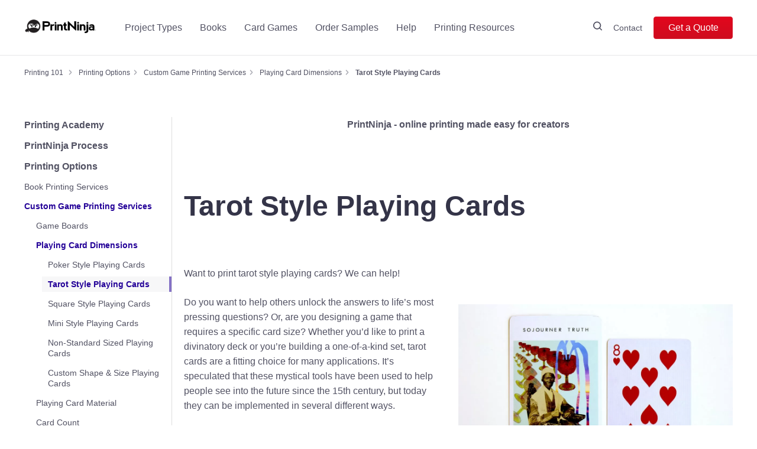

--- FILE ---
content_type: text/html; charset=UTF-8
request_url: https://printninja.com/printing-resource-center/printing-options/custom-game-printing/card-dimensions/tarot-style-playing-cards/
body_size: 27067
content:
<!doctype html>

<html lang="en-US" class="no-js">
<head><meta http-equiv="Content-Type" content="text/html; charset=utf-8">

<meta http-equiv="X-UA-Compatible" content="IE=edge,chrome=1">
<meta name="viewport" content="width=device-width, initial-scale=1">

<link as="script" href="/wp-content/themes/printninja2/js/jquery.min.js" rel="preload">
<script src="/wp-content/themes/printninja2/js/jquery.min.js"></script>


<link rel="profile" href="https://gmpg.org/xfn/11">
<!-- TrustBox script -->
<script as="script" type="text/javascript" src="//widget.trustpilot.com/bootstrap/v5/tp.widget.bootstrap.min.js" async rel="preload"></script>
<!-- End Trustbox script -->
<meta name='robots' content='index, follow, max-image-preview:large, max-snippet:-1, max-video-preview:-1' />
	<style>img:is([sizes="auto" i], [sizes^="auto," i]) { contain-intrinsic-size: 3000px 1500px }</style>
	
		<!-- Meta Tag Manager -->
		<meta name="p:domain_verify" content="1ec1dd44214d66a971a01cd8f96fed44" />
		<!-- / Meta Tag Manager -->

	<!-- This site is optimized with the Yoast SEO Premium plugin v25.9 (Yoast SEO v25.9) - https://yoast.com/wordpress/plugins/seo/ -->
	<title>Tarot Style Playing Cards - Custom Card Printing - PrintNinja.com</title>
	<meta name="description" content="Print your own custom tarot cards or print your own design on large tarot style playing cards for your custom game. Get started today!" />
	<link rel="canonical" href="https://printninja.com/printing-resource-center/printing-options/custom-game-printing/card-dimensions/tarot-style-playing-cards/" />
	<meta property="og:locale" content="en_US" />
	<meta property="og:type" content="article" />
	<meta property="og:title" content="Print Custom Tarot Sized Playing Cards" />
	<meta property="og:description" content="Print your own custom tarot cards or print your own design on tarot sized cards for game." />
	<meta property="og:url" content="https://printninja.com/printing-resource-center/printing-options/custom-game-printing/card-dimensions/tarot-style-playing-cards/" />
	<meta property="og:site_name" content="PrintNinja" />
	<meta property="article:publisher" content="https://www.facebook.com/PrintNinja/" />
	<meta property="article:modified_time" content="2026-01-15T20:14:52+00:00" />
	<meta name="twitter:card" content="summary_large_image" />
	<meta name="twitter:title" content="Print Custom Tarot Sized Playing Cards" />
	<meta name="twitter:description" content="Print your own custom tarot cards or print your own design on tarot sized cards for game." />
	<meta name="twitter:image" content="http://d41b117e1d37371ff5c0-b25967b4968a7feeca466a64d80898db.r11.cf2.rackcdn.com/Resources/TarotcardvsPoker.jpg" />
	<meta name="twitter:site" content="@printninja" />
	<meta name="twitter:label1" content="Est. reading time" />
	<meta name="twitter:data1" content="2 minutes" />
	<script type="application/ld+json" class="yoast-schema-graph">{"@context":"https://schema.org","@graph":[{"@type":"WebPage","@id":"https://printninja.com/printing-resource-center/printing-options/custom-game-printing/card-dimensions/tarot-style-playing-cards/","url":"https://printninja.com/printing-resource-center/printing-options/custom-game-printing/card-dimensions/tarot-style-playing-cards/","name":"Tarot Style Playing Cards - Custom Card Printing - PrintNinja.com","isPartOf":{"@id":"https://printninja.com/#website"},"datePublished":"2016-08-02T14:34:33+00:00","dateModified":"2026-01-15T20:14:52+00:00","description":"Print your own custom tarot cards or print your own design on large tarot style playing cards for your custom game. Get started today!","breadcrumb":{"@id":"https://printninja.com/printing-resource-center/printing-options/custom-game-printing/card-dimensions/tarot-style-playing-cards/#breadcrumb"},"inLanguage":"en-US","potentialAction":[{"@type":"ReadAction","target":["https://printninja.com/printing-resource-center/printing-options/custom-game-printing/card-dimensions/tarot-style-playing-cards/"]}]},{"@type":"BreadcrumbList","@id":"https://printninja.com/printing-resource-center/printing-options/custom-game-printing/card-dimensions/tarot-style-playing-cards/#breadcrumb","itemListElement":[{"@type":"ListItem","position":1,"name":"Home","item":"https://printninja.com/"},{"@type":"ListItem","position":2,"name":"Resource Center","item":"https://printninja.com/printing-resource-center/"},{"@type":"ListItem","position":3,"name":"Printing Options","item":"https://printninja.com/printing-resource-center/printing-options/"},{"@type":"ListItem","position":4,"name":"Custom Game Printing Services","item":"https://printninja.com/printing-resource-center/printing-options/custom-game-printing/"},{"@type":"ListItem","position":5,"name":"Playing Card Dimensions","item":"https://printninja.com/printing-resource-center/printing-options/custom-game-printing/card-dimensions/"},{"@type":"ListItem","position":6,"name":"Tarot Style Playing Cards"}]},{"@type":"WebSite","@id":"https://printninja.com/#website","url":"https://printninja.com/","name":"PrintNinja","description":"Quality, Affordable Printing For Creators","publisher":{"@id":"https://printninja.com/#organization"},"potentialAction":[{"@type":"SearchAction","target":{"@type":"EntryPoint","urlTemplate":"https://printninja.com/?s={search_term_string}"},"query-input":{"@type":"PropertyValueSpecification","valueRequired":true,"valueName":"search_term_string"}}],"inLanguage":"en-US"},{"@type":"Organization","@id":"https://printninja.com/#organization","name":"PrintNinja","url":"https://printninja.com/","logo":{"@type":"ImageObject","inLanguage":"en-US","@id":"https://printninja.com/#/schema/logo/image/","url":"https://printninja.com/wp-content/uploads/2019/11/printNinjaLogoBlack-new.png","contentUrl":"https://printninja.com/wp-content/uploads/2019/11/printNinjaLogoBlack-new.png","width":244,"height":54,"caption":"PrintNinja"},"image":{"@id":"https://printninja.com/#/schema/logo/image/"},"sameAs":["https://www.facebook.com/PrintNinja/","https://x.com/printninja","https://www.instagram.com/printninja/"],"description":"PrintNinja is an online custom printing service that has printed millions of books, comic books, children’s books, magazines, games, and catalogs for thousands of independent creators, publishers, and businesses.","numberOfEmployees":{"@type":"QuantitativeValue","minValue":"11","maxValue":"50"}}]}</script>
	<!-- / Yoast SEO Premium plugin. -->


<link rel='dns-prefetch' href='//cdn.jsdelivr.net' />
<link rel='stylesheet' id='wp-block-library-css' href='https://printninja.com/wp-includes/css/dist/block-library/style.min.css?ver=6.8.3' type='text/css' media='all' />
<style id='classic-theme-styles-inline-css' type='text/css'>
/*! This file is auto-generated */
.wp-block-button__link{color:#fff;background-color:#32373c;border-radius:9999px;box-shadow:none;text-decoration:none;padding:calc(.667em + 2px) calc(1.333em + 2px);font-size:1.125em}.wp-block-file__button{background:#32373c;color:#fff;text-decoration:none}
</style>
<style id='global-styles-inline-css' type='text/css'>
:root{--wp--preset--aspect-ratio--square: 1;--wp--preset--aspect-ratio--4-3: 4/3;--wp--preset--aspect-ratio--3-4: 3/4;--wp--preset--aspect-ratio--3-2: 3/2;--wp--preset--aspect-ratio--2-3: 2/3;--wp--preset--aspect-ratio--16-9: 16/9;--wp--preset--aspect-ratio--9-16: 9/16;--wp--preset--color--black: #000000;--wp--preset--color--cyan-bluish-gray: #abb8c3;--wp--preset--color--white: #ffffff;--wp--preset--color--pale-pink: #f78da7;--wp--preset--color--vivid-red: #cf2e2e;--wp--preset--color--luminous-vivid-orange: #ff6900;--wp--preset--color--luminous-vivid-amber: #fcb900;--wp--preset--color--light-green-cyan: #7bdcb5;--wp--preset--color--vivid-green-cyan: #00d084;--wp--preset--color--pale-cyan-blue: #8ed1fc;--wp--preset--color--vivid-cyan-blue: #0693e3;--wp--preset--color--vivid-purple: #9b51e0;--wp--preset--gradient--vivid-cyan-blue-to-vivid-purple: linear-gradient(135deg,rgba(6,147,227,1) 0%,rgb(155,81,224) 100%);--wp--preset--gradient--light-green-cyan-to-vivid-green-cyan: linear-gradient(135deg,rgb(122,220,180) 0%,rgb(0,208,130) 100%);--wp--preset--gradient--luminous-vivid-amber-to-luminous-vivid-orange: linear-gradient(135deg,rgba(252,185,0,1) 0%,rgba(255,105,0,1) 100%);--wp--preset--gradient--luminous-vivid-orange-to-vivid-red: linear-gradient(135deg,rgba(255,105,0,1) 0%,rgb(207,46,46) 100%);--wp--preset--gradient--very-light-gray-to-cyan-bluish-gray: linear-gradient(135deg,rgb(238,238,238) 0%,rgb(169,184,195) 100%);--wp--preset--gradient--cool-to-warm-spectrum: linear-gradient(135deg,rgb(74,234,220) 0%,rgb(151,120,209) 20%,rgb(207,42,186) 40%,rgb(238,44,130) 60%,rgb(251,105,98) 80%,rgb(254,248,76) 100%);--wp--preset--gradient--blush-light-purple: linear-gradient(135deg,rgb(255,206,236) 0%,rgb(152,150,240) 100%);--wp--preset--gradient--blush-bordeaux: linear-gradient(135deg,rgb(254,205,165) 0%,rgb(254,45,45) 50%,rgb(107,0,62) 100%);--wp--preset--gradient--luminous-dusk: linear-gradient(135deg,rgb(255,203,112) 0%,rgb(199,81,192) 50%,rgb(65,88,208) 100%);--wp--preset--gradient--pale-ocean: linear-gradient(135deg,rgb(255,245,203) 0%,rgb(182,227,212) 50%,rgb(51,167,181) 100%);--wp--preset--gradient--electric-grass: linear-gradient(135deg,rgb(202,248,128) 0%,rgb(113,206,126) 100%);--wp--preset--gradient--midnight: linear-gradient(135deg,rgb(2,3,129) 0%,rgb(40,116,252) 100%);--wp--preset--font-size--small: 13px;--wp--preset--font-size--medium: 20px;--wp--preset--font-size--large: 36px;--wp--preset--font-size--x-large: 42px;--wp--preset--spacing--20: 0.44rem;--wp--preset--spacing--30: 0.67rem;--wp--preset--spacing--40: 1rem;--wp--preset--spacing--50: 1.5rem;--wp--preset--spacing--60: 2.25rem;--wp--preset--spacing--70: 3.38rem;--wp--preset--spacing--80: 5.06rem;--wp--preset--shadow--natural: 6px 6px 9px rgba(0, 0, 0, 0.2);--wp--preset--shadow--deep: 12px 12px 50px rgba(0, 0, 0, 0.4);--wp--preset--shadow--sharp: 6px 6px 0px rgba(0, 0, 0, 0.2);--wp--preset--shadow--outlined: 6px 6px 0px -3px rgba(255, 255, 255, 1), 6px 6px rgba(0, 0, 0, 1);--wp--preset--shadow--crisp: 6px 6px 0px rgba(0, 0, 0, 1);}:where(.is-layout-flex){gap: 0.5em;}:where(.is-layout-grid){gap: 0.5em;}body .is-layout-flex{display: flex;}.is-layout-flex{flex-wrap: wrap;align-items: center;}.is-layout-flex > :is(*, div){margin: 0;}body .is-layout-grid{display: grid;}.is-layout-grid > :is(*, div){margin: 0;}:where(.wp-block-columns.is-layout-flex){gap: 2em;}:where(.wp-block-columns.is-layout-grid){gap: 2em;}:where(.wp-block-post-template.is-layout-flex){gap: 1.25em;}:where(.wp-block-post-template.is-layout-grid){gap: 1.25em;}.has-black-color{color: var(--wp--preset--color--black) !important;}.has-cyan-bluish-gray-color{color: var(--wp--preset--color--cyan-bluish-gray) !important;}.has-white-color{color: var(--wp--preset--color--white) !important;}.has-pale-pink-color{color: var(--wp--preset--color--pale-pink) !important;}.has-vivid-red-color{color: var(--wp--preset--color--vivid-red) !important;}.has-luminous-vivid-orange-color{color: var(--wp--preset--color--luminous-vivid-orange) !important;}.has-luminous-vivid-amber-color{color: var(--wp--preset--color--luminous-vivid-amber) !important;}.has-light-green-cyan-color{color: var(--wp--preset--color--light-green-cyan) !important;}.has-vivid-green-cyan-color{color: var(--wp--preset--color--vivid-green-cyan) !important;}.has-pale-cyan-blue-color{color: var(--wp--preset--color--pale-cyan-blue) !important;}.has-vivid-cyan-blue-color{color: var(--wp--preset--color--vivid-cyan-blue) !important;}.has-vivid-purple-color{color: var(--wp--preset--color--vivid-purple) !important;}.has-black-background-color{background-color: var(--wp--preset--color--black) !important;}.has-cyan-bluish-gray-background-color{background-color: var(--wp--preset--color--cyan-bluish-gray) !important;}.has-white-background-color{background-color: var(--wp--preset--color--white) !important;}.has-pale-pink-background-color{background-color: var(--wp--preset--color--pale-pink) !important;}.has-vivid-red-background-color{background-color: var(--wp--preset--color--vivid-red) !important;}.has-luminous-vivid-orange-background-color{background-color: var(--wp--preset--color--luminous-vivid-orange) !important;}.has-luminous-vivid-amber-background-color{background-color: var(--wp--preset--color--luminous-vivid-amber) !important;}.has-light-green-cyan-background-color{background-color: var(--wp--preset--color--light-green-cyan) !important;}.has-vivid-green-cyan-background-color{background-color: var(--wp--preset--color--vivid-green-cyan) !important;}.has-pale-cyan-blue-background-color{background-color: var(--wp--preset--color--pale-cyan-blue) !important;}.has-vivid-cyan-blue-background-color{background-color: var(--wp--preset--color--vivid-cyan-blue) !important;}.has-vivid-purple-background-color{background-color: var(--wp--preset--color--vivid-purple) !important;}.has-black-border-color{border-color: var(--wp--preset--color--black) !important;}.has-cyan-bluish-gray-border-color{border-color: var(--wp--preset--color--cyan-bluish-gray) !important;}.has-white-border-color{border-color: var(--wp--preset--color--white) !important;}.has-pale-pink-border-color{border-color: var(--wp--preset--color--pale-pink) !important;}.has-vivid-red-border-color{border-color: var(--wp--preset--color--vivid-red) !important;}.has-luminous-vivid-orange-border-color{border-color: var(--wp--preset--color--luminous-vivid-orange) !important;}.has-luminous-vivid-amber-border-color{border-color: var(--wp--preset--color--luminous-vivid-amber) !important;}.has-light-green-cyan-border-color{border-color: var(--wp--preset--color--light-green-cyan) !important;}.has-vivid-green-cyan-border-color{border-color: var(--wp--preset--color--vivid-green-cyan) !important;}.has-pale-cyan-blue-border-color{border-color: var(--wp--preset--color--pale-cyan-blue) !important;}.has-vivid-cyan-blue-border-color{border-color: var(--wp--preset--color--vivid-cyan-blue) !important;}.has-vivid-purple-border-color{border-color: var(--wp--preset--color--vivid-purple) !important;}.has-vivid-cyan-blue-to-vivid-purple-gradient-background{background: var(--wp--preset--gradient--vivid-cyan-blue-to-vivid-purple) !important;}.has-light-green-cyan-to-vivid-green-cyan-gradient-background{background: var(--wp--preset--gradient--light-green-cyan-to-vivid-green-cyan) !important;}.has-luminous-vivid-amber-to-luminous-vivid-orange-gradient-background{background: var(--wp--preset--gradient--luminous-vivid-amber-to-luminous-vivid-orange) !important;}.has-luminous-vivid-orange-to-vivid-red-gradient-background{background: var(--wp--preset--gradient--luminous-vivid-orange-to-vivid-red) !important;}.has-very-light-gray-to-cyan-bluish-gray-gradient-background{background: var(--wp--preset--gradient--very-light-gray-to-cyan-bluish-gray) !important;}.has-cool-to-warm-spectrum-gradient-background{background: var(--wp--preset--gradient--cool-to-warm-spectrum) !important;}.has-blush-light-purple-gradient-background{background: var(--wp--preset--gradient--blush-light-purple) !important;}.has-blush-bordeaux-gradient-background{background: var(--wp--preset--gradient--blush-bordeaux) !important;}.has-luminous-dusk-gradient-background{background: var(--wp--preset--gradient--luminous-dusk) !important;}.has-pale-ocean-gradient-background{background: var(--wp--preset--gradient--pale-ocean) !important;}.has-electric-grass-gradient-background{background: var(--wp--preset--gradient--electric-grass) !important;}.has-midnight-gradient-background{background: var(--wp--preset--gradient--midnight) !important;}.has-small-font-size{font-size: var(--wp--preset--font-size--small) !important;}.has-medium-font-size{font-size: var(--wp--preset--font-size--medium) !important;}.has-large-font-size{font-size: var(--wp--preset--font-size--large) !important;}.has-x-large-font-size{font-size: var(--wp--preset--font-size--x-large) !important;}
:where(.wp-block-post-template.is-layout-flex){gap: 1.25em;}:where(.wp-block-post-template.is-layout-grid){gap: 1.25em;}
:where(.wp-block-columns.is-layout-flex){gap: 2em;}:where(.wp-block-columns.is-layout-grid){gap: 2em;}
:root :where(.wp-block-pullquote){font-size: 1.5em;line-height: 1.6;}
</style>
<link rel='stylesheet' id='pl_simple-mminiature-calculater-css' href='https://printninja.com/wp-content/plugins/game-componenets/simple-miniature-calculator/css/simple-miniature-calculator.css?ver=1769340749' type='text/css' media='all' />
<link rel='stylesheet' id='pl_tow-piece-box-calc-css' href='https://printninja.com/wp-content/plugins/game-componenets/two-piece-box-calculator/css/two-piece-box-calculator.css?ver=1769340749' type='text/css' media='all' />
<link rel='stylesheet' id='pc_packing-calculator-css-css' href='https://printninja.com/wp-content/plugins/game-componenets/packaging-calculator/css/packing-calculator.css?ver=1769340749' type='text/css' media='all' />
<link rel='stylesheet' id='kitescovertemplate_css-css' href='https://printninja.com/wp-content/plugins/kites-cover-template//css/style.css?ver=2.8.7' type='text/css' media='all' />
<link rel='stylesheet' id='wpsc-style-css' href='https://printninja.com/wp-content/plugins/wordpress-simple-paypal-shopping-cart/assets/wpsc-front-end-styles.css?ver=5.2.0' type='text/css' media='all' />
<link rel='stylesheet' id='custom-style-css' href='https://printninja.com/wp-content/themes/printninja2/css/custom.css?version=1.259&#038;ver=6.8.3' type='text/css' media='all' />
<link rel='stylesheet' id='ninja-style-css' href='https://printninja.com/wp-content/themes/printninja2/css/app.css?version=6.1.7&#038;ver=6.8.3' type='text/css' media='all' />
<link rel='stylesheet' id='ninja-spine-style-css' href='https://printninja.com/wp-content/themes/printninja2/css/spine-calculator.css' type='text/css' media='all' />
<link rel='stylesheet' id='lgc-unsemantic-grid-responsive-tablet-css' href='https://printninja.com/wp-content/plugins/lightweight-grid-columns/css/unsemantic-grid-responsive-tablet.css?ver=1.0' type='text/css' media='all' />
<link rel='stylesheet' id='pl_form-style-css' href='https://printninja.com/wp-content/plugins/game-componenets/game-board/css/formstyle.css?ver=1769340749' type='text/css' media='all' />
<script type="text/javascript" src="https://printninja.com/wp-content/themes/printninja2/js/jquery.min.js" id="jquery-js"></script>
<script type="text/javascript" src="https://printninja.com/wp-content/plugins/game-componenets/game-board/js/custom_v1.1.js?ver=1769340749" id="pl___efe_custom-js-js"></script>
<script type="text/javascript" id="pl___efe_form_data_custom-js-extra">
/* <![CDATA[ */
var gameboard_ajax_object = {"ajax_url":"https:\/\/printninja.com\/wp-admin\/admin-ajax.php"};
/* ]]> */
</script>
<script type="text/javascript" src="https://printninja.com/wp-content/plugins/game-componenets/game-board/js/form_data_custom.js?ver=1769340749" id="pl___efe_form_data_custom-js"></script>
<script type="text/javascript" src="https://printninja.com/wp-content/plugins/game-componenets/game-board/js/edit_form.js?ver=1769340749" id="pl___efe_js_lib_dropbox-image-js"></script>
<!-- start Simple Custom CSS and JS -->
<style type="text/css">
/* Add your CSS code here.

For example:
.example {
    color: red;
}

For brushing up on your CSS knowledge, check out http://www.w3schools.com/css/css_syntax.asp

End of comment */ 


/* Small Devices, Tablets */
   </style>
<!-- end Simple Custom CSS and JS -->

		<!-- GA Google Analytics @ https://m0n.co/ga -->
		<script async src="https://www.googletagmanager.com/gtag/js?id=G-7LTLLZKWZB"></script>
		<script>
			window.dataLayer = window.dataLayer || [];
			function gtag(){dataLayer.push(arguments);}
			gtag('js', new Date());
			gtag('config', 'G-7LTLLZKWZB');
		</script>

			<!--[if lt IE 9]>
			<link rel="stylesheet" href="https://printninja.com/wp-content/plugins/lightweight-grid-columns/css/ie.min.css" />
		<![endif]-->
	<script>document.createElement( "picture" );if(!window.HTMLPictureElement && document.addEventListener) {window.addEventListener("DOMContentLoaded", function() {var s = document.createElement("script");s.src = "https://printninja.com/wp-content/plugins/webp-express/js/picturefill.min.js";document.body.appendChild(s);});}</script>
<!-- WP Simple Shopping Cart plugin v5.2.0 - https://wordpress.org/plugins/wordpress-simple-paypal-shopping-cart/ -->
	<script type="text/javascript">
	function ReadForm (obj1, tst) {
	    // Read the user form
	    var i,j,pos;
	    val_total="";val_combo="";

	    for (i=0; i<obj1.length; i++)
	    {
	        // run entire form
	        obj = obj1.elements[i];           // a form element

	        if (obj.type == "select-one")
	        {   // just selects
	            if (obj.name == "quantity" ||
	                obj.name == "amount") continue;
		        pos = obj.selectedIndex;        // which option selected
		        
		        const selected_option = obj.options[pos];
		        
		        val = selected_option?.value;   // selected value
		        if (selected_option?.getAttribute("data-display-text")){
                    val = selected_option?.getAttribute("data-display-text");
                }
		        
		        val_combo = val_combo + " (" + val + ")";
	        }
	    }
		// Now summarize everything we have processed above
		val_total = obj1.product_tmp.value + val_combo;
		obj1.wspsc_product.value = val_total;

        wpscShowCalculatedProductPrice(obj1);
	}

    document.addEventListener('DOMContentLoaded', function (){
        // Calculate all variation prices on initial page load.
        const addToCartForms = document.querySelectorAll('form.wp-cart-button-form');
        addToCartForms?.forEach(function(addToCartForm){
            wpscShowCalculatedProductPrice(addToCartForm);
        })
    })

    function wpscShowCalculatedProductPrice(form){
        const productBox = form.closest('.wp_cart_product_display_bottom');
        if (!productBox){
            // This is not a product display box shortcode, nothing o do.
            return;
        }

        const currentFormVarInputs = form.querySelectorAll('.wp_cart_variation1_select, .wp_cart_variation2_select, .wp_cart_variation3_select');
        if (!currentFormVarInputs.length){
            // This product does not have variations. Nothing to do.
            return;
        }

        const priceBox = productBox?.querySelector('.wp_cart_product_price');

        const basePriceEl = form?.querySelector('input[name="price"]');
        const basePrice = basePriceEl?.value;

        let updatedPrice = parseFloat(basePrice);

        currentFormVarInputs.forEach(function(varInput){
            const selectedOptionEl = varInput.options[varInput.selectedIndex];

            const varPrice = selectedOptionEl?.getAttribute("data-price");
            if (varPrice){
                // Nothing to do if no variation price set.
                updatedPrice += parseFloat(varPrice);
            }
        })

        priceBox.innerText = '$' + updatedPrice.toFixed(2);
    }

	</script>
    <meta name="tec-api-version" content="v1"><meta name="tec-api-origin" content="https://printninja.com"><link rel="alternate" href="https://printninja.com/wp-json/tribe/events/v1/" /><link rel="apple-touch-icon" sizes="152x152" href="/wp-content/uploads/fbrfg/apple-touch-icon.png">
<link rel="icon" type="image/png" sizes="32x32" href="/wp-content/uploads/fbrfg/favicon-32x32.png">
<link rel="icon" type="image/png" sizes="16x16" href="/wp-content/uploads/fbrfg/favicon-16x16.png">
<link rel="manifest" href="/wp-content/uploads/fbrfg/site.webmanifest">
<link rel="mask-icon" href="/wp-content/uploads/fbrfg/safari-pinned-tab.svg" color="#5bbad5">
<link rel="shortcut icon" href="/wp-content/uploads/fbrfg/favicon.ico">
<meta name="msapplication-TileColor" content="#da532c">
<meta name="msapplication-config" content="/wp-content/uploads/fbrfg/browserconfig.xml">
<meta name="theme-color" content="#ffffff">
		<script>
		(function(h,o,t,j,a,r){
			h.hj=h.hj||function(){(h.hj.q=h.hj.q||[]).push(arguments)};
			h._hjSettings={hjid:431772,hjsv:5};
			a=o.getElementsByTagName('head')[0];
			r=o.createElement('script');r.async=1;
			r.src=t+h._hjSettings.hjid+j+h._hjSettings.hjsv;
			a.appendChild(r);
		})(window,document,'//static.hotjar.com/c/hotjar-','.js?sv=');
		</script>
		<link rel='canonical' href='https://printninja.com/printing-resource-center/printing-options/custom-game-printing/card-dimensions/tarot-style-playing-cards/' />
		<style type="text/css" id="wp-custom-css">
			dl, ol, ul {
	margin: 0;
}




a {
	color: #525263;
	font-family: "Work Sans",sans-serif; 
	text-decoration: none;
}

.menu-item > a:hover {color:inherit!important;text-decoration:none!important}
.button.menu-item > a:hover {color:#fff!important;}
.gs-list {
	list-style: disc;
	margin-left: 30px;
}
.ship-except-div {
	display:inline-block;
}
.ship-except-div-left {
	float:left;
	margin-right:20px;
}
.ship-except-div-right {
	float:left;
	margin-right:20px;
}
.ship-except-box-right {
	float: left;
	width: 50%;
	padding-left: 100px;
}
.box-right-p {
	font-size: 20px;
}
.box-right-sub-p {
	font-size: 15px;
	margin-top: 20px;
	font-style: italic;
}
.gs-link {
	text-decoration:underline;
	color:#d71f32;
}
.ship-outside-div {
	display:inline-block;
}
.ship-outside-ul {
	margin-left:23px;
	margin-bottom:0px;
}
.gs-country-title {
	margin-bottom:10px;
}
.country-div {
	margin-top:20px;
	margin-bottom:20px;
}
.country-div ul {
	list-style: disc;
	margin-left: 30px;
}
.gs-action-box {
	text-align:center;
	margin-top:30px;
}
.gs-action-title {
	font-weight: bold;
  font-size: 25px;
	margin-bottom:20px;
}
.gs-h2 {
	font-size:20px;
}
.gs-img {
	border: 4px solid #d71f32;
  width: 100%;
  margin-top: 20px;
  margin-bottom: 20px;
}
/** FABRIZIO CUSTOM BOARD GAMES STYLES PAGE **/
.board-game-container {
	
}
.board-game-container-pricing-detail .board-game-column {
  width: 49% !important;
  margin: 0 auto !important;
  text-align: center !important;
  float: none;
}
.board-game-container-pricing-detail table {
    border-collapse: collapse;
    border-spacing: 0;
    width: 100%;
    border: 1px solid #ddd;
}

.board-game-container-pricing-detail th, .board-game-container-pricing-detail td {
    text-align: left;
    padding: 8px;
}

.board-game-container-pricing-detail tr:nth-child(even){background-color: #f2f2f2}
.board-game-container-two-columns .board-game-column {
	min-height: 750px;
  margin-top: 50px;
  border: 1px solid #eee;
}
.board-game-container-two-columns .board-game-button a {
  width: 100% !important;
  text-align: center;
  font-size: 16px;
}
.board-game-column {
	position:relative;
}
.board-game-column h2 {
	text-align: center;
  margin-top: 10px;
  margin-bottom: 20px;
  font-size: 18px;
}
.board-game-column img {
	width:100%;
}
.board-game-description {
	margin-bottom:50px;
}
.board-game-description ul {
	margin-left:40px;
}
.board-game-description ul li {
	list-style: disc;
	font-weight: 500;
}
.board-game-price-details {
	margin-left:20px;
}
.board-game-product-cost {
	font-weight: 500;
  text-decoration: underline;
}
.board-game-product-price {
	font-weight: 500;
}
.board-game-delivery-info {
	font-weight: 500;
  text-decoration: underline;
  margin-top: 20px;
}
.board-game-delivery-price {
	font-weight: 500;
}
.board-game-button {
	position: absolute;
  right: 0;
  bottom: 0;
  width: 100%;
  text-align: center;
}
.board-game-button a {
	background: #D40A1E;
  color: #fff;
  padding: 7px 0px 7px 13px;
  display: block;
  font-size: 15px;
  margin: 0 auto;
  border: 1px solid #D40A1E;
}
.board-game-button a:hover {
	color:#D40A1E;
	background:#FFF;
	border:1px solid #D40A1E;
}
.game-prices-banner {
	min-height:400px;
}
.board-game-container-two-columns:after {
        content:"";
        display: table;
        clear: both;
}
.board-left {
   float: left;
   width: 45%;
    }
.board-right {
  float: right;
   width: 45%;
}
 @media screen and (max-width: 480px) {
        .board-left, .board-right {
            float: none;
            width: auto;
        }
    }
@media (max-width:768px) {
	.board-game-container-two-columns .board-game-column {
		min-height:690px;
	}
}
body #gform_submit_button_17 {
    color: #fff;
    border-color: #D71F32;
    background-color: #E2071D;
    background-image: linear-gradient(-180deg, #e2071d 0%, #cf0c1f 100%);
    border: 1px solid transparent;
    border-radius: 4px;
    white-space: nowrap;
    line-height: 38px;
    line-height: 36px;
    height: 38px;
    display: inline-block;
    font-size: 16px;
    font-weight: 500;
    text-align: center;
    min-width: 134px;
    padding: 0 13px;
    font-weight: 500;
}

/**NEW CSS FOR RESPONSIVENESS**/
.gform_wrapper .top_label li.gfield.gf_first_quarter:not(.gfield_time_hour):not(.gfield_time_minute):not(.gfield_time_ampm),
.gform_wrapper .top_label li.gfield.gf_second_quarter:not(.gfield_time_hour):not(.gfield_time_minute):not(.gfield_time_ampm) {
	width: 50%;
}

body .gform_wrapper .top_label div.ginput_container {
	margin-top: 15px;
}

.page-id-5303.admin-bar .siteHeader {
	top: 0;
}

.board-game-gf .main-cl-1 {
	width: inherit;
	float: right;
}

.gform_wrapper .top_label li ul.gfield_radio {
		width: calc(95% + 16px);
	}




@media (max-width: 991px) {
		.container.custom-bg-p {
			max-width: 980px;
			min-width: 90% !important;
		}
	
	.board-game-gf .your-game-components 	{
		width: 49%;
		padding-left: 1%;
	}
	
	.gform_wrapper ul.gform_fields li.gfield {
		padding-right: 1%;
	}
	
	.board-game-gf .game-components {
		width: 49%;
	}
	
	.board-game-gf_wrapper.gform_wrapper .top_label li.gfield.gf-right-components {
		float: left;
		margin-bottom: 20px;
	}
	
	.board-game-gf_wrapper.gform_wrapper .top_label li.gfield.gf-right-components .ginput_container {
		width: 100% !important;
	}
	
	.board-game-gf .board-game-left {
		width: 100%;
	}
	
	.board-game-gf .board-game-right {
		width: 100%;
		margin-top: 30px;
	}
	
}

@media (max-width: 768px) {
	.board-game-gf .your-game-components 	{
		width: 100%;
		padding-left: 0;
	}
	
	.gform_wrapper ul.gform_fields li.gfield {
		padding-right: 0;
	}
	
	.board-game-gf .game-components {
		width: 100%;
		margin-bottom: 30px;
	}
	
	.board-game-gf .game-components img {
		height: auto !important;
		max-height: 100px;
	}
	
	.gf-left-lable .ginput_container {
		width: 100% !important;
		margin: 20px 0;
	}
	.board-game-gf_wrapper.gform_wrapper .top_label li.gfield.gf-left-lable .gfield_description {
		width: 100%;
		text-align: center;
	}
	
	.board-game-gf_wrapper.gform_wrapper .top_label li.gfield.gf-right-components {
		width: 100%;
	}
	
	.gform_wrapper .top_label li.gfield.gf_left_half,
	.gform_wrapper .top_label li.gfield.gf_right_half {
		width: 100%;
		text-align: center;
	}
	
	.board-game-gf_wrapper.gform_wrapper .top_label li.gfield.gf-left-lable .gfield_description {
		margin-right: 0;
	}
	
	.gform_wrapper .gfield_description {
		padding: 0;
	}
	
	.board-game-gf_wrapper.gform_wrapper .top_label li.gfield.gf_left_half.gf-left-lable .ginput_container:not(.gfield_time_hour):not(.gfield_time_minute):not(.gfield_time_ampm):not(.ginput_container_date):not(.ginput_quantity):not(.datepicker),
	.board-game-gf_wrapper.gform_wrapper .top_label li.gfield.gf_right_half.gf-left-lable .ginput_container:not(.gfield_time_hour):not(.gfield_time_minute):not(.gfield_time_ampm):not(.ginput_container_date):not(.ginput_quantity):not(.datepicker) {
		width: 100% !important;
	}
	
	.board-game-gf_wrapper.gform_wrapper .popup-wrap {
		min-width: 100%;
		width: 100%;
	}
}

@media (max-width: 650px) {
	.gform_wrapper select.medium {
		width: 98%;
	}
	
		#input_19_78 {
		text-align: center;
	}
	
	.gform_wrapper li.gfield.gf_list_5col ul.gfield_radio li {
		width: 100%;
		margin-bottom: 20px;
	}
	
	.gform_wrapper ul.gfield_radio li label {
		display: block;
	}
	
		#input_19_78 {
		text-align: center;
	}
	
	.gform_wrapper li.gfield.gf_list_5col ul.gfield_radio li {
		width: 100%;
		margin-bottom: 20px;
	}
	
	.gform_wrapper ul.gfield_radio li label {
		max-width: 100% !important;
	}
	
	.gform_wrapper ul.gfield_radio li label {
		width: 100% !important;
	} 
	
	#input_19_285 {
		width: 100% !important;
		display: flex;
    flex-flow: row wrap;
    justify-content: center; 
		text-align: center;
	}
	
	#input_19_285 li {
		flex: 0 0 50%;
    max-width: 50%;
	}
	
	.gform_wrapper .gfield_description {
		margin-top: 20px;
		text-align: center;
	}
	
		#input_19_97 > .gform_wrapper ul.gfield_radio li label {
		width: inherit !important;
		display: inline-block !important;
	}
}

@media (max-width: 641px) {
	.gform_wrapper .top_label li.gfield.gf_first_quarter:not(.gfield_time_hour):not(.gfield_time_minute):not(.gfield_time_ampm) {
		width: 100%;
		text-align: center;
	}
	
	.gform_wrapper .top_label li.gfield.gf_second_quarter:not(.gfield_time_hour):not(.gfield_time_minute):not(.gfield_time_ampm) {
		width: 100%;
		text-align: center;
	}
	
	.board-game-gf .packaging-options ul li {
		width: 50%;
	}
	
	.board-game-gf .packaging-options img {
		width: 100% !important;
		height: auto !important;
	}
}

@media (max-width: 600px) {
	.board-game-gf .game-components ul li {
		width: 50%;
	}
	
	.board-game-gf .game-components img {
		max-height: 200px;
	}
	
	body .gform_wrapper div.gform_body ul.gform_fields li.gfield.gfield_html ul.tab-game-pieces {
		text-align: center;
	}
	
	.gform_wrapper ul.gform_fields li.gfield {
		padding-top: 10px;
	}
	
	.gform_wrapper ul.gform_fields li.gfield {
		text-align: center;
		width: 100%;
	}
	
	.board-game-gf_wrapper.gform_wrapper .top_label li.gfield.gf-right-components .gfield_label {
		width: 100%;
	}
	
	.board-game-gf .left-title-main {
		width: 100% !important;
	}
	
}

@media (max-width: 400px) {
	.board-game-gf_wrapper.gform_wrapper .top_label li.gfield.gf-right-components .gfield_label {
		width: 100%;
		text-align: center;
	}
}

 
@media all and (max-width:768px) {
	#top > section.paddedSection.proseWithBookendImagesSection.bg--lightgray > div.proseWithBookendImagesSection__imgLeft > picture > img,#top > section.quoteSliderSection.imageBleedSection.bg--darkgray.darkBg > div > div.quoteSliderSectionCols__image > div > div > div > div > div:nth-child(3) > div > div > picture > img,
	#top > section.quoteSliderSection.imageBleedSection.bg--darkgray.darkBg > div > div.quoteSliderSectionCols__image > div > div > div > div > div.slick-slide.slick-current.slick-active > div > div > picture > img,
	#top > section.paddedSection.proseWithBookendImagesSection.bg--lightgray > div.proseWithBookendImagesSection__imgRight > picture > img,#top > section.quoteSliderSection.imageBleedSection.bg--darkgray.darkBg > div > div.quoteSliderSectionCols__image > div > div > div > div > div.slick-slide.slick-current.slick-active > div > div > picture > img
	{display:none!important}
	
}

.siteFooter__headerRow .custom-column {
	flex: 0 0 23%;
	max-width: 23%;
	padding: 0 20px;
}


.custom-column .siteFooterHeader {
	margin-top: 0;
	margin: 15px 0;
}

.custom-column .siteFooterHeader:first-of-type {
	margin-top: 0;
}

.siteFooter__copyRow {
	margin-top: 80px;
	text-align: center;
}

.siteFooter__headerRow {
	flex-flow: row wrap;
	justify-content: center;
}

.siteFooter__copyRow .legalBlock {
	width: 100%;
}

.siteFooter__headerRow .socialCol {
	text-align: left;
}



@media (max-width: 991px) {
	.custom-column.contactCol {
		margin-left: 0;
	}
	
	.siteFooter__headerRow .custom-column {
	flex: 0 0 46%;
	max-width: 46%;
		margin-bottom: 50px;
}
}

@media (max-width: 768px) {

	
	.siteFooter__headerRow .custom-column {
	flex: 0 0 100%;
	max-width: 100%;
}
	
	.footerLogo {
		width: 100%;
	
	}
	
	.footerLogo img {
		max-width: 200px;

	}
	
	.siteFooter__copyRow .legalBlock {
		width: 90%;
	}
}



/*  */

.custom-column a {
	color: #fff;
	font-family: "Work Sans",sans-serif;
}

.new-site a {
	font-family: "Work Sans",sans-serif;
}

.new-site .container {
	max-width: 1440px;
	box-sizing: border-box;
}

.new-site .img-fluid.tab,
.new-site .img-fluid.mobile {
	display: none;
}

.new-header .navbar-collapse {
    justify-content: space-between;
}

.new-header .right-menu {
    display: flex;
}

.new-header .nav-item {
    position: relative;
		margin-right: 10px;
}

.new-header .nav-item:last-of-type {
	margin-right: 0;
}

.new-header .nav-item:after {
    display: block;
    content:"";
    clear: both;
    position: absolute;
    bottom: -10px;
    left: 0;
    width: 100%;
    height: 2px;
    background: #240298;
    transition: .3s all ;
    -moz-transition: .3s all ;
    -ms-transition: .3s all ;
    -o-transition: .3s all ;
    -webkit-transition: .3s all ;
    opacity: 0;
}

.new-header .nav-item:hover:after {
    opacity: 1;
}

.new-header {
	padding: 20px 0;
}

.new-header .navbar-brand {
	max-width: 180px;
}

.new-header .right-menu .nav-item:after {
	display: none;
}

.new-header .nav-link {
    color: #525263 !important;
    font-family: "Work Sans",sans-serif;
	font-weight: 500;
}

.new-site .btn-custom {
	outline: none;
	box-shadow: none;
	border-radius: 4px;
	font-family: "Work Sans",sans-serif; 
	font-weight: 500;
	font-size: 16px;
}

.new-site .btn-red {
	color: #fff !important;
	border: 1px solid #d71f32;
	border-color: #d71f32;
	background-color: #e2071d;
	background-image: linear-gradient(-180deg, #E2071D 0%, #CF0C1F 100%);
}

.new-site .banner-cont {
	align-self: center;
}


.new-site .white {
	color: #fff !important;
}

.new-site .relative {
	position: relative;
}

.new-site .banner-image-area {
	align-self: center;
	text-align: center;
}

.testimonial-area-new {
	padding: 80px 0;
}

.new-board-section {
	padding: 80px 0;
}

.new-board-section .row {
	margin-bottom: 60px;
}

.new-board-section .row:last-of-type {
	margin-bottom: 0
}


.new-board-section .row:nth-child(even) {
	flex-flow: row-reverse
}


.new-site {
	font-family: "Work Sans",sans-serif !important;
}

.new-site .new_page_banner {
	padding: 5% 0;
}

.new-site .banner-title {
	font-size: 36px;
}

.new-site .banner-desc {
	font-size: 21px;
	margin-top: 24px;
	opacity: .8;
	margin-bottom: 50px;
}

.new-site .btn-div {
	margin-top: 24px;
}

.new-site .btn-transparent {
	border: 1px solid #fff;
	font-size: 18px;
	padding-top: 16px;
	padding-bottom: 44px;
	padding-left: 20px;
	padding-right: 20px;
}

.new-site .btn-transparent span i {
	opacity: .6;
	margin-left: 10px;
}

.new-site .section-title {
	color: #343448;
	font-size: 28px;
	line-height: 1.2;
	font-weight: bold;
	padding-bottom: 30px;
}

.new-site .printninja-video {
	text-align: center;
	padding-bottom: 100px;
}

.new-site .printninja-video a {
	display: inline-block;
	height: auto;
}

.new-site .modal-dialog {
	max-width: 1000px;
}


.new-site .modal-dialog iframe {
	width: 100% !important;
	height: 450px;
}

.new-site .gray-bg {
	background-color: #F6F6F6;
}

.new-site .video-area {
	padding: 100px 0;
}


.new-site .new-accordion {
	background-color: transparent;
	color: #525263;
	cursor: pointer;
	padding: 18px;
	width: 100%;
	border: none;
	text-align: left;
	outline: none;
	font-size: 18px;
	transition: 0.4s;
	position: relative;
	font-weight: bold;
}

.new-site .title-big {
	font-size: 60px;
	font-weight: normal;
}


.new-site .tabs-area {
	padding: 30px;
	padding-bottom: 100px;
}

.new-site .new-accordion:after {
	content: '\002B';
	color: #525263;
	font-weight: bold;
	position: absolute;
	left: 25px;
	top: 14px;
	font-size: 22px;
	transform: translateX(-40px);
	padding: 0 8px;
}

.new-site .new-accordion.active:after {
	content: "\2212";
}

.new-site .new-panel {
	padding: 0 18px;
	background-color: transparent;
	max-height: 0;
	overflow: hidden;
	transition: max-height 0.2s ease-out;
}

.new-site .testimonial-items-sec {
	display: flex;
	flex-flow: row wrap;
	justify-content: space-between;
}

.new-site .testimonial-items {
	flex: 0 0 40%;
	max-width: 50%;
	margin-bottom: 30px;
}

.new-site .printninja-testimonials-title {
	margin: 0 0 15px;
	font-size: 18px;
	font-weight: 600;
	line-height: 1.39;
	color: #240298;
}


.new-site .trustpilot-section {
	padding: 100px 0;
}


.new-site .fullwidth-row {
	display: flex;
	justify-content: flex-start;
	flex-flow: row wrap;
}


.new-site .fullwidth-left, .new-site .fullwidth-right {
	flex: 0 0 50%;
	max-width: 50%;
	padding: 30px;
}


.new-site .bg-img {
	background-repeat: no-repeat;
	background-size: cover;
	background-position: center center;
	position: relative;
}

.new-site .fullwidth-right .section-title {
	padding-bottom: 40px;
}

.new-site .fullwidth-right ul {
	list-style: disc;
  margin-left: 30px !important;
}

.new-site .fullwidth-right li {
	margin-bottom: 10px;
} 

/* Miniatures Expand/Collapse, Accordian */
.su-expand.miniatures {
/* 	border-bottom: 1px solid #dfdfdf;
	border-top: 1px solid #dfdfdf;
	padding: 15px 0; */
}

.su-expand.miniatures.su-expand-collapsed {
	border: none;
/* 	padding-top: 16px;
	padding-bottom: 0; */
}

.proseWrap .miniatures h3 {
	font-weight: 100;
	margin-top: 0;
}

.miniatures .proseNum{
	float: left;
	margin-right: 15px;
	margin-top: 0;
}

.su-expand.miniatures {
	margin-left: 44px;
}

/**New Homepage**/
.new-notice {
	padding: 24px 0;
	background-color: #F7E6E7;
	border: 2px solid rgba(183,0,19,.1);
  border-width: 2px 0;
}

.new-notice p {
	color: #343448; 
	line-height: 1.56;
  font-weight: 400;
	font-size: 18px;
	font-family: "Work Sans",sans-serif;
}

.new-notice p span {
	color: #f03a33;
	font-weight: 600;
}

.new-site .homepage-banner {
	background-color: #343448;
	padding: 60px 0;
}

.new-site .homepage-banner-title {
	font-size: 3rem;
	letter-spacing: .0007em;
	font-weight: 600;
	line-height: 1.17;
	font-family: "Work Sans",sans-serif;
	color: white;
	max-width: 500px;
}

.new-site .homepage-banner-content {
	align-self: center;
}

.new-site .homepage-banner-content .btn {
	font-size: 18px !important;
	height: auto;
	padding: 16px;
	border: 1px solid white;
	margin-top: 20px;
	color: white;
}

.new-site .homepage-banner-desc {
	font-weight: 400;
	font-size: 21px;
	line-height: 1.43;
	font-family: "Work Sans",sans-serif;
	margin-top: 24px;
	color: #babbc5; 
	max-width: 500px;
}

.new-site .whatwedo {
	padding: 100px 0;
}

.new-site .whatwedo-title {
	color: #343448; 
	font-size: 28px;
	line-height: 1.2;
	font-weight: bold;
	font-family: "Work Sans",sans-serif;
}

.new-site .whatwedo-desc {
	margin-top: 15px;
	font-family: "Work Sans",sans-serif;
	color: #525263;
}

.new-site .whatwedo-items {
	align-self: center;
	margin-bottom: 30px;
} 

.new-site .whatwedo-repeat:nth-child(odd) {
	flex-flow: row-reverse;
}

.new-site .whatwedo-items:last-of-type {
	margin-bottom: 0;
}

.new-site .whatwedo-items-title {
	color: #343448;
	font-size: 28px;
	line-height: 1.2;
	font-weight: bold;
	font-family: "Work Sans",sans-serif;
}

.new-site .whatwedo-items-desc {
	color: #525263;
  font-weight: 400;
	margin-top: 24px;
	line-height: 1.62; 
	font-size: 16px;
	font-family: "Work Sans",sans-serif;
}

.new-site .whatwedo-items .btn--ghost {
	 color: #b70013 !important;
   border-color: #b70013 !important;
	font-weight: 500 !important;
	font-family: "Work Sans",sans-serif;
}

.new-site .kickstarter {
	padding: 100px 0;
	background-color: #F6F6F6;
}

.new-site .kickstarter .bg-img {
	padding: 10% 0;
}

.new-site .kickstarter-content-title {
	font-family: "Work Sans",sans-serif;
	color: #343448;
	font-size: 28px;
	line-height: 1.2;
	font-weight: bold;
}
.new-site .kickstarter-content {
	align-self: center;
}

.new-site .kickstarter-content .btnAsideGroup {
	margin-top: 20px;
}

.new-site .kickstarter-content-headline,
.new-site .kickstarter-content-desc {
	margin-top: 24px;
	font-size: 18px;
	line-height: 1.56;
	font-weight: 400;
	color: #525263;
	font-family: "Work Sans",sans-serif;
}

.new-site .kickstarter-content-desc {
	font-size: 16px;
}

.new-site .new-home-trustpilot {
	padding: 150px 0;
	text-align: center;
	background: #343448;
}

.new-site .trustpilot-small-title {
	font-weight: 600;
	font-size: 12px;
	color: white;
	font-family: "Work Sans",sans-serif;
}

.new-site .trustpilot-main-title {
	font-family: "Work Sans",sans-serif;
	font-size: 30px;
  font-weight: bold;
	margin-top: 30px;
	color: white;
}

.new-site .trustpilot-desc {
	font-size: 18px;
  line-height: 1.44;
	font-family: "Work Sans",sans-serif; 
	color: white;
	max-width: 720px; 
	margin: auto;
	margin-top: 30px;
}

.new-site .trustpilot-bottom-small-text {
	font-size: 14px;
	color: white;
	font-family: "Work Sans",sans-serif; 
	margin-top: 20px;
	margin-bottom: 10px;
}

.new-site .newhome-slider {
	padding: 10% 0;
}

.new-site .quote-icon {
	text-align: center;
}

.new-site .quote-icon img {
	max-width: 60px;
}

.new-site .newhome-slider .carousel-caption {
	position: static;
}

.new-site .newhome-slider .carousel-caption h5 {
	color: white;
	font-family: "Work Sans",sans-serif; 
	font-size: 1.6875rem;
	font-weight: 300;
	line-height: 1.37;
}

.new-site .newhome-slider .carousel-item {
	max-width: 600px;
	margin: auto;
}

.new-site .newhome-slider .slide-author {
	font-size: 14px;
	font-weight: 600;
	color: white;
	font-family: "Work Sans",sans-serif; 
	margin-top: 30px;
}

.new-site .newhome-slider .slide-author-desig {
	margin-top: 4px;
	font-size: 14px;
	font-style: italic;
	letter-spacing: .8px;
	opacity: .8;
	font-family: "Work Sans",sans-serif; 
	color: white;
}

.new-site .navy-blue-bg {
	background-color: #343649;
}

.new-site .new-section-cont-title {
	font-weight: bold;
	margin-bottom: 30px;
}

.new-site .get-to-know {
	padding: 80px 0;
}

.new-site p {
	color: #525263;
}

.new-site .why-printninja {
	padding: 80px 0;
}

.new-site span.pink-text {
	color: #DB71DA;
}

.new-site .get-to-know p span {
	color: #DB71DA;
}

.new-site .why-printninja-title {
	font-size: 32px;
	margin-bottom: 80px;
	font-weight: bold;
}

.new-site .why-printninja-items {
	display: flex;
	flex-flow: column;
	justify-content: space-between;
}

.new-site .why-printninja-btn {
	margin-top: 60px;
}

.new-site .why-printninja-items-title {
	font-size: 25px;
	margin-bottom: 10px;
	margin-top: 15px;
}

.new-site .why-printninja-items-img {
	position: relative;
	height: 300px;
}

.new-site .why-printninja-items-img img {
	position: absolute;
	top: 50%;
	left: 50%;
	transform: translate(-50%,-50%);
}

.halfColsSection .selectWrap select{
    opacity: 1;
}

@media (max-width: 991px) {
	.new-site .why-printninja-items {
		margin-bottom: 60px;
	}
}

@media (max-width: 768px) {
	.new-site .banner-cont {
		padding: 20px;
	}
	
	.new-site .title-big {
		font-size: 40px;
		text-align: center;
	}
	
	.new-site .testimonial-contents {
		margin-bottom: 30px;
	}
	
	.new-site .fullwidth-left, .new-site .fullwidth-right {
		flex: 0 0 100%;
		max-width: 100%;
	}
	
	.new-site .fullwidth-left {
		padding: 200px 0;
	}
	
	.new-site .img-fluid.desktop {
		display: none;
	}
	
	.new-site .img-fluid.tab {
		display: inline-block;
	}
	
	.new-site .homepage-banner-content {
		margin-top: 40px;
	}
	
	.new-site .whatwedo-items {
		text-align: center;
	}
	
	.new-site .kickstarter .bg-img {
		padding: 25% 0;
	}
	
	.new-site .kickstarter-content {
		padding: 100px 60px;
		text-align: center;
	}
	
	.new-site .whatwedo-repeat:nth-child(odd) {
		flex-flow: row wrap;
	}
	
	.new-site .banner-cont {
		text-align: center;
		margin-bottom: 30px;
	}
	
	.new-site .new-board-section {
		text-align: center;
	}
	
	.new-site .new-section-content {
		margin-top: 30px;
	}
	
	.new-site .new-board-section .row:nth-child(even) {
		flex-flow: row wrap;
	}
	
	.new-site .get-to-know {
		text-align: center;
	}
	
	.new-site .get-to-know .section-title {
		margin-top: 30px;
	}
	
	.new-site .gettoknowimg {
		margin-top: 30px;
	}
}

@media (max-width: 575px) {
	.new-site .img-fluid.tab {
		display: none;
	}
	
	.new-site .img-fluid.mobile {
		display: inline-block;
	}
}


@media (max-width: 450px) {
	.new-site .testimonial-items {
		flex: 0 0 100%;
		max-width: 100%;
	}
}

/* AKO New */
img {height: auto;}

.slick-slider img {height: auto;}		</style>
		
<link rel="preload" href="https://cdnjs.cloudflare.com/ajax/libs/animate.css/3.7.0/animate.min.css" integrity="sha256-HtCCUh9Hkh//8U1OwcbD8epVEUdBvuI8wj1KtqMhNkI=" crossorigin="anonymous" as="style" onload="this.rel='stylesheet'">
<link rel="preload" href="https://use.fontawesome.com/releases/v5.3.1/css/all.css" integrity="sha384-mzrmE5qonljUremFsqc01SB46JvROS7bZs3IO2EmfFsd15uHvIt+Y8vEf7N7fWAU" crossorigin="anonymous" as="style" onload="this.rel='stylesheet'">

<style>
@media only screen and (hover: none) and (pointer: coarse){

.siteNav  ul  li  a, .siteNavMiscActions ul li a
    {
        color: #babbc5;
    }

}
</style>
<!-- Facebook Pixel Code -->
<script>
!function(f,b,e,v,n,t,s)
{if(f.fbq)return;n=f.fbq=function(){n.callMethod?
n.callMethod.apply(n,arguments):n.queue.push(arguments)};
if(!f._fbq)f._fbq=n;n.push=n;n.loaded=!0;n.version='2.0';
n.queue=[];t=b.createElement(e);t.async=!0;
t.src=v;s=b.getElementsByTagName(e)[0];
s.parentNode.insertBefore(t,s)}(window,document,'script',
'https://connect.facebook.net/en_US/fbevents.js');
fbq('init', '134959873744965');
fbq('track', 'PageView');
</script>
<script async src="https://www.googletagmanager.com/gtag/js?id=AW-11100153237"></script>
<script>
window.dataLayer = window.dataLayer || [];
function gtag(){dataLayer.push(arguments);}
gtag('js', new Date());



gtag('config', 'AW-11100153237');
</script>




<noscript>
<img height="1" width="1"
src="https://www.facebook.com/tr?id=134959873744965&ev=PageView
&noscript=1"/>
</noscript>
<!-- End Facebook Pixel Code -->

</head>
<body data-rsssl=1 class="wp-singular ninja_prc-template-default single single-ninja_prc postid-236 wp-theme-printninja2 whiteHeader tribe-no-js">
<!--[if lte IE 9]>
	<p class="browserupgrade">You are using an <strong>outdated</strong> browser. Please <a href="https://browsehappy.com/">upgrade your browser</a> to improve your experience and security.</p>
<![endif]-->


<header class="siteHeader testClass">
<div class="container">
	<div class="siteHeader__cols">
		<div class="siteHeader__col siteHeader__col--main">
			<nav class="siteNav">						
				<a style="width: 122px;height: 28px;"  href="https://printninja.com/" title="Home" class="headerLogo fillChildImage"></a>
				<div class="mobileNavSearchBar inputWrap inputWrap--iconRight">
					<input placeholder="Search Printing 101" type="text" class="textInput textInput--large">
					<button title="submit" type="submit" class="inputWrap__icon">
						<svg class="icon icon-search" viewBox="0 0 32 32"><use xlink:href="https://printninja.com/wp-content/themes/printninja2/images/symbol-defs.svg?v=1.0.8#icon-search"></use></svg>
				
					</button>
				</div>
				<ul id="menu-rp-header-main-menu" class="menu"><li class=' menu-item menu-item-type-custom menu-item-object-custom'><a href="https://printninja.com/custom-offset-printing">Project Types</a></li><li class=' menu-item menu-item-type-custom menu-item-object-custom'><a href="https://pninja.printninja.com/">Books</a></li><li class=' menu-item menu-item-type-custom menu-item-object-custom'><a href="https://calculator.printninja.com/card-game-quote">Card Games</a></li><li class=' menu-item menu-item-type-custom menu-item-object-custom'><a href="https://www.printninja.com/standard-sample-pack">Order Samples</a></li><li class=' menu-item menu-item-type-custom menu-item-object-custom'><a href="https://www.printninja.com/help">Help</a></li><li class=' menu-item menu-item-type-custom menu-item-object-custom'><a href="https://www.printninja.com/printing-resource-center/printing-academy">Printing Resources</a></li></ul>			</nav>
		</div>
		<div class="siteHeader__col siteHeader__col--misc">
			<nav class="siteNavMiscActions">
				<ul id="menu-header-misc-links" class="menu"><li class='search menu-item menu-item-type-post_type menu-item-object-page'><a href="https://printninja.com/search/" title="Search" class="headerSearchIcon fillSvg"><!-- Generated by IcoMoon.io -->
<svg version="1.1" xmlns="http://www.w3.org/2000/svg" width="32" height="32" viewBox="0 0 32 32">
<title>search</title>
<path d="M14.118 28.235c-7.797 0-14.118-6.321-14.118-14.118s6.321-14.118 14.118-14.118c7.797 0 14.118 6.321 14.118 14.118s-6.321 14.118-14.118 14.118zM14.118 24.471c5.718 0 10.353-4.635 10.353-10.353s-4.635-10.353-10.353-10.353c-5.718 0-10.353 4.635-10.353 10.353s4.635 10.353 10.353 10.353z"></path>
<path d="M31.449 28.787l-7.529-7.529c-0.735-0.735-1.927-0.735-2.662 0s-0.735 1.927 0 2.662l7.529 7.529c0.735 0.735 1.927 0.735 2.662 0s0.735-1.927 0-2.662z"></path>
</svg>
</a></li><li class='testlink menu-item menu-item-type-post_type menu-item-object-page'><a class="siteHeader__textLink" href="https://printninja.com/about/contact-us/">Contact</a></li></ul>			</nav>
			<nav class="siteNavMiscActions smartButton">
				<ul id="menu-header-misc-links" class="menu">
					<li class="button menu-item menu-item-type-post_type menu-item-object-page"><a class="btn btn--primary" href="/custom-offset-printing">Get a Quote</a></li>
				</ul>
			</nav>
			<button title="Menu" data-toggle-htmlclass="openMainMenuPanel" class="hamburger hamburger--squeeze" type="button"> <span class="hamburger-box"> <span class="hamburger-inner"></span> </span> </button>	
		</div>
	</div>
</div>
</header>

<div class="overlayPanel">
<div class="container">
	<div class="siteHeader__cols">
		<div class="siteHeader__col siteHeader__col--main">
			<nav class="siteNav">						
				<a href="/" title="Home" class="headerLogo fillChildImage"></a>
				<div class="mobileNavSearchBar inputWrap inputWrap--iconRight">
					<input placeholder="Search Printing 101" type="text" class="textInput textInput--large">
					<button title="submit" type="submit" class="inputWrap__icon">
						<svg class="icon icon-search" viewBox="0 0 32 32"><use xmlns:xlink="http://www.w3.org/1999/xlink" xlink:href="https://printninja.com/wp-content/themes/printninja2/images/symbol-defs.svg?v=1.0.8#icon-search"></use></svg>				
					</button>
				</div>
				<ul id="menu-rp-header-main-menu-1" class="menu"><li class=' menu-item menu-item-type-custom menu-item-object-custom'><a href="https://printninja.com/custom-offset-printing">Project Types</a></li><li class=' menu-item menu-item-type-custom menu-item-object-custom'><a href="https://pninja.printninja.com/">Books</a></li><li class=' menu-item menu-item-type-custom menu-item-object-custom'><a href="https://calculator.printninja.com/card-game-quote">Card Games</a></li><li class=' menu-item menu-item-type-custom menu-item-object-custom'><a href="https://www.printninja.com/standard-sample-pack">Order Samples</a></li><li class=' menu-item menu-item-type-custom menu-item-object-custom'><a href="https://www.printninja.com/help">Help</a></li><li class=' menu-item menu-item-type-custom menu-item-object-custom'><a href="https://www.printninja.com/printing-resource-center/printing-academy">Printing Resources</a></li></ul>			</nav>
		</div>
		<div class="siteHeader__col siteHeader__col--misc">
			<nav class="siteNavMiscActions">
				<ul id="menu-header-misc-links-1" class="menu"><li class='search menu-item menu-item-type-post_type menu-item-object-page'><a href="https://printninja.com/search/" title="Search" class="headerSearchIcon fillSvg"><!-- Generated by IcoMoon.io -->
<svg version="1.1" xmlns="http://www.w3.org/2000/svg" width="32" height="32" viewBox="0 0 32 32">
<title>search</title>
<path d="M14.118 28.235c-7.797 0-14.118-6.321-14.118-14.118s6.321-14.118 14.118-14.118c7.797 0 14.118 6.321 14.118 14.118s-6.321 14.118-14.118 14.118zM14.118 24.471c5.718 0 10.353-4.635 10.353-10.353s-4.635-10.353-10.353-10.353c-5.718 0-10.353 4.635-10.353 10.353s4.635 10.353 10.353 10.353z"></path>
<path d="M31.449 28.787l-7.529-7.529c-0.735-0.735-1.927-0.735-2.662 0s-0.735 1.927 0 2.662l7.529 7.529c0.735 0.735 1.927 0.735 2.662 0s0.735-1.927 0-2.662z"></path>
</svg>
</a></li><li class='testlink menu-item menu-item-type-post_type menu-item-object-page'><a class="siteHeader__textLink" href="https://printninja.com/about/contact-us/">Contact</a></li></ul>			</nav>
			<nav class="siteNavMiscActions smartButton">
				<ul id="menu-header-misc-links" class="menu">
					<li class="button menu-item menu-item-type-post_type menu-item-object-page"><a class="btn btn--primary" href="/custom-offset-printing">Get a Quote</a></li>
				</ul>
			</nav>
			<button title="Menu" data-toggle-htmlclass="openMainMenuPanel" class="hamburger hamburger--squeeze" type="button"> <span class="hamburger-box"> <span class="hamburger-inner"></span> </span> </button>	
		</div>
	</div>
</div>
</div><div class="page" id="top">
<div class="container">
	<nav class="breadcrumbs">
		<ul>
			<li><a href="">Printing 101</a></li>
		<svg preserveAspectRatio="xMidYMid meet" class="icon icon-chevron-right" viewBox="0 0 18 32"><use xlink:href="https://printninja.com/wp-content/themes/printninja2/images/symbol-defs.svg?v=1.0.8#icon-chevron-right-bold"></use></svg>
<li><a href="https://printninja.com/printing-resource-center/printing-options/">Printing Options</a></li><svg preserveAspectRatio="xMidYMid meet" class="icon icon-chevron-right" viewBox="0 0 18 32"><use xlink:href="https://printninja.com/wp-content/themes/printninja2/images/symbol-defs.svg?v=1.0.8#icon-chevron-right-bold"></use></svg>
<li><a href="https://printninja.com/printing-resource-center/printing-options/custom-game-printing/">Custom Game Printing Services</a></li><svg preserveAspectRatio="xMidYMid meet" class="icon icon-chevron-right" viewBox="0 0 18 32"><use xlink:href="https://printninja.com/wp-content/themes/printninja2/images/symbol-defs.svg?v=1.0.8#icon-chevron-right-bold"></use></svg>
<li><a href="https://printninja.com/printing-resource-center/printing-options/custom-game-printing/card-dimensions/">Playing Card Dimensions</a></li><svg preserveAspectRatio="xMidYMid meet" class="icon icon-chevron-right" viewBox="0 0 18 32"><use xlink:href="https://printninja.com/wp-content/themes/printninja2/images/symbol-defs.svg?v=1.0.8#icon-chevron-right-bold"></use></svg>
<li>Tarot Style Playing Cards</li>	</ul>
	</nav>

	<div class="paddedSection paddedSection--compact">
		<div class="asideMainLayout">
			<aside class="asideMainLayout__aside">
				<div class="asideMainLayout__aside__inner">
					<nav class="tieredNav">
						<ul>
					<li class='page_item page-item-375 page_item_has_children'><a href="https://printninja.com/printing-resource-center/printing-academy/">Printing Academy</a>
<ul class='children'>
<li class='page_item page-item-64'><a href="https://printninja.com/printing-resource-center/printing-academy/offset-printing/">Introduction to Printing</a></li><li class='page_item page-item-377 page_item_has_children'><a href="https://printninja.com/printing-resource-center/printing-academy/pre-press-production/">Pre-Press</a>
	<ul class='children'>
<li class='page_item page-item-380'><a href="https://printninja.com/printing-resource-center/printing-academy/pre-press-production/electronic-hard-copy-proofing/">Proofs</a></li><li class='page_item page-item-378'><a href="https://printninja.com/printing-resource-center/printing-academy/pre-press-production/printers-marks/">Printer&#8217;s Marks</a></li><li class='page_item page-item-379'><a href="https://printninja.com/printing-resource-center/printing-academy/pre-press-production/imposition-pagination/">Imposition and Pagination</a></li><li class='page_item page-item-381'><a href="https://printninja.com/printing-resource-center/printing-academy/pre-press-production/manufacturing-printing-plates/">Manufacturing Printing Plates</a></li>	</ul>
</li><li class='page_item page-item-65 page_item_has_children'><a href="https://printninja.com/printing-resource-center/printing-academy/press-run/">Press</a>
	<ul class='children'>
<li class='page_item page-item-67'><a href="https://printninja.com/printing-resource-center/printing-academy/press-run/paper-weight-coating-parent-sheet/">Paper and Card Stock</a></li><li class='page_item page-item-66'><a href="https://printninja.com/printing-resource-center/printing-academy/press-run/printing-ink/">Ink</a></li><li class='page_item page-item-68'><a href="https://printninja.com/printing-resource-center/printing-academy/press-run/press-setup/">Press Setup</a></li><li class='page_item page-item-69'><a href="https://printninja.com/printing-resource-center/printing-academy/press-run/press-check-quality/">Press Check</a></li><li class='page_item page-item-71'><a href="https://printninja.com/printing-resource-center/printing-academy/press-run/printing-cylinders/">Cylinders</a></li><li class='page_item page-item-70'><a href="https://printninja.com/printing-resource-center/printing-academy/press-run/printing-process/">Printing</a></li>	</ul>
</li><li class='page_item page-item-72 page_item_has_children'><a href="https://printninja.com/printing-resource-center/printing-academy/post-press/">Post-Press</a>
	<ul class='children'>
<li class='page_item page-item-74'><a href="https://printninja.com/printing-resource-center/printing-academy/post-press/folding-signatures/">Folding Signatures</a></li><li class='page_item page-item-75'><a href="https://printninja.com/printing-resource-center/printing-academy/post-press/collation-sorting/">Collation/Sorting</a></li><li class='page_item page-item-81'><a href="https://printninja.com/printing-resource-center/printing-academy/post-press/cover-paper-finish/">Finish</a></li><li class='page_item page-item-73 page_item_has_children'><a href="https://printninja.com/printing-resource-center/printing-academy/post-press/binding-process/">Binding Process</a>
		<ul class='children'>
<li class='page_item page-item-76'><a href="https://printninja.com/printing-resource-center/printing-academy/post-press/binding-process/saddle-stitch-binding-process/">Saddle-Stitched Binding</a></li><li class='page_item page-item-77'><a href="https://printninja.com/printing-resource-center/printing-academy/post-press/binding-process/perfect-binding-process/">Perfect (Softcover) Binding</a></li><li class='page_item page-item-78'><a href="https://printninja.com/printing-resource-center/printing-academy/post-press/binding-process/casebound-hardcover-bookbinding/">Casebound (Hardcover) Binding</a></li>		</ul>
</li><li class='page_item page-item-79'><a href="https://printninja.com/printing-resource-center/printing-academy/post-press/on-site-quality-assurance/">Quality Assurance</a></li><li class='page_item page-item-80'><a href="https://printninja.com/printing-resource-center/printing-academy/post-press/book-drying-method/">Drying</a></li><li class='page_item page-item-82'><a href="https://printninja.com/printing-resource-center/printing-academy/post-press/card-game-production/">Card Game Production</a></li>	</ul>
</li><li class='page_item page-item-382 page_item_has_children'><a href="https://printninja.com/printing-resource-center/printing-academy/international-transportation-and-logistics/">Logistics</a>
	<ul class='children'>
<li class='page_item page-item-385'><a href="https://printninja.com/printing-resource-center/printing-academy/international-transportation-and-logistics/air-shipping/">Air Shipping</a></li><li class='page_item page-item-386'><a href="https://printninja.com/printing-resource-center/printing-academy/international-transportation-and-logistics/ocean-shipping/">Ocean Shipping</a></li><li class='page_item page-item-384'><a href="https://printninja.com/printing-resource-center/printing-academy/international-transportation-and-logistics/customs-policies/">Customs, Duties, and Taxes</a></li><li class='page_item page-item-383'><a href="https://printninja.com/printing-resource-center/printing-academy/international-transportation-and-logistics/storage-and-fulfillment/">Storage and Fulfillment</a></li>	</ul>
</li><li class='page_item page-item-83 page_item_has_children'><a href="https://printninja.com/printing-resource-center/printing-academy/advanced-concepts/">Advanced Concepts</a>
	<ul class='children'>
<li class='page_item page-item-48813'><a href="https://printninja.com/printing-resource-center/printing-academy/advanced-concepts/overprinting/">Overprinting</a></li><li class='page_item page-item-84'><a href="https://printninja.com/printing-resource-center/printing-academy/advanced-concepts/cmyk-printing-vs-rgb/">CMYK Printing vs RGB Advanced Explanation</a></li><li class='page_item page-item-85'><a href="https://printninja.com/printing-resource-center/printing-academy/advanced-concepts/color-variance/">Color Variance</a></li><li class='page_item page-item-86'><a href="https://printninja.com/printing-resource-center/printing-academy/advanced-concepts/pantone-spot-color/">Pantone Spot Color</a></li><li class='page_item page-item-94'><a href="https://printninja.com/printing-resource-center/printing-academy/advanced-concepts/offset-manufacturing-variance/">Manufacturing Variance</a></li><li class='page_item page-item-87'><a href="https://printninja.com/printing-resource-center/printing-academy/advanced-concepts/board-book-manufacturing/">Board Book Binding</a></li><li class='page_item page-item-88'><a href="https://printninja.com/printing-resource-center/printing-academy/advanced-concepts/spiral-wire-bookbinding/">Wire and Spiral Binding</a></li><li class='page_item page-item-93'><a href="https://printninja.com/printing-resource-center/printing-academy/advanced-concepts/safety-testing/">Safety Testing</a></li><li class='page_item page-item-95'><a href="https://printninja.com/printing-resource-center/printing-academy/advanced-concepts/endsheets/">Endsheets</a></li><li class='page_item page-item-96'><a href="https://printninja.com/printing-resource-center/printing-academy/advanced-concepts/foil-stamping-process/">Foil Stamping Process</a></li><li class='page_item page-item-101'><a href="https://printninja.com/printing-resource-center/printing-academy/advanced-concepts/spot-uv-process/">Spot UV Process</a></li><li class='page_item page-item-100'><a href="https://printninja.com/printing-resource-center/printing-academy/advanced-concepts/emboss-deboss-process/">Emboss/Deboss Process</a></li><li class='page_item page-item-97'><a href="https://printninja.com/printing-resource-center/printing-academy/advanced-concepts/die-cutting-process/">Die Cutting Process</a></li><li class='page_item page-item-98'><a href="https://printninja.com/printing-resource-center/printing-academy/advanced-concepts/cloth-pu-leather-books/">Cloth/PU Leather</a></li><li class='page_item page-item-99'><a href="https://printninja.com/printing-resource-center/printing-academy/advanced-concepts/newsprint/">Newsprint</a></li><li class='page_item page-item-90'><a href="https://printninja.com/printing-resource-center/printing-academy/advanced-concepts/do-i-need-an-isbn/">Do I Need An ISBN?</a></li><li class='page_item page-item-89'><a href="https://printninja.com/printing-resource-center/printing-academy/advanced-concepts/copyright-trademarks/">Copyright and Trademarks</a></li><li class='page_item page-item-91'><a href="https://printninja.com/printing-resource-center/printing-academy/advanced-concepts/distribution-library-placement/">Library Placement</a></li><li class='page_item page-item-92'><a href="https://printninja.com/printing-resource-center/printing-academy/advanced-concepts/pricing-fluctuations/">Pricing Fluctuations</a></li>	</ul>
</li><li class='page_item page-item-387'><a href="https://printninja.com/printing-resource-center/printing-academy/offset-printing-glossary/">Glossary</a></li></ul>
</li><li class='page_item page-item-102 page_item_has_children'><a href="https://printninja.com/printing-resource-center/printninja-process/">PrintNinja Process</a>
<ul class='children'>
<li class='page_item page-item-105'><a href="https://printninja.com/printing-resource-center/printninja-process/pledge/">Satisfaction Pledge</a></li><li class='page_item page-item-120 page_item_has_children'><a href="https://printninja.com/printing-resource-center/printninja-process/quoting-options/">Quoting Options</a>
	<ul class='children'>
<li class='page_item page-item-121'><a href="https://printninja.com/printing-resource-center/printninja-process/quoting-options/calculator-quote-guide/">Calculator Quote</a></li><li class='page_item page-item-123'><a href="https://printninja.com/printing-resource-center/printninja-process/quoting-options/game-quote-guide/">Game Quote</a></li><li class='page_item page-item-122'><a href="https://printninja.com/printing-resource-center/printninja-process/quoting-options/custom-quote-guide/">Custom Quote</a></li><li class='page_item page-item-124'><a href="https://printninja.com/printing-resource-center/printninja-process/quoting-options/freight-forwarding-quote-guide/">Freight Forwarding Quote</a></li>	</ul>
</li><li class='page_item page-item-103 page_item_has_children'><a href="https://printninja.com/printing-resource-center/printninja-process/turnaround-times/">Turnaround Times</a>
	<ul class='children'>
<li class='page_item page-item-104'><a href="https://printninja.com/printing-resource-center/printninja-process/turnaround-times/upcoming-chinese-holiday-schedule/">Upcoming Chinese Holiday Schedule</a></li>	</ul>
</li><li class='page_item page-item-106 page_item_has_children'><a href="https://printninja.com/printing-resource-center/printninja-process/placing-an-order/">Placing an Order</a>
	<ul class='children'>
<li class='page_item page-item-107'><a href="https://printninja.com/printing-resource-center/printninja-process/placing-an-order/payment-methods/">Payment Methods</a></li><li class='page_item page-item-108'><a href="https://printninja.com/printing-resource-center/printninja-process/placing-an-order/art-upload-links/">Artwork Upload Links</a></li>	</ul>
</li><li class='page_item page-item-109 page_item_has_children'><a href="https://printninja.com/printing-resource-center/printninja-process/prepress/">Prepress</a>
	<ul class='children'>
<li class='page_item page-item-110'><a href="https://printninja.com/printing-resource-center/printninja-process/prepress/electronic-proofing-steps/">Electronic Proofing</a></li><li class='page_item page-item-111'><a href="https://printninja.com/printing-resource-center/printninja-process/prepress/hardcopy-proofing-steps/">Hard Copy Proofing Sheet</a></li>	</ul>
</li><li class='page_item page-item-113 page_item_has_children'><a href="https://printninja.com/printing-resource-center/printninja-process/production-timeline/">Production</a>
	<ul class='children'>
<li class='page_item page-item-114'><a href="https://printninja.com/printing-resource-center/printninja-process/production-timeline/quality-control/">Quality Control</a></li><li class='page_item page-item-115'><a href="https://printninja.com/printing-resource-center/printninja-process/production-timeline/safety-testing-toxicity/">Safety Testing</a></li>	</ul>
</li><li class='page_item page-item-116'><a href="https://printninja.com/printing-resource-center/printninja-process/packaging/">Packaging</a></li><li class='page_item page-item-117 page_item_has_children'><a href="https://printninja.com/printing-resource-center/printninja-process/shipping-methods/">Shipping Methods</a>
	<ul class='children'>
<li class='page_item page-item-118'><a href="https://printninja.com/printing-resource-center/printninja-process/shipping-methods/customs-policies-taxes-duties/">Customs, Taxes, and Duties</a></li><li class='page_item page-item-119'><a href="https://printninja.com/printing-resource-center/printninja-process/shipping-methods/delivery-process/">Delivery Process</a></li><li class='page_item page-item-48877'><a href="https://printninja.com/printing-resource-center/printninja-process/shipping-methods/small-parcel-freight-shipments/">Small Parcel &#038; Freight Shipments</a></li>	</ul>
</li></ul>
</li><li class='page_item page-item-125 page_item_has_children current_page_ancestor active'><a href="https://printninja.com/printing-resource-center/printing-options/">Printing Options</a>
<ul class='children'>
<li class='page_item page-item-137 page_item_has_children'><a href="https://printninja.com/printing-resource-center/printing-options/book-services/">Book Printing Services</a>
	<ul class='children'>
<li class='page_item page-item-142 page_item_has_children'><a href="https://printninja.com/printing-resource-center/printing-options/book-services/binding/">Binding Types</a>
		<ul class='children'>
<li class='page_item page-item-143'><a href="https://printninja.com/printing-resource-center/printing-options/book-services/binding/saddle-stitched/">Saddle-Stitching</a></li><li class='page_item page-item-144'><a href="https://printninja.com/printing-resource-center/printing-options/book-services/binding/perfect-binding-setup/">Perfect Binding</a></li><li class='page_item page-item-145'><a href="https://printninja.com/printing-resource-center/printing-options/book-services/binding/casebound-hardcover/">Case Binding</a></li><li class='page_item page-item-146'><a href="https://printninja.com/printing-resource-center/printing-options/book-services/binding/board-book/">Board Book Binding</a></li><li class='page_item page-item-147'><a href="https://printninja.com/printing-resource-center/printing-options/book-services/binding/wire-and-spiral-binding-usage/">Wire and Spiral Binding</a></li>		</ul>
</li><li class='page_item page-item-138 page_item_has_children'><a href="https://printninja.com/printing-resource-center/printing-options/book-services/book-paper/">Book Paper Options</a>
		<ul class='children'>
<li class='page_item page-item-139'><a href="https://printninja.com/printing-resource-center/printing-options/book-services/book-paper/paper-weight/">Paper Weight</a></li><li class='page_item page-item-140'><a href="https://printninja.com/printing-resource-center/printing-options/book-services/book-paper/paper-coating/">Paper Coating</a></li><li class='page_item page-item-141'><a href="https://printninja.com/printing-resource-center/printing-options/book-services/book-paper/paper-finish/">Paper Finish</a></li>		</ul>
</li><li class='page_item page-item-157 page_item_has_children'><a href="https://printninja.com/printing-resource-center/printing-options/book-services/specialty-paper-options/">Specialty Paper Options</a>
		<ul class='children'>
<li class='page_item page-item-160'><a href="https://printninja.com/printing-resource-center/printing-options/book-services/specialty-paper-options/textured/">Textured Paper</a></li><li class='page_item page-item-159'><a href="https://printninja.com/printing-resource-center/printing-options/book-services/specialty-paper-options/off-white/">Off-White Paper</a></li><li class='page_item page-item-161'><a href="https://printninja.com/printing-resource-center/printing-options/book-services/specialty-paper-options/eco-friendly-printing/">Eco-Friendly Printing Options</a></li><li class='page_item page-item-165'><a href="https://printninja.com/printing-resource-center/printing-options/book-services/specialty-paper-options/pop-up-book/">Pop-Up Spreads</a></li><li class='page_item page-item-166 page_item_has_children'><a href="https://printninja.com/printing-resource-center/printing-options/book-services/specialty-paper-options/custom-edges/">Custom Edges</a>
			<ul class='children'>
<li class='page_item page-item-169'><a href="https://printninja.com/printing-resource-center/printing-options/book-services/specialty-paper-options/custom-edges/painted-edges/">Painted Edges</a></li><li class='page_item page-item-171'><a href="https://printninja.com/printing-resource-center/printing-options/book-services/specialty-paper-options/custom-edges/deckled-edges/">Deckled Edges</a></li><li class='page_item page-item-167'><a href="https://printninja.com/printing-resource-center/printing-options/book-services/specialty-paper-options/custom-edges/gilded-edges/">Gilded Edges</a></li><li class='page_item page-item-168'><a href="https://printninja.com/printing-resource-center/printing-options/book-services/specialty-paper-options/custom-edges/perforated-pages/">Perforated Pages</a></li><li class='page_item page-item-170'><a href="https://printninja.com/printing-resource-center/printing-options/book-services/specialty-paper-options/custom-edges/rounded-corners/">Rounded Corners</a></li><li class='page_item page-item-50123'><a href="https://printninja.com/printing-resource-center/printing-options/book-services/specialty-paper-options/custom-edges/edge-printing/">Edge Printing</a></li>			</ul>
</li><li class='page_item page-item-164'><a href="https://printninja.com/printing-resource-center/printing-options/book-services/specialty-paper-options/gatefold-centerfold/">Gatefolds</a></li><li class='page_item page-item-158'><a href="https://printninja.com/printing-resource-center/printing-options/book-services/specialty-paper-options/extra-press-sheets/">Extra Press Sheets</a></li><li class='page_item page-item-163'><a href="https://printninja.com/printing-resource-center/printing-options/book-services/specialty-paper-options/double-lamination/">Double Lamination</a></li>		</ul>
</li><li class='page_item page-item-151'><a href="https://printninja.com/printing-resource-center/printing-options/book-services/hardcover-book-endsheets/">Endsheets</a></li><li class='page_item page-item-148'><a href="https://printninja.com/printing-resource-center/printing-options/book-services/book-size/">Measuring Your Book Size for Printing</a></li><li class='page_item page-item-150'><a href="https://printninja.com/printing-resource-center/printing-options/book-services/page-count/">How To Count Internal Pages For Book Printing</a></li><li class='page_item page-item-149'><a href="https://printninja.com/printing-resource-center/printing-options/book-services/color-vs-black-and-white/">Full Color vs. Black and White</a></li><li class='page_item page-item-172 page_item_has_children'><a href="https://printninja.com/printing-resource-center/printing-options/book-services/specialty-book-covers/">Book-Specific Specialty Options</a>
		<ul class='children'>
<li class='page_item page-item-177'><a href="https://printninja.com/printing-resource-center/printing-options/book-services/specialty-book-covers/variant-covers/">Variant / Sketch Covers</a></li><li class='page_item page-item-182'><a href="https://printninja.com/printing-resource-center/printing-options/book-services/specialty-book-covers/dust-jackets/">Dust Jackets</a></li><li class='page_item page-item-174'><a href="https://printninja.com/printing-resource-center/printing-options/book-services/specialty-book-covers/french-folds/">French Folds</a></li><li class='page_item page-item-176'><a href="https://printninja.com/printing-resource-center/printing-options/book-services/specialty-book-covers/cloth-and-faux-leather/">Cloth and Faux Leather Covers</a></li><li class='page_item page-item-175'><a href="https://printninja.com/printing-resource-center/printing-options/book-services/specialty-book-covers/folder-pockets/">Folder Pockets</a></li><li class='page_item page-item-178'><a href="https://printninja.com/printing-resource-center/printing-options/book-services/specialty-book-covers/hole-drilling/">Hole Drilling</a></li><li class='page_item page-item-173'><a href="https://printninja.com/printing-resource-center/printing-options/book-services/specialty-book-covers/split-binding/">Split Binding</a></li><li class='page_item page-item-162'><a href="https://printninja.com/printing-resource-center/printing-options/book-services/specialty-book-covers/die-cuts-and-flaps/">Die Cutting, Surface Flaps and Multi-Layer Added Flaps</a></li><li class='page_item page-item-179'><a href="https://printninja.com/printing-resource-center/printing-options/book-services/specialty-book-covers/cd-dvd-sleeves/">CD/DVD Sleeves</a></li><li class='page_item page-item-180'><a href="https://printninja.com/printing-resource-center/printing-options/book-services/specialty-book-covers/boardless-case-binding/">Boardless Case Binding</a></li><li class='page_item page-item-181'><a href="https://printninja.com/printing-resource-center/printing-options/book-services/specialty-book-covers/rounded-case-binding/">Rounded and Backed Case Binding</a></li><li class='page_item page-item-186'><a href="https://printninja.com/printing-resource-center/printing-options/book-services/specialty-book-covers/raised-band-spine/">Raised Band Spine</a></li><li class='page_item page-item-185'><a href="https://printninja.com/printing-resource-center/printing-options/book-services/specialty-book-covers/accordion-books/">Accordion Books</a></li><li class='page_item page-item-188'><a href="https://printninja.com/printing-resource-center/printing-options/book-services/specialty-book-covers/padded-cover/">Padded Covers</a></li><li class='page_item page-item-187'><a href="https://printninja.com/printing-resource-center/printing-options/book-services/specialty-book-covers/easel-stand-cover/">Easel Stand Covers</a></li><li class='page_item page-item-184'><a href="https://printninja.com/printing-resource-center/printing-options/book-services/specialty-book-covers/foam-covers/">Foam Covers</a></li><li class='page_item page-item-183'><a href="https://printninja.com/printing-resource-center/printing-options/book-services/specialty-book-covers/aqueous-coating-soft-touch/">Aqueous Coating</a></li><li class='page_item page-item-190'><a href="https://printninja.com/printing-resource-center/printing-options/book-services/specialty-book-covers/golden-tape-binding/">Golden Tape Binding</a></li><li class='page_item page-item-47315'><a href="https://printninja.com/printing-resource-center/printing-options/book-services/specialty-book-covers/tip-in-image-printing/">Tip-In Image Printing</a></li>		</ul>
</li><li class='page_item page-item-152'><a href="https://printninja.com/printing-resource-center/printing-options/book-services/proofing-options/">Proofing Options</a></li><li class='page_item page-item-153 page_item_has_children'><a href="https://printninja.com/printing-resource-center/printing-options/book-services/specialty-packaging-options/">Specialty Packaging Options</a>
		<ul class='children'>
<li class='page_item page-item-154'><a href="https://printninja.com/printing-resource-center/printing-options/book-services/specialty-packaging-options/custom-slipcases/">Custom Slipcases</a></li><li class='page_item page-item-156'><a href="https://printninja.com/printing-resource-center/printing-options/book-services/specialty-packaging-options/shrink-wrap/">Shrink Wrap</a></li><li class='page_item page-item-155'><a href="https://printninja.com/printing-resource-center/printing-options/book-services/specialty-packaging-options/shipping-boxes/">Custom Shipping Packages</a></li>		</ul>
</li>	</ul>
</li><li class='page_item page-item-196 page_item_has_children current_page_ancestor active'><a href="https://printninja.com/printing-resource-center/printing-options/custom-game-printing/">Custom Game Printing Services</a>
	<ul class='children'>
<li class='page_item page-item-254 page_item_has_children'><a href="https://printninja.com/printing-resource-center/printing-options/custom-game-printing/game-boards/">Game Boards</a>
		<ul class='children'>
<li class='page_item page-item-256'><a href="https://printninja.com/printing-resource-center/printing-options/custom-game-printing/game-boards/board-game-sizes/">Size of Boards</a></li><li class='page_item page-item-257'><a href="https://printninja.com/printing-resource-center/printing-options/custom-game-printing/game-boards/board-game-folding-options/">Board Game Folding Options</a></li><li class='page_item page-item-258'><a href="https://printninja.com/printing-resource-center/printing-options/custom-game-printing/game-boards/board-game-finish-and-thickness/">Board Finishes and Thickness</a></li><li class='page_item page-item-255'><a href="https://printninja.com/printing-resource-center/printing-options/custom-game-printing/game-boards/custom-playmat/">Playmat</a></li><li class='page_item page-item-259'><a href="https://printninja.com/printing-resource-center/printing-options/custom-game-printing/game-boards/cardboard-mats-tiles/">Cardboard Mats/Tiles</a></li>		</ul>
</li><li class='page_item page-item-235 page_item_has_children current_page_ancestor active current_page_parent active'><a href="https://printninja.com/printing-resource-center/printing-options/custom-game-printing/card-dimensions/">Playing Card Dimensions</a>
		<ul class='children'>
<li class='page_item page-item-237'><a href="https://printninja.com/printing-resource-center/printing-options/custom-game-printing/card-dimensions/poker-style-playing-cards/">Poker Style Playing Cards</a></li><li class='page_item page-item-236 current_page_item active'><a class="active" href="https://printninja.com/printing-resource-center/printing-options/custom-game-printing/card-dimensions/tarot-style-playing-cards/">Tarot Style Playing Cards</a></li><li class='page_item page-item-238'><a href="https://printninja.com/printing-resource-center/printing-options/custom-game-printing/card-dimensions/square-style-playing-cards/">Square Style Playing Cards</a></li><li class='page_item page-item-239'><a href="https://printninja.com/printing-resource-center/printing-options/custom-game-printing/card-dimensions/mini-style-playing-cards/">Mini Style Playing Cards</a></li><li class='page_item page-item-240'><a href="https://printninja.com/printing-resource-center/printing-options/custom-game-printing/card-dimensions/non-standard-sized-playing-cards/">Non-Standard Sized Playing Cards</a></li><li class='page_item page-item-241'><a href="https://printninja.com/printing-resource-center/printing-options/custom-game-printing/card-dimensions/custom-shaped-cards/">Custom Shape &#038; Size Playing Cards</a></li>		</ul>
</li><li class='page_item page-item-242 page_item_has_children'><a href="https://printninja.com/printing-resource-center/printing-options/custom-game-printing/playing-card-material/">Playing Card Material</a>
		<ul class='children'>
<li class='page_item page-item-244'><a href="https://printninja.com/printing-resource-center/printing-options/custom-game-printing/playing-card-material/card-stock/">Playing Card Stock</a></li><li class='page_item page-item-243'><a href="https://printninja.com/printing-resource-center/printing-options/custom-game-printing/playing-card-material/card-finish-styles-types/">Playing Card Finish Types &#038; Styles</a></li>		</ul>
</li><li class='page_item page-item-252'><a href="https://printninja.com/printing-resource-center/printing-options/custom-game-printing/card-count/">Card Count</a></li><li class='page_item page-item-245 page_item_has_children'><a href="https://printninja.com/printing-resource-center/printing-options/custom-game-printing/packaging-options/">Packaging Box Types</a>
		<ul class='children'>
<li class='page_item page-item-251'><a href="https://printninja.com/printing-resource-center/printing-options/custom-game-printing/packaging-options/booster-pack/">Booster Packs</a></li><li class='page_item page-item-250'><a href="https://printninja.com/printing-resource-center/printing-options/custom-game-printing/packaging-options/tuck-box-packaging-for-card-games/">Tuck Box Packaging</a></li><li class='page_item page-item-247'><a href="https://printninja.com/printing-resource-center/printing-options/custom-game-printing/packaging-options/two-piece-box/">Two-Piece Box</a></li><li class='page_item page-item-248'><a href="https://printninja.com/printing-resource-center/printing-options/custom-game-printing/packaging-options/magnetic-game-box/">Magnetic Close Box</a></li><li class='page_item page-item-246'><a href="https://printninja.com/printing-resource-center/printing-options/custom-game-printing/packaging-options/shrink-wrap-only/">Shrink Wrap Only (no box)</a></li><li class='page_item page-item-249'><a href="https://printninja.com/printing-resource-center/printing-options/custom-game-printing/packaging-options/game-packaging-finishes/">Packaging Finishes &#038; Thickness</a></li>		</ul>
</li><li class='page_item page-item-222 page_item_has_children'><a href="https://printninja.com/printing-resource-center/printing-options/custom-game-printing/packaging-add-ons-for-board-games/">Packaging Add Ons</a>
		<ul class='children'>
<li class='page_item page-item-223'><a href="https://printninja.com/printing-resource-center/printing-options/custom-game-printing/packaging-add-ons-for-board-games/shrink-wrapped-game-box/">Shrink Wrapped Box</a></li><li class='page_item page-item-224'><a href="https://printninja.com/printing-resource-center/printing-options/custom-game-printing/packaging-add-ons-for-board-games/shrink-wrapped-cards/">Shrink Wrapped Cards</a></li><li class='page_item page-item-225'><a href="https://printninja.com/printing-resource-center/printing-options/custom-game-printing/packaging-add-ons-for-board-games/retail-hook-add-on/">Retail Hook</a></li><li class='page_item page-item-226'><a href="https://printninja.com/printing-resource-center/printing-options/custom-game-printing/packaging-add-ons-for-board-games/thumb-cut-game-boxes/">Thumb Cut</a></li><li class='page_item page-item-227'><a href="https://printninja.com/printing-resource-center/printing-options/custom-game-printing/packaging-add-ons-for-board-games/printed-inner-box/">Printed Inner Liner</a></li><li class='page_item page-item-228'><a href="https://printninja.com/printing-resource-center/printing-options/custom-game-printing/packaging-add-ons-for-board-games/component-packaging/">Component Packaging</a></li><li class='page_item page-item-229'><a href="https://printninja.com/printing-resource-center/printing-options/custom-game-printing/packaging-add-ons-for-board-games/custom-board-game-organizers/">Organizing Inserts</a></li>		</ul>
</li><li class='page_item page-item-207 page_item_has_children'><a href="https://printninja.com/printing-resource-center/printing-options/custom-game-printing/specialty-options/">Specialty Game Options</a>
		<ul class='children'>
<li class='page_item page-item-210'><a href="https://printninja.com/printing-resource-center/printing-options/custom-game-printing/specialty-options/water-resistant/">Water-Resistant Cards</a></li><li class='page_item page-item-208'><a href="https://printninja.com/printing-resource-center/printing-options/custom-game-printing/specialty-options/foil-stamping/">Foil Stamped Cards and Packaging</a></li><li class='page_item page-item-209'><a href="https://printninja.com/printing-resource-center/printing-options/custom-game-printing/specialty-options/spot-gloss-uv/">Spot Gloss/UV Cards</a></li><li class='page_item page-item-211'><a href="https://printninja.com/printing-resource-center/printing-options/custom-game-printing/specialty-options/metallic-ink/">Metallic Ink Printing</a></li><li class='page_item page-item-214'><a href="https://printninja.com/printing-resource-center/printing-options/custom-game-printing/specialty-options/spot-color/">Spot Color</a></li><li class='page_item page-item-213'><a href="https://printninja.com/printing-resource-center/printing-options/custom-game-printing/specialty-options/emboss-deboss-packaging/">Emboss/Deboss Packaging</a></li><li class='page_item page-item-212'><a href="https://printninja.com/printing-resource-center/printing-options/custom-game-printing/specialty-options/linen-texture/">Linen Textured Cards and Packaging</a></li>		</ul>
</li><li class='page_item page-item-221'><a href="https://printninja.com/printing-resource-center/printing-options/custom-game-printing/custom-game-artwork/">Artwork Recommendations</a></li><li class='page_item page-item-197 page_item_has_children'><a href="https://printninja.com/printing-resource-center/printing-options/custom-game-printing/stock-game-pieces/">Available Game Pieces</a>
		<ul class='children'>
<li class='page_item page-item-201'><a href="https://printninja.com/printing-resource-center/printing-options/custom-game-printing/stock-game-pieces/wooden-components/">Wooden Components</a></li><li class='page_item page-item-202'><a href="https://printninja.com/printing-resource-center/printing-options/custom-game-printing/stock-game-pieces/plastic-components/">Plastic Components</a></li><li class='page_item page-item-203'><a href="https://printninja.com/printing-resource-center/printing-options/custom-game-printing/stock-game-pieces/glass-components/">Glass Components</a></li><li class='page_item page-item-204'><a href="https://printninja.com/printing-resource-center/printing-options/custom-game-printing/stock-game-pieces/accessories/">Accessories</a></li><li class='page_item page-item-198'><a href="https://printninja.com/printing-resource-center/printing-options/custom-game-printing/stock-game-pieces/punch-out-tokens/">Punch Out Tiles and Tokens</a></li><li class='page_item page-item-199'><a href="https://printninja.com/printing-resource-center/printing-options/custom-game-printing/stock-game-pieces/screens/">Screens</a></li><li class='page_item page-item-200'><a href="https://printninja.com/printing-resource-center/printing-options/custom-game-printing/stock-game-pieces/notepads/">Note Pads</a></li>		</ul>
</li><li class='page_item page-item-230 page_item_has_children'><a href="https://printninja.com/printing-resource-center/printing-options/custom-game-printing/custom-dice-options/">Custom Dice Options</a>
		<ul class='children'>
<li class='page_item page-item-231'><a href="https://printninja.com/printing-resource-center/printing-options/custom-game-printing/custom-dice-options/dice-side-options/">Dice Side &#038; Face Types</a></li><li class='page_item page-item-232'><a href="https://printninja.com/printing-resource-center/printing-options/custom-game-printing/custom-dice-options/dice-material-options/">Dice Material Options</a></li><li class='page_item page-item-233'><a href="https://printninja.com/printing-resource-center/printing-options/custom-game-printing/custom-dice-options/dice-size-options/">Dice Size</a></li><li class='page_item page-item-234'><a href="https://printninja.com/printing-resource-center/printing-options/custom-game-printing/custom-dice-options/dice-color-options/">Dice Color Options</a></li>		</ul>
</li><li class='page_item page-item-215 page_item_has_children'><a href="https://printninja.com/printing-resource-center/printing-options/custom-game-printing/design-instructions-for-card-games/">Instruction Styles</a>
		<ul class='children'>
<li class='page_item page-item-216'><a href="https://printninja.com/printing-resource-center/printing-options/custom-game-printing/design-instructions-for-card-games/instructions-card/">Printed on Card or Box</a></li><li class='page_item page-item-217'><a href="https://printninja.com/printing-resource-center/printing-options/custom-game-printing/design-instructions-for-card-games/instruction-booklet-printing/">Instruction Booklets</a></li><li class='page_item page-item-218'><a href="https://printninja.com/printing-resource-center/printing-options/custom-game-printing/design-instructions-for-card-games/accordion-style-rules/">Accordion Style Rules</a></li><li class='page_item page-item-219'><a href="https://printninja.com/printing-resource-center/printing-options/custom-game-printing/design-instructions-for-card-games/folded-game-instructions/">Folded Game Instructions</a></li><li class='page_item page-item-220'><a href="https://printninja.com/printing-resource-center/printing-options/custom-game-printing/design-instructions-for-card-games/no-instructions-option/">No Instructions</a></li>		</ul>
</li><li class='page_item page-item-205'><a href="https://printninja.com/printing-resource-center/printing-options/custom-game-printing/sample-pricing/">Sample Game Pricing</a></li><li class='page_item page-item-206'><a href="https://printninja.com/printing-resource-center/printing-options/custom-game-printing/proofing-options/">Game Proofing Options</a></li><li class='page_item page-item-1438'><a href="https://printninja.com/printing-resource-center/printing-options/custom-game-printing/how-to-instantly-quote-your-custom-poker-deck/">How to Instantly Quote your Custom Poker Deck</a></li><li class='page_item page-item-1267'><a href="https://printninja.com/printing-resource-center/printing-options/custom-game-printing/poker-card-face-options/">Poker Card Face Options</a></li>	</ul>
</li><li class='page_item page-item-129 page_item_has_children'><a href="https://printninja.com/printing-resource-center/printing-options/popular-add-ons/">Popular Printing Add-Ons</a>
	<ul class='children'>
<li class='page_item page-item-48767'><a href="https://printninja.com/printing-resource-center/printing-options/popular-add-ons/added-mylar-mirror/">Added Mylar Mirror</a></li><li class='page_item page-item-130'><a href="https://printninja.com/printing-resource-center/printing-options/popular-add-ons/foil-stamping/">Foil Stamping</a></li><li class='page_item page-item-132'><a href="https://printninja.com/printing-resource-center/printing-options/popular-add-ons/spot-gloss-uv/">Spot Gloss and Spot UV</a></li><li class='page_item page-item-131'><a href="https://printninja.com/printing-resource-center/printing-options/popular-add-ons/emboss-deboss/">Embossing vs. Debossing</a></li><li class='page_item page-item-135'><a href="https://printninja.com/printing-resource-center/printing-options/popular-add-ons/specialty-uv-pearl-glow-in-the-dark/">Specialty UV Varnish</a></li><li class='page_item page-item-133'><a href="https://printninja.com/printing-resource-center/printing-options/popular-add-ons/sequential-foil-numbering/">Sequential Foil Numbering</a></li><li class='page_item page-item-136'><a href="https://printninja.com/printing-resource-center/printing-options/popular-add-ons/foil-stock/">Foil Stock</a></li><li class='page_item page-item-134'><a href="https://printninja.com/printing-resource-center/printing-options/popular-add-ons/anti-scratch/">Anti-Scratch and Soft Touch Matte Lamination</a></li><li class='page_item page-item-47652'><a href="https://printninja.com/printing-resource-center/printing-options/popular-add-ons/added-stickers/">Added Stickers</a></li>	</ul>
</li><li class='page_item page-item-48938'><a href="https://printninja.com/printing-resource-center/printing-options/unique-project-inspiration/">Unique Project Inspiration</a></li></ul>
</li><li class='page_item page-item-260 page_item_has_children'><a href="https://printninja.com/printing-resource-center/printninja-file-setup-checklist/">File Setup Checklist</a>
<ul class='children'>
<li class='page_item page-item-4898'><a href="https://printninja.com/printing-resource-center/printninja-file-setup-checklist/what-we-can-and-cant-print-in-china/">What We Can and Can&#8217;t Print In China</a></li><li class='page_item page-item-276 page_item_has_children'><a href="https://printninja.com/printing-resource-center/printninja-file-setup-checklist/book-printing-file-setup-guides/">Book Printing File Setup Guide</a>
	<ul class='children'>
<li class='page_item page-item-285 page_item_has_children'><a href="https://printninja.com/printing-resource-center/printninja-file-setup-checklist/book-printing-file-setup-guides/creating-your-interior-pages/">Creating Your Interior Pages</a>
		<ul class='children'>
<li class='page_item page-item-286'><a href="https://printninja.com/printing-resource-center/printninja-file-setup-checklist/book-printing-file-setup-guides/creating-your-interior-pages/adobe-indesign-book-template/">Creating a Book Template in Adobe InDesign</a></li><li class='page_item page-item-287'><a href="https://printninja.com/printing-resource-center/printninja-file-setup-checklist/book-printing-file-setup-guides/creating-your-interior-pages/adobe-photoshop-book-template/">Creating a Book Template in Adobe Photoshop</a></li><li class='page_item page-item-288'><a href="https://printninja.com/printing-resource-center/printninja-file-setup-checklist/book-printing-file-setup-guides/creating-your-interior-pages/adobe-illustrator-book-template/">Creating Your Book Template in Adobe Illustrator</a></li>		</ul>
</li><li class='page_item page-item-279 page_item_has_children'><a href="https://printninja.com/printing-resource-center/printninja-file-setup-checklist/book-printing-file-setup-guides/cover-setup-guides/">Cover File Setup Guides</a>
		<ul class='children'>
<li class='page_item page-item-48802'><a href="https://printninja.com/printing-resource-center/printninja-file-setup-checklist/book-printing-file-setup-guides/cover-setup-guides/perfect-bound-dust-jacket-artwork-setup-guide/">Perfect Bound Dust Jacket Artwork Setup Guide</a></li><li class='page_item page-item-48631'><a href="https://printninja.com/printing-resource-center/printninja-file-setup-checklist/book-printing-file-setup-guides/cover-setup-guides/hole-drilling-reference-image-setup-guide/">Hole Drilling Reference Image Setup Guide</a></li><li class='page_item page-item-280'><a href="https://printninja.com/printing-resource-center/printninja-file-setup-checklist/book-printing-file-setup-guides/cover-setup-guides/design-a-softcover-childrens-book/">Softcover Perfect Bound Cover Setup Guide</a></li><li class='page_item page-item-282'><a href="https://printninja.com/printing-resource-center/printninja-file-setup-checklist/book-printing-file-setup-guides/cover-setup-guides/hardcover-case-bound-cover-setup-guide/">Hardcover &#038; Casebound Cover File Setup Guide</a></li><li class='page_item page-item-283'><a href="https://printninja.com/printing-resource-center/printninja-file-setup-checklist/book-printing-file-setup-guides/cover-setup-guides/dust-jacket-file-setup-guide/">Dust Jacket File Setup Guide</a></li><li class='page_item page-item-47276'><a href="https://printninja.com/printing-resource-center/printninja-file-setup-checklist/book-printing-file-setup-guides/cover-setup-guides/boardless-casebound-cover-template/">Boardless Casebound Cover Setup Guide</a></li><li class='page_item page-item-281'><a href="https://printninja.com/printing-resource-center/printninja-file-setup-checklist/book-printing-file-setup-guides/cover-setup-guides/board-book-cover-setup-guide/">Board Book Cover Setup Guide</a></li><li class='page_item page-item-284'><a href="https://printninja.com/printing-resource-center/printninja-file-setup-checklist/book-printing-file-setup-guides/cover-setup-guides/hardcover-book-hinge-setup-guide/">Hardcover Book Hinge Area Setup Guide</a></li><li class='page_item page-item-47289'><a href="https://printninja.com/printing-resource-center/printninja-file-setup-checklist/book-printing-file-setup-guides/cover-setup-guides/wire-spiral-bound-casebound-cover-artwork-setup-guide/">Hardcover Accordion/Wire/Spiral Bound Book Cover Template</a></li><li class='page_item page-item-47308'><a href="https://printninja.com/printing-resource-center/printninja-file-setup-checklist/book-printing-file-setup-guides/cover-setup-guides/french-fold-cover-setup-guide/">French Fold Cover Setup Guide</a></li>		</ul>
</li><li class='page_item page-item-277'><a href="https://printninja.com/printing-resource-center/printninja-file-setup-checklist/book-printing-file-setup-guides/spine-width-calculator/">Spine Width Calculators</a></li><li class='page_item page-item-278'><a href="https://printninja.com/printing-resource-center/printninja-file-setup-checklist/book-printing-file-setup-guides/double-page-spreads-layout/">Double Page Spread In InDesign</a></li><li class='page_item page-item-49984'><a href="https://printninja.com/printing-resource-center/printninja-file-setup-checklist/book-printing-file-setup-guides/wire-and-spiral-bound-project-setup-guide/">Wire and Spiral Bound Project Setup Guide</a></li><li class='page_item page-item-59449'><a href="https://printninja.com/printing-resource-center/printninja-file-setup-checklist/book-printing-file-setup-guides/shuffle-pages-in-indesign-for-accordion-booklets/">Shuffle Pages in InDesign for Accordion Booklets</a></li>	</ul>
</li><li class='page_item page-item-289 page_item_has_children'><a href="https://printninja.com/printing-resource-center/printninja-file-setup-checklist/custom-game-guidelines/">Custom Game File Setup</a>
	<ul class='children'>
<li class='page_item page-item-48166'><a href="https://printninja.com/printing-resource-center/printninja-file-setup-checklist/custom-game-guidelines/additional-game-components-setup-guides/">Additional Game Components Setup Guides</a></li><li class='page_item page-item-48212'><a href="https://printninja.com/printing-resource-center/printninja-file-setup-checklist/custom-game-guidelines/punch-out-sheet-setup-guides/">Punch-Out Sheet Setup Guides</a></li><li class='page_item page-item-48229'><a href="https://printninja.com/printing-resource-center/printninja-file-setup-checklist/custom-game-guidelines/tile-setup-guides/">Tile Setup Guides</a></li><li class='page_item page-item-48236'><a href="https://printninja.com/printing-resource-center/printninja-file-setup-checklist/custom-game-guidelines/custom-dice-setup-guides/">Custom Dice Setup Guides</a></li><li class='page_item page-item-48247'><a href="https://printninja.com/printing-resource-center/printninja-file-setup-checklist/custom-game-guidelines/game-board-setup-guides/">Game Board Setup Guides</a></li><li class='page_item page-item-47998'><a href="https://printninja.com/printing-resource-center/printninja-file-setup-checklist/custom-game-guidelines/instruction-setup-guides/">Instruction Setup Guides</a></li><li class='page_item page-item-48254'><a href="https://printninja.com/printing-resource-center/printninja-file-setup-checklist/custom-game-guidelines/playmat-setup-guides/">Playmat Setup Guides</a></li><li class='page_item page-item-48267'><a href="https://printninja.com/printing-resource-center/printninja-file-setup-checklist/custom-game-guidelines/screen-setup-guides/">Screen Setup Guides</a></li><li class='page_item page-item-48279'><a href="https://printninja.com/printing-resource-center/printninja-file-setup-checklist/custom-game-guidelines/notepad-setup-guides/">Notepad Setup Guides</a></li><li class='page_item page-item-48287'><a href="https://printninja.com/printing-resource-center/printninja-file-setup-checklist/custom-game-guidelines/custom-die-cut-tiles-setup-guides/">Custom Die Cut Tiles Setup Guides</a></li><li class='page_item page-item-48317'><a href="https://printninja.com/printing-resource-center/printninja-file-setup-checklist/custom-game-guidelines/custom-wood-meeple-setup-guides/">Custom Wood Meeple Setup Guides</a></li><li class='page_item page-item-290'><a href="https://printninja.com/printing-resource-center/printninja-file-setup-checklist/custom-game-guidelines/custom-game-design-considerations/">Custom Game Design Guidelines</a></li><li class='page_item page-item-47912'><a href="https://printninja.com/printing-resource-center/printninja-file-setup-checklist/custom-game-guidelines/card-deck-setup-guides/">Card Deck Setup Guides</a></li><li class='page_item page-item-47955'><a href="https://printninja.com/printing-resource-center/printninja-file-setup-checklist/custom-game-guidelines/packaging-setup-guides/">Packaging Setup Guides</a></li><li class='page_item page-item-59640'><a href="https://printninja.com/printing-resource-center/printninja-file-setup-checklist/custom-game-guidelines/screenprinted-fabric-bag-artwork-setup-guide/">Screenprinted Fabric Bag Artwork Setup Guide</a></li><li class='page_item page-item-316'><a href="https://printninja.com/printing-resource-center/printninja-file-setup-checklist/custom-game-guidelines/design-a-jigsaw-puzzle/"></a></li>	</ul>
</li><li class='page_item page-item-275 page_item_has_children'><a href="https://printninja.com/printing-resource-center/printninja-file-setup-checklist/specialty-options-setup-guides/">Specialty Options Setup Guides</a>
	<ul class='children'>
<li class='page_item page-item-48647'><a href="https://printninja.com/printing-resource-center/printninja-file-setup-checklist/specialty-options-setup-guides/accordion-booklet-artwork-setup-guide/">Accordion Booklet Artwork Setup Guide</a></li><li class='page_item page-item-48693'><a href="https://printninja.com/printing-resource-center/printninja-file-setup-checklist/specialty-options-setup-guides/added-folder-pocket-artwork-setup-guide/">Added Folder Pocket Artwork Setup Guide</a></li><li class='page_item page-item-46743'><a href="https://printninja.com/printing-resource-center/printninja-file-setup-checklist/specialty-options-setup-guides/added-multi-layer-flaps-artwork-setup-guide/">Added Multi-Layer Flaps Artwork Setup Guide</a></li><li class='page_item page-item-48778'><a href="https://printninja.com/printing-resource-center/printninja-file-setup-checklist/specialty-options-setup-guides/added-mylar-mirror-artwork-setup-guide/">Added Mylar Mirror Artwork Setup Guide</a></li><li class='page_item page-item-47672'><a href="https://printninja.com/printing-resource-center/printninja-file-setup-checklist/specialty-options-setup-guides/added-stickers-artwork-setup-guide/">Added Stickers Artwork Setup Guide</a></li><li class='page_item page-item-46739'><a href="https://printninja.com/printing-resource-center/printninja-file-setup-checklist/specialty-options-setup-guides/added-surface-flaps-artwork-setup-guide/">Added Surface Flaps Artwork Setup Guide</a></li><li class='page_item page-item-48611'><a href="https://printninja.com/printing-resource-center/printninja-file-setup-checklist/specialty-options-setup-guides/cd-dvd-sleeves-setup-guide/">DVD/CD Sleeves Setup Guide</a></li><li class='page_item page-item-46733'><a href="https://printninja.com/printing-resource-center/printninja-file-setup-checklist/specialty-options-setup-guides/die-cutting-artwork-setup-guide/">Die Cutting Artwork Setup Guide</a></li><li class='page_item page-item-263'><a href="https://printninja.com/printing-resource-center/printninja-file-setup-checklist/specialty-options-setup-guides/emboss-deboss-setup-guide/">Emboss and Deboss File Setup Guide</a></li><li class='page_item page-item-261'><a href="https://printninja.com/printing-resource-center/printninja-file-setup-checklist/specialty-options-setup-guides/foil-stamping-setup-guide/">Foil Stamping Setup Guide</a></li><li class='page_item page-item-46729'><a href="https://printninja.com/printing-resource-center/printninja-file-setup-checklist/specialty-options-setup-guides/gatefold-setup-guide/">Gatefold Setup Guide</a></li><li class='page_item page-item-39180'><a href="https://printninja.com/printing-resource-center/printninja-file-setup-checklist/specialty-options-setup-guides/metallic-ink-and-spot-color-setup-guide/">Metallic Ink and Spot Color Setup Guide</a></li><li class='page_item page-item-47748'><a href="https://printninja.com/printing-resource-center/printninja-file-setup-checklist/specialty-options-setup-guides/perforation-artwork-setup-guide/">Perforation Artwork Setup Guide</a></li><li class='page_item page-item-47630'><a href="https://printninja.com/printing-resource-center/printninja-file-setup-checklist/specialty-options-setup-guides/raised-band-spine-artwork-file-setup-guide/">Raised Band Spine Artwork File Setup Guide</a></li><li class='page_item page-item-262'><a href="https://printninja.com/printing-resource-center/printninja-file-setup-checklist/specialty-options-setup-guides/spot-gloss-spot-uv-setup-guide/">Spot Gloss / Spot UV Setup Guide</a></li><li class='page_item page-item-47359'><a href="https://printninja.com/printing-resource-center/printninja-file-setup-checklist/specialty-options-setup-guides/tip-in-artwork-file-setup-guide/">Tip-In Artwork File Setup Guide</a></li>	</ul>
</li><li class='page_item page-item-265 page_item_has_children'><a href="https://printninja.com/printing-resource-center/printninja-file-setup-checklist/offset-printing-guidelines/">Offset Printing Guidelines</a>
	<ul class='children'>
<li class='page_item page-item-38433'><a href="https://printninja.com/printing-resource-center/printninja-file-setup-checklist/offset-printing-guidelines/perfect-bound-glue-area-design-considerations/">Perfect Bound Glue Area Design Considerations</a></li><li class='page_item page-item-38513'><a href="https://printninja.com/printing-resource-center/printninja-file-setup-checklist/offset-printing-guidelines/smyth-sewn-binding-considerations/">Smyth-Sewn Binding Considerations</a></li><li class='page_item page-item-266'><a href="https://printninja.com/printing-resource-center/printninja-file-setup-checklist/offset-printing-guidelines/file-setup-for-full-bleed-printing/">File Setup for Full Bleed Printing</a></li><li class='page_item page-item-267'><a href="https://printninja.com/printing-resource-center/printninja-file-setup-checklist/offset-printing-guidelines/recommended-resolution/">Recommended Resolution</a></li><li class='page_item page-item-268 page_item_has_children'><a href="https://printninja.com/printing-resource-center/printninja-file-setup-checklist/offset-printing-guidelines/offset-color-requirements/">Offset Color Requirements</a>
		<ul class='children'>
<li class='page_item page-item-270'><a href="https://printninja.com/printing-resource-center/printninja-file-setup-checklist/offset-printing-guidelines/offset-color-requirements/cmyk-suggested-values/">CMYK Suggested Values and Color Guide</a></li><li class='page_item page-item-269'><a href="https://printninja.com/printing-resource-center/printninja-file-setup-checklist/offset-printing-guidelines/offset-color-requirements/color-conversion-guide/">How to Convert RGB to CMYK</a></li><li class='page_item page-item-272'><a href="https://printninja.com/printing-resource-center/printninja-file-setup-checklist/offset-printing-guidelines/offset-color-requirements/ink-saturation-guide/">Ink Saturation and Density Guide</a></li><li class='page_item page-item-271'><a href="https://printninja.com/printing-resource-center/printninja-file-setup-checklist/offset-printing-guidelines/offset-color-requirements/standard-black-vs-rich-black/">Standard Black vs. Rich Black</a></li>		</ul>
</li><li class='page_item page-item-274'><a href="https://printninja.com/printing-resource-center/printninja-file-setup-checklist/offset-printing-guidelines/file-formats/">How To Submit Your Files To PrintNinja</a></li><li class='page_item page-item-42251'><a href="https://printninja.com/printing-resource-center/printninja-file-setup-checklist/offset-printing-guidelines/how-to-view-your-proof-in-adobe-acrobat-reader/">How to view your proof in Adobe Acrobat/Reader</a></li><li class='page_item page-item-273'><a href="https://printninja.com/printing-resource-center/printninja-file-setup-checklist/offset-printing-guidelines/country-of-origin-marking/">Country of Origin Marking</a></li><li class='page_item page-item-49323'><a href="https://printninja.com/printing-resource-center/printninja-file-setup-checklist/offset-printing-guidelines/how-to-create-a-zip-folder-archive/">How to Create a ZIP Folder Archive</a></li>	</ul>
</li><li class='page_item page-item-264'><a href="https://printninja.com/printing-resource-center/printninja-file-setup-checklist/creating-your-document-software-programs/">Creating Your Document</a></li></ul>
</li><li class='page_item page-item-292 page_item_has_children'><a href="https://printninja.com/printing-resource-center/book-game-industry-standards/">Printing Industry Standards</a>
<ul class='children'>
<li class='page_item page-item-317 page_item_has_children'><a href="https://printninja.com/printing-resource-center/book-game-industry-standards/workbook-standards/">Activity/Workbooks</a>
	<ul class='children'>
<li class='page_item page-item-319'><a href="https://printninja.com/printing-resource-center/book-game-industry-standards/workbook-standards/design-an-activity-book/">Design An Activity Book</a></li><li class='page_item page-item-320'><a href="https://printninja.com/printing-resource-center/book-game-industry-standards/workbook-standards/design-a-workbook/">Design A Workbook</a></li><li class='page_item page-item-318'><a href="https://printninja.com/printing-resource-center/book-game-industry-standards/workbook-standards/coloring-books/">Coloring Books</a></li>	</ul>
</li><li class='page_item page-item-305 page_item_has_children'><a href="https://printninja.com/printing-resource-center/book-game-industry-standards/design-a-tabletop-game/">Games</a>
	<ul class='children'>
<li class='page_item page-item-311'><a href="https://printninja.com/printing-resource-center/book-game-industry-standards/design-a-tabletop-game/design-a-board-game/">Tabletop Board Game Industry Standards</a></li><li class='page_item page-item-312'><a href="https://printninja.com/printing-resource-center/book-game-industry-standards/design-a-tabletop-game/design-cards-for-a-board-game/">Card Decks and Card Games</a></li><li class='page_item page-item-308'><a href="https://printninja.com/printing-resource-center/book-game-industry-standards/design-a-tabletop-game/design-a-party-game/">Party Board Game</a></li><li class='page_item page-item-310'><a href="https://printninja.com/printing-resource-center/book-game-industry-standards/design-a-tabletop-game/design-an-adventure-game/">Adventure Board Game Industry Standards</a></li><li class='page_item page-item-306'><a href="https://printninja.com/printing-resource-center/book-game-industry-standards/design-a-tabletop-game/design-a-strategy-game/">Strategy Board Game</a></li><li class='page_item page-item-309'><a href="https://printninja.com/printing-resource-center/book-game-industry-standards/design-a-tabletop-game/design-a-survival-game/">Survival Board Game Industry Standards</a></li><li class='page_item page-item-307'><a href="https://printninja.com/printing-resource-center/book-game-industry-standards/design-a-tabletop-game/design-an-instruction-manual/">Instructions and Rule Booklets</a></li>	</ul>
</li><li class='page_item page-item-315'><a href="https://printninja.com/printing-resource-center/book-game-industry-standards/design-a-brand-book/">Brand Book</a></li><li class='page_item page-item-314'><a href="https://printninja.com/printing-resource-center/book-game-industry-standards/calendars/">Calendars</a></li><li class='page_item page-item-337 page_item_has_children'><a href="https://printninja.com/printing-resource-center/book-game-industry-standards/design-a-card-game/">Card Games</a>
	<ul class='children'>
<li class='page_item page-item-338'><a href="https://printninja.com/printing-resource-center/book-game-industry-standards/design-a-card-game/design-a-poker-deck/">Poker Card Deck Industry Standards</a></li><li class='page_item page-item-339'><a href="https://printninja.com/printing-resource-center/book-game-industry-standards/design-a-card-game/design-a-party-card-game/">Party Card Game Industry Standards</a></li><li class='page_item page-item-340'><a href="https://printninja.com/printing-resource-center/book-game-industry-standards/design-a-card-game/design-a-matching-card-game/">Matching Card Game</a></li><li class='page_item page-item-341'><a href="https://printninja.com/printing-resource-center/book-game-industry-standards/design-a-card-game/design-instructions-for-card-games/">Card Instructions</a></li>	</ul>
</li><li class='page_item page-item-332 page_item_has_children'><a href="https://printninja.com/printing-resource-center/book-game-industry-standards/design-catalogs-and-magazines/">Catalogs &#038; Magazines</a>
	<ul class='children'>
<li class='page_item page-item-334'><a href="https://printninja.com/printing-resource-center/book-game-industry-standards/design-catalogs-and-magazines/design-a-catalog/">Catalog Industry Standards</a></li><li class='page_item page-item-333'><a href="https://printninja.com/printing-resource-center/book-game-industry-standards/design-catalogs-and-magazines/standard-magazine-dimensions/">Magazine Industry Standards</a></li><li class='page_item page-item-335'><a href="https://printninja.com/printing-resource-center/book-game-industry-standards/design-catalogs-and-magazines/design-a-literary-journal/">Literary Journal Industry Standards</a></li><li class='page_item page-item-336'><a href="https://printninja.com/printing-resource-center/book-game-industry-standards/design-catalogs-and-magazines/design-a-lookbook/">Lookbook Industry Standards</a></li>	</ul>
</li><li class='page_item page-item-293 page_item_has_children'><a href="https://printninja.com/printing-resource-center/book-game-industry-standards/design-a-childrens-book/">Children&#8217;s Books</a>
	<ul class='children'>
<li class='page_item page-item-295'><a href="https://printninja.com/printing-resource-center/book-game-industry-standards/design-a-childrens-book/design-a-hardcover-childrens-book/">Design A Hardcover Children&#8217;s Book</a></li><li class='page_item page-item-296'><a href="https://printninja.com/printing-resource-center/book-game-industry-standards/design-a-childrens-book/design-a-softcover-childrens-book/">Design A Softcover Children&#8217;s Book</a></li><li class='page_item page-item-294'><a href="https://printninja.com/printing-resource-center/book-game-industry-standards/design-a-childrens-book/design-a-board-book/">Board Book Industry Standards</a></li><li class='page_item page-item-297'><a href="https://printninja.com/printing-resource-center/book-game-industry-standards/design-a-childrens-book/design-a-pop-up-book/">Design A Pop-Up Book</a></li>	</ul>
</li><li class='page_item page-item-298 page_item_has_children'><a href="https://printninja.com/printing-resource-center/book-game-industry-standards/comic-book-dimensions/">Comic Books</a>
	<ul class='children'>
<li class='page_item page-item-37850'><a href="https://printninja.com/printing-resource-center/book-game-industry-standards/comic-book-dimensions/make-a-modern-comic-book/">Make A Modern Comic Book</a></li><li class='page_item page-item-299'><a href="https://printninja.com/printing-resource-center/book-game-industry-standards/comic-book-dimensions/design-a-modern-comic-book/">Modern Single Issue Comic Book Industry Standards</a></li><li class='page_item page-item-302'><a href="https://printninja.com/printing-resource-center/book-game-industry-standards/comic-book-dimensions/design-golden-and-silver-age-comics/">Golden Age and Silver Age Single Issue Comic Books Industry Standards</a></li><li class='page_item page-item-300'><a href="https://printninja.com/printing-resource-center/book-game-industry-standards/comic-book-dimensions/trade-paperbacks-graphic-novels/">Trade Paperback Sizes &#038; Graphic Novel Industry Standards</a></li><li class='page_item page-item-301'><a href="https://printninja.com/printing-resource-center/book-game-industry-standards/comic-book-dimensions/design-a-manga/">Design A Manga</a></li><li class='page_item page-item-303'><a href="https://printninja.com/printing-resource-center/book-game-industry-standards/comic-book-dimensions/design-a-webcomic-anthology/">Design A Webcomic Anthology</a></li>	</ul>
</li><li class='page_item page-item-304'><a href="https://printninja.com/printing-resource-center/book-game-industry-standards/design-a-novel/">Novels</a></li><li class='page_item page-item-327 page_item_has_children'><a href="https://printninja.com/printing-resource-center/book-game-industry-standards/design-a-photograhic-art-book/">Photography and Art Books</a>
	<ul class='children'>
<li class='page_item page-item-331'><a href="https://printninja.com/printing-resource-center/book-game-industry-standards/design-a-photograhic-art-book/design-a-photograhy-book/">Photography Book Industry Standards</a></li><li class='page_item page-item-329'><a href="https://printninja.com/printing-resource-center/book-game-industry-standards/design-a-photograhic-art-book/design-an-art-book/">Art Book Industry Standards</a></li><li class='page_item page-item-328'><a href="https://printninja.com/printing-resource-center/book-game-industry-standards/design-a-photograhic-art-book/design-a-coffee-table-book/">Coffee Table Book Industry Standards</a></li><li class='page_item page-item-330'><a href="https://printninja.com/printing-resource-center/book-game-industry-standards/design-a-photograhic-art-book/design-a-cookbook/">Cookbook Industry Standards</a></li>	</ul>
</li><li class='page_item page-item-324 page_item_has_children'><a href="https://printninja.com/printing-resource-center/book-game-industry-standards/design-a-schoolbook/">Schoolbooks</a>
	<ul class='children'>
<li class='page_item page-item-325'><a href="https://printninja.com/printing-resource-center/book-game-industry-standards/design-a-schoolbook/design-a-textbook/">Textbooks</a></li><li class='page_item page-item-326'><a href="https://printninja.com/printing-resource-center/book-game-industry-standards/design-a-schoolbook/design-a-yearbook/">Yearbook</a></li>	</ul>
</li></ul>
</li><li class='page_item page-item-343 page_item_has_children'><a href="https://printninja.com/printing-resource-center/beyond-printing/">Beyond Printing</a>
<ul class='children'>
<li class='page_item page-item-359'><a href="https://printninja.com/printing-resource-center/beyond-printing/the-self-published-authors-guide-to-finding-a-childrens-book-illustrator/">The Self-Published Author’s Guide to Finding a Children’s Book Illustrator</a></li><li class='page_item page-item-348 page_item_has_children'><a href="https://printninja.com/printing-resource-center/beyond-printing/crowdfunding-toolkit/">Crowdfunding Toolkit for Games</a>
	<ul class='children'>
<li class='page_item page-item-2726'><a href="https://printninja.com/printing-resource-center/beyond-printing/crowdfunding-toolkit/kickstarter-marketing/">Kickstarter Marketing Basics–How to Drive Traffic to Your Campaign</a></li><li class='page_item page-item-349'><a href="https://printninja.com/printing-resource-center/beyond-printing/crowdfunding-toolkit/determine-kickstarter-funding-goal/">Determine Your Kickstarter Funding Goal</a></li><li class='page_item page-item-350'><a href="https://printninja.com/printing-resource-center/beyond-printing/crowdfunding-toolkit/reward-ideas-for-kickstarter-backers/">Kickstarter Reward Ideas</a></li><li class='page_item page-item-355'><a href="https://printninja.com/printing-resource-center/beyond-printing/crowdfunding-toolkit/stretch-goals-purpose/">Stretch Goals: What Are They, And Do I Need Them?</a></li><li class='page_item page-item-351'><a href="https://printninja.com/printing-resource-center/beyond-printing/crowdfunding-toolkit/design-your-kickstarter-page-for-success/">Design Your Kickstarter Page for Success</a></li><li class='page_item page-item-353'><a href="https://printninja.com/printing-resource-center/beyond-printing/crowdfunding-toolkit/fulfilling-backers-shipping-rewards/">After Your Campaign Closes: Staying in Touch and Shipping Kickstarter Rewards</a></li><li class='page_item page-item-354'><a href="https://printninja.com/printing-resource-center/beyond-printing/crowdfunding-toolkit/selling-your-game-post-kickstarter/">Selling Your Game Post-Kickstarter: 13 Essential Next Steps</a></li>	</ul>
</li><li class='page_item page-item-344'><a href="https://printninja.com/printing-resource-center/beyond-printing/kickstarter-promotion/">Kickstarter Promotion</a></li><li class='page_item page-item-345 page_item_has_children'><a href="https://printninja.com/printing-resource-center/beyond-printing/warehousing-and-fulfillment/">Warehousing and Fulfillment</a>
	<ul class='children'>
<li class='page_item page-item-346'><a href="https://printninja.com/printing-resource-center/beyond-printing/warehousing-and-fulfillment/media-mail/">Media Mail</a></li><li class='page_item page-item-347'><a href="https://printninja.com/printing-resource-center/beyond-printing/warehousing-and-fulfillment/first-class-mail/">First-Class Mail</a></li>	</ul>
</li></ul>
</li></ul>
					</nav>

					<div class="mobilePageSubnav">
						<a role="button" class="mobilePageSubnav__trigger"
							data-toggle="collapse" data-target="#mobilePageSubnavMenuWrap"
							aria-expanded="false" aria-controls="mobilePageSubnavMenuWrap">
						 Tarot Style Playing Cards						 </a>
						<div id="mobilePageSubnavMenuWrap" class="collapse">
													</div>
					</div>
				</div>

			</aside>
			<main class="asideMainLayout__main">
		<div class="proseWrap">




		
		
		
		<div style="position:relative">

		<div class="heading slider-main-heading" data-width="700" data-height="85" data-top="0" data-left="0">
		<div class="content" id="layer_content_475034298" data-padding="5">
		     <p style="text-align: center;"><span class="layer_content_47503"><strong>PrintNinja - online printing made easy for creators</strong></span></p>
		</div>
		</div>
		<div class="description slider-description" data-width="215" data-height="115" data-top="75" data-left="235">
		<p style="text-align: center;">
		<span style="font-size:0.875em; color:white;">Our customer service team has helped deliver more than seven million pieces to happy customers around the world. Lean more about that team and quote your printing project today!</span></p>
		</div>
		</div>
		
<h1>Tarot Style Playing Cards</h1><p>&nbsp;</p>
<p>Want to print tarot style playing cards? We can help!</p>
	<div class="wp-caption alignright">
		<img decoding="async" src="https://www.printninja.com/wp-content/uploads/2019/03/Tarot20Card20Size.jpg" alt="Tarot Card Size Vs. Poker Size" style="">
		<p class="wp-caption-text">Premium Tarot Cards Printed by PrintNinja</p>
	</div>
	
<p>Do you want to help others unlock the answers to life’s most pressing questions? Or, are you designing a game that requires a specific card size? Whether you’d like to print a divinatory deck or you’re building a one-of-a-kind set, tarot cards are a fitting choice for many applications. It’s speculated that these mystical tools have been used to help people see into the future since the 15th century, but today they can be implemented in several different ways.</p>
<p>The standard size for our tarot style playing cards is 2.75” x 4.75,” which is an inch longer than regular poker cards. This custom length can be useful for distinguishing card purposes if you’re creating a game that requires multiple decks. For instance, tarot-sized cards might represent characters, while poker-sized cards might be used for a separate function of game play, like resources.</p>
<h2>Tarot Card Packaging</h2>
	<img decoding="async" class="alignleft" src="https://www.printninja.com/wp-content/uploads/2019/03/Tarot20Card20Packaging202.jpg" alt="Tarot Cards Packaging" style="">
	
<p>Are you looking for a special way to take your tarot deck to the next level? If so, you can use customization options to design a custom tuck box to host your deck. Design elements like foil stamping are especially fitting for anyone using the cards to hone divine power, so don’t be afraid to get a little fancy with your packaging using the following options:</p>
<ul>
<li><a href="/printing-resource-center/printing-options/custom-game-printing/specialty-options/foil-stamping">Foil Stamping</a></li>
<li><a href="/printing-resource-center/printing-options/custom-game-printing/specialty-options/spot-gloss-uv">Spot Gloss/UV</a></li>
<li><a href="/printing-resource-center/printing-options/custom-game-printing/specialty-options/water-resistant">Water-Resistant Lamination</a></li>
</ul>
<div class="panel proseWrap ">
	<h3>Ready to Get Started?</h3>
	<p>We’ve created a custom pricing calculator so that you can explore all the different printing choices, shipping methods, and get an instant price for your project. You can also customize just about anything, from size and paperweight to specialty options and so much more.</p>
	<a href="/calculator/card-game-quote/" class="btn btn--primary">Get Your Quote</a>
</div>

<section class="paddedSection ">
	<div class="container ">
						<div class="proseWrap sectionLeaderText ">
			<h2>Freshly updated customer reviews from TrustPilot</h2>
											</div>
					
	</div>
</section>

<p><!-- TrustBox widget - Carousel --></p>
<div class="trustpilot-widget" data-locale="en-US" data-template-id="53aa8912dec7e10d38f59f36" data-businessunit-id="4f5e3a8f000064000513a36c" data-style-height="140px" data-style-width="100%" data-theme="light" data-stars="5"><a href="https://www.trustpilot.com/review/www.printninja.com" target="_blank" rel="noopener noreferrer">Trustpilot</a></div>
		</div>
			</main>
		</div>
	</div>
</div>
</div><!-- .page -->
<footer class="siteFooter darkBg" style="clear:both">
    <div class="container">
        <div class="siteFooter__headerRow">
            <div class="footerLogo fillChildImage custom-column">
                <img style="
  width: 329px;
  height: 62px;
  object-fit: contain;"   src="https://printninja.com//wp-content/themes/printninja2/images/printNinjaLogoWhite.png" alt="">
            </div>
            <div class="custom-column">
            	<div class="col">
                    <h3 class="siteFooterHeader  menu-item menu-item-type-post_type menu-item-object-page"><a href="https://printninja.com/about/contact-us/">Contact Us</a></h3><h3 class="siteFooterHeader  menu-item menu-item-type-post_type menu-item-object-page"><a href="https://printninja.com/about/">About</a></h3><h3 class="siteFooterHeader  menu-item menu-item-type-post_type menu-item-object-page"><a href="https://printninja.com/our-process/">Our Process</a></h3><h3 class="siteFooterHeader  menu-item menu-item-type-post_type menu-item-object-page current_page_parent"><a href="https://printninja.com/blog/">PrintNinja Blog</a></h3><h3 class="siteFooterHeader  menu-item menu-item-type-post_type menu-item-object-page"><a href="https://printninja.com/about/copyright-trademark/">Copyright and Trademark Statement</a></h3><h3 class="siteFooterHeader  menu-item menu-item-type-post_type menu-item-object-page"><a href="https://printninja.com/about/privacy/">Privacy</a></h3><h3 class="siteFooterHeader  menu-item menu-item-type-post_type menu-item-object-page"><a href="https://printninja.com/about/terms/">Terms and Conditions</a></h3><h3 class="siteFooterHeader  menu-item menu-item-type-post_type menu-item-object-page"><a href="https://printninja.com/promos/">Promotions</a></h3>                </div>
            </div>
            <div class="contactCol custom-column">
                <dl class="largeDl">
                    <dt>Mail:</dt>
                    <dd>
                        <div class="vcard">
                            <div class="org fn">
                                <div class="street-address">1560 Sherman Ave. Suite 910</div>
                                <span class="locality">Evanston</span>, 
                                <abbr title="state" class="region">IL</abbr>
                                <span class="postal-code">60201</span>
                            </div>
                        </div>
                    </dd> 
                </dl>
            </div>
            <div class="socialCol custom-column">
                <div class="socialCol__inner">
                    <h3 class="siteFooterHeader">Follow PrintNinja</h3>
                    <ul class="footerSocialLinks">
                                                    <li>
                                <a aria-label="Twitter" href="https://twitter.com/printninja/">
                                    <svg preserveAspectRatio="xMidYMid" width="39" height="32" viewBox="0 0 39 32" class="icon icon-twitter"><use xlink:href="https://printninja.com/wp-content/themes/printninja2/images/symbol-defs.svg#icon-twitter"></use></svg>
                                </a>
                            </li>
                                                                            <li>
                                <a aria-label="Facebook" href="https://www.facebook.com/printninja/">
                                    <svg preserveAspectRatio="xMidYMid" viewBox="0 0 18 32" class="icon icon-facebook"><use xlink:href="https://printninja.com/wp-content/themes/printninja2/images/symbol-defs.svg#icon-facebook"></use></svg>
                                </a>
                            </li>
                            <li>
                                <a aria-label="Instagram" href="https://www.instagram.com/printninja/">
                                    <svg xmlns="http://www.w3.org/2000/svg" width="39" height="32" fill="currentColor" class="bi bi-instagram" viewBox="0 0 25 16">
  <path d="M8 0C5.829 0 5.556.01 4.703.048 3.85.088 3.269.222 2.76.42a3.917 3.917 0 0 0-1.417.923A3.927 3.927 0 0 0 .42 2.76C.222 3.268.087 3.85.048 4.7.01 5.555 0 5.827 0 8.001c0 2.172.01 2.444.048 3.297.04.852.174 1.433.372 1.942.205.526.478.972.923 1.417.444.445.89.719 1.416.923.51.198 1.09.333 1.942.372C5.555 15.99 5.827 16 8 16s2.444-.01 3.298-.048c.851-.04 1.434-.174 1.943-.372a3.916 3.916 0 0 0 1.416-.923c.445-.445.718-.891.923-1.417.197-.509.332-1.09.372-1.942C15.99 10.445 16 10.173 16 8s-.01-2.445-.048-3.299c-.04-.851-.175-1.433-.372-1.941a3.926 3.926 0 0 0-.923-1.417A3.911 3.911 0 0 0 13.24.42c-.51-.198-1.092-.333-1.943-.372C10.443.01 10.172 0 7.998 0h.003zm-.717 1.442h.718c2.136 0 2.389.007 3.232.046.78.035 1.204.166 1.486.275.373.145.64.319.92.599.28.28.453.546.598.92.11.281.24.705.275 1.485.039.843.047 1.096.047 3.231s-.008 2.389-.047 3.232c-.035.78-.166 1.203-.275 1.485a2.47 2.47 0 0 1-.599.919c-.28.28-.546.453-.92.598-.28.11-.704.24-1.485.276-.843.038-1.096.047-3.232.047s-2.39-.009-3.233-.047c-.78-.036-1.203-.166-1.485-.276a2.478 2.478 0 0 1-.92-.598 2.48 2.48 0 0 1-.6-.92c-.109-.281-.24-.705-.275-1.485-.038-.843-.046-1.096-.046-3.233 0-2.136.008-2.388.046-3.231.036-.78.166-1.204.276-1.486.145-.373.319-.64.599-.92.28-.28.546-.453.92-.598.282-.11.705-.24 1.485-.276.738-.034 1.024-.044 2.515-.045v.002zm4.988 1.328a.96.96 0 1 0 0 1.92.96.96 0 0 0 0-1.92zm-4.27 1.122a4.109 4.109 0 1 0 0 8.217 4.109 4.109 0 0 0 0-8.217zm0 1.441a2.667 2.667 0 1 1 0 5.334 2.667 2.667 0 0 1 0-5.334z"/>
</svg>
                                </a>
                            </li>
                                            </ul>
                </div>
            </div>
        </div>
       <!-- <nav class="siteFooter__navRow">
            
        </nav>-->
        <div class="siteFooter__copyRow">
            <div class="legalBlock">
                <div class="legalBlock__copy">Copyright &copy; 2009-2026 PrintNinja LLC. All rights reserved.</div>
                <div class="legalBlock__misc">
                    <div>PrintNinja is a registered trademark of PrintNinja LLC.</div>
                    <div>The PrintNinja logo and related marks are marks of PrintNinja LLC.</div>
                </div>
            </div>
                    </div>
    </div>
</footer>

<script>
var acc = document.getElementsByClassName("new-accordion");
var i;

for (i = 0; i < acc.length; i++) {
  acc[i].addEventListener("click", function() {
    this.classList.toggle("active");
    var panel = this.nextElementSibling;
    if (panel.style.maxHeight) {
      panel.style.maxHeight = null;
    } else {
      panel.style.maxHeight = panel.scrollHeight + "px";
    } 
  });
}
</script><script type="speculationrules">
{"prefetch":[{"source":"document","where":{"and":[{"href_matches":"\/*"},{"not":{"href_matches":["\/wp-*.php","\/wp-admin\/*","\/wp-content\/uploads\/*","\/wp-content\/*","\/wp-content\/plugins\/*","\/wp-content\/themes\/printninja2\/*","\/*\\?(.+)"]}},{"not":{"selector_matches":"a[rel~=\"nofollow\"]"}},{"not":{"selector_matches":".no-prefetch, .no-prefetch a"}}]},"eagerness":"conservative"}]}
</script>
		<script>
		( function ( body ) {
			'use strict';
			body.className = body.className.replace( /\btribe-no-js\b/, 'tribe-js' );
		} )( document.body );
		</script>
				<style type="text/css">
			body .gform_wrapper .gform_body .gform_fields .gfield textarea{line-height:20px!important}		</style>
	<script> /* <![CDATA[ */var tribe_l10n_datatables = {"aria":{"sort_ascending":": activate to sort column ascending","sort_descending":": activate to sort column descending"},"length_menu":"Show _MENU_ entries","empty_table":"No data available in table","info":"Showing _START_ to _END_ of _TOTAL_ entries","info_empty":"Showing 0 to 0 of 0 entries","info_filtered":"(filtered from _MAX_ total entries)","zero_records":"No matching records found","search":"Search:","all_selected_text":"All items on this page were selected. ","select_all_link":"Select all pages","clear_selection":"Clear Selection.","pagination":{"all":"All","next":"Next","previous":"Previous"},"select":{"rows":{"0":"","_":": Selected %d rows","1":": Selected 1 row"}},"datepicker":{"dayNames":["Sunday","Monday","Tuesday","Wednesday","Thursday","Friday","Saturday"],"dayNamesShort":["Sun","Mon","Tue","Wed","Thu","Fri","Sat"],"dayNamesMin":["S","M","T","W","T","F","S"],"monthNames":["January","February","March","April","May","June","July","August","September","October","November","December"],"monthNamesShort":["January","February","March","April","May","June","July","August","September","October","November","December"],"monthNamesMin":["Jan","Feb","Mar","Apr","May","Jun","Jul","Aug","Sep","Oct","Nov","Dec"],"nextText":"Next","prevText":"Prev","currentText":"Today","closeText":"Done","today":"Today","clear":"Clear"}};/* ]]> */ </script><script type="text/javascript" src="https://printninja.com/wp-content/plugins/the-events-calendar/common/build/js/user-agent.js?ver=da75d0bdea6dde3898df" id="tec-user-agent-js"></script>
<script type="text/javascript" src="https://printninja.com/wp-content/plugins/game-componenets/simple-miniature-calculator/js/simple-miniature-calculator.js?ver=1769340749" id="pl_mminiature-js"></script>
<script type="text/javascript" src="https://printninja.com/wp-content/plugins/game-componenets/two-piece-box-calculator/js/two-piece-box-calculator.js?ver=1769340749" id="pl_tow-piece-box-calc-js"></script>
<script type="lazyload2" data-src="https://printninja.com/wp-content/plugins/game-componenets/packaging-calculator/js/packing-calculator.js?ver=1769340749" id="pc_packing-calculator-js"></script>
<script type="text/javascript" src="https://printninja.com/wp-content/plugins/kites-cover-template//js/jspdf.min.js?ver=2.8.7" id="jspdf-js"></script>
<script type="text/javascript" src="https://printninja.com/wp-content/plugins/kites-cover-template//js/sweetalert2@11.js?ver=2.8.7" id="sweetalert2-js"></script>
<script type="text/javascript" src="https://printninja.com/wp-content/plugins/kites-cover-template//js/kites-cover-template.js?ver=2.8.7" id="kitescovertemplate_js-js"></script>
<script type="text/javascript" src="https://printninja.com/wp-content/themes/printninja2/js/spine-calculator8.js?ver=11:32:29" id="ninja-spine-calc-js"></script>
<script type="lazyload2" data-src="https://cdn.jsdelivr.net/npm/select2@4.0.6-rc.1/dist/js/select2.min.js" id="select2-js"></script>
<script type="lazyload2" data-src="https://printninja.com/wp-content/themes/printninja2/js/plugins.js?ver=1.0.8" id="ninja-plugins-js"></script>
<script type="lazyload2" data-src="https://printninja.com/wp-content/themes/printninja2/js/app.js?ver=1.0.8" id="ninja-app-js"></script>
<script type="text/javascript" src="https://printninja.com/wp-content/themes/printninja2/js/speed-script.js?ver=1.0" id="speed-js-js"></script>
<script type="lazyload2" data-src="https://cdnjs.cloudflare.com/ajax/libs/bootstrap/4.6.1/js/bootstrap.bundle.min.js?ver=6.8.3" id="bootstrap-min-js"></script>
<script type="text/javascript" src="https://kit.fontawesome.com/34483e1553.js?ver=6.8.3" id="f-awesome-kit-js"></script>
<script type="text/javascript" src="https://cdnjs.cloudflare.com/ajax/libs/lightbox2/2.11.1/js/lightbox.min.js?ver=6.8.3" id="new_lightbox-js"></script>
<!-- start Simple Custom CSS and JS -->
<script type="text/javascript">
// Custom select value page Card Calculator
 $(function() {

	 
	 
	 
	 
})




</script>
<!-- end Simple Custom CSS and JS -->
<!-- Google Tag Manager (noscript) -->
<noscript><iframe src="https://www.googletagmanager.com/ns.html?id=GTM-WBHH8PV"
height="0" width="0" style="display:none;visibility:hidden"></iframe></noscript>
<!-- End Google Tag Manager (noscript) -->





<link as="script" href="https://printninja.com/wp-content/themes/printninja2/js/slick-source.min.js" rel="preload">
<script src="https://printninja.com/wp-content/themes/printninja2/js/slick-source.min.js"></script>
<link rel="stylesheet" href="https://cdnjs.cloudflare.com/ajax/libs/slick-carousel/1.8.1/slick-theme.css" integrity="sha512-6lLUdeQ5uheMFbWm3CP271l14RsX1xtx+J5x2yeIDkkiBpeVTNhTqijME7GgRKKi6hCqovwCoBTlRBEC20M8Mg==" crossorigin="anonymous" referrerpolicy="no-referrer" />


<script async src="https://www.googletagmanager.com/gtag/js?id=UA-9756579-2"></script>
<script>
window.dataLayer = window.dataLayer || [];
function gtag(){dataLayer.push(arguments);}
gtag('js', new Date());

gtag('config', 'UA-9756579-2');
</script>
<script type="text/javascript">
piAId = '209102';
piCId = '66560';
piHostname = 'pi.pardot.com';

(function() {
function async_load(){
var s = document.createElement('script'); s.type = 'text/javascript';
s.src = ('https:' == document.location.protocol ? 'https://pi' : 'http://cdn') + '.pardot.com/pd.js';
var c = document.getElementsByTagName('script')[0]; c.parentNode.insertBefore(s, c);
}
if(window.attachEvent) { window.attachEvent('onload', async_load); }
else { window.addEventListener('load', async_load, false); }
})();
</script>

<script>
	window._cloudAmp = window._cloudAmp || {};
	_cloudAmp.forms = [{id: 'gform_11', name: 'input_12'}];
	(function () {
		var scripts = document.getElementsByTagName('script'),
		    sLen = scripts.length,
		    ca_script = document.createElement('script'),
		    head = document.getElementsByTagName('head'),
		    protocol = document.location.protocol,
		    httpsDomain = '1d5ef9e9369608f625a8-878b10192d4a956595449977ade9187d.ssl.cf2.rackcdn.com',
		    httpDomain = 'trk.cloudamp.net',
		    filename = 'ctk.js',
		    srcDomain = protocol === 'http:' ? httpDomain : httpsDomain;

		ca_script.type = 'text/javascript';
		ca_script.async = true;
		ca_script.src = protocol + '//' + srcDomain + '/' + filename;
		head[0].appendChild(ca_script);
	})();
</script>

</body>
</html>

--- FILE ---
content_type: text/css
request_url: https://printninja.com/wp-content/plugins/kites-cover-template//css/style.css?ver=2.8.7
body_size: 2243
content:
body{
    margin: 0;
    padding: 0;
}

.cover_template_generateor {
    padding: 3rem 0;
    background-color: #F6F6F6;
}

.cover_template_generateor .container{
    width: 75%;
    margin: 0 auto;
}

.cover_template_generateor .row{
    display: flex;
}

.cover_template_generateor .left_column{
    width: 50%;
    padding-right: 70px;
}
.cover_template_generateor .left_column 
h2{
    font-size: 28px;
    font-weight: 700;
    font-family: sans-serif;
}
.cover_template_generateor .left_column 
p{
    font-size: 16px;
    font-weight: 400;
    font-family: sans-serif;
    line-height: 24px;
}


.cover_template_generateor .left_column ol {
    margin-top: 2rem;
    padding-left: 0;
    list-style-position: inside;
    display: flex;
    flex-direction: column;
    row-gap: 0.7rem;
    list-style-position: outside;
    list-style: auto;
    margin-left: 15px;
}

.cover_template_generateor .left_column  ol li{
    font-size: 16px;
    font-weight: 400;
    font-family: sans-serif;
    line-height: 25px;
}
.cover_template_generateor .left_column  ol li::marker {
    font-weight: 700;
}



.cover_template_generateor .right_column{
    width: 50%;
}

.cover_template_generateor .right_column form{
    background-color: #FAFAFA;
    border: 2px solid #D4D4D4;
    border-radius: 0.5rem;
    padding: 3rem 2rem;
}

.cover_template_generateor .right_column form
h3{
    font-size: 24px;
    font-weight: 400;
    font-family: sans-serif;
    text-align: center;
    margin-top: 0;
}

.cover_template_generateor .right_column form 
.checkbox_area{
    display: flex;
    justify-content: center;
    column-gap: 3rem;
    margin-top: 15px;
}
.cover_template_generateor .right_column form 
.checkbox_area .checkbox_col {
    display: flex;
    align-items: center;
    column-gap: 1rem;
}
.cover_template_generateor .right_column form .checkbox_area input[type="radio"] {
    width: 17px;
    height: 17px;
    border: 1px solid #c1c1c1;
    appearance: none;
    border-radius: .2rem;
    -moz-appearance: none;
    -webkit-appearance: none;
    -o-appearance: none;
    outline: none;
    content: none;
    box-shadow: unset;
}
.cover_template_generateor .right_column form .checkbox_area input[type="radio"]:checked{
    background-color: #437C4C;
    border: none;
}
.cover_template_generateor .right_column form .checkbox_area input[type="radio"]:checked::after {
    content: "\2713";
    display: block;
    color: #fff;
    font-size: 14px;
    font-weight: 700;
    font-family: sans-serif;
    padding-left: .2rem;
}
.cover_template_generateor .right_column form 
.checkbox_area label{
    font-size: 16px;
    font-weight: 400;
    font-family: sans-serif;
}

.cover_template_generateor .right_column form 
.input_area {
    display: flex;
    flex-direction: column;
    row-gap: 1rem;
    margin-top: 2rem;
}
.cover_template_generateor .right_column form 
.input_area .input_col {
    display: flex;
    align-items: center;
    width: 100%;
}
.cover_template_generateor .right_column form 
.input_area label{
    font-size: 16px;
    font-weight: 400;
    font-family: sans-serif;
    width: 25%;

}

.cover_template_generateor .right_column form 
.input_area input,select {
    outline: none;
    padding: .8rem;
    box-sizing: border-box;   
    border: 1px solid rgb(0 0 0 / 30%);
    font-size: 16px;
    font-weight: 400;
    font-family: sans-serif;
    border-radius: .3rem;
    text-align: center;
    width: 75%;
}
.cover_template_generateor .right_column form 
.input_area input::placeholder{
    color: #CB9688;
}
.cover_template_generateor .right_column form
.sumbit_area{
    text-align: center;
    margin-top: 2rem;
} 



/* Responsive */

@media screen and (max-width: 1440px){

    .template-lightbox .measurements{
        bottom:178px !important;
    }

}

@media screen and (max-width: 1104px){

    .template-lightbox .lightbox-content {
        margin-top: 3em !important;
        transform: translate(-50%, calc(-50% - 56px)) !important;
        width: 50%!important;
    }
    
    .template-lightbox .measurements {
        bottom: 0 !important;
    }

}

@media screen and (max-width: 1024px) {
    .cover_template_generateor .container {
        width: 80%;
    }
    .cover_template_generateor .left_column {
        width: 54%;
        padding-right: 1rem;
    }
    .cover_template_generateor .right_column {
        width: 45%;
    }
}
@media screen and (max-width: 991px){
    .cover_template_generateor .row {
        flex-direction: column;
        row-gap: 2rem;
    }
    .cover_template_generateor .left_column, 
    .cover_template_generateor .right_column {
        width: auto;
    }
}

@media screen and (max-width: 768px){

	.template-lightbox .lightbox-content {
        width: 60%!important;
    }

}

@media screen and (max-width: 425px){
    .cover_template_generateor .container {
        width: 90%;
    }
    .cover_template_generateor .right_column form {
        padding: 1.5rem;
    }
    .template-lightbox .lightbox-content {
        width: 80%!important;
    }

}

.lightbox{
    display:none;
    position:fixed;
    z-index:1000;
    left:0;
    top:0;
    width:100%;
    height:100%;
    overflow:hidden;
    background-color:rgba(0,0,0,.6);
    margin-top:116px;
    text-align:center
}
.lightbox-content{
    position:absolute;
    top:50%;
    left:50%;
    transform:translate(-50%,calc(-50% - 56px));
    background-color: transparent;
    /*background-color:#fefefe;*/
    padding:0;
    height:75vh;
    display:inline-block
}
.lightbox-content.interior{
    height:65vh
}
.quote-lightbox .lightbox-content{
    height:auto
}
.template-lightbox .lightbox-content{
    opacity:0;
    height:0
}
.template-lightbox a{
    display:none
}
.template-lightbox button{
    margin-top:2.5em;
    font-size:1.4em
}
.template-lightbox .measurements{
    position:absolute;
    bottom:178px
}
.lightbox-close{
    color:#fff;
    position:absolute;
    top:-35px;
    right:0;
    font-size:1.5em;
    cursor:pointer
}
.lightbox-close:hover,.lightbox-close:focus{
    color:#999;
    text-decoration:none;
    cursor:pointer
}
.lightbox .lightboxSlides{
    display:none;
    height:100%
}
.lightbox-content img{
    height:100%;
    width:100%;
    display:block;
    max-width:unset
}
.lightbox .prev,.lightbox .next{
    margin-top:-50px;
    font-size:20px;
    user-select:none;
    -webkit-user-select:none
}
@media only screen and (max-width: 69em){
    .lightbox{
        margin-top:0;
        padding-top:25%
    }
    .lightbox-content{
        height:auto!important;
        width:90%!important;
        margin:0!important
    }
    .template-lightbox .lightbox-content{
        margin-top:3em
    }
    .template-lightbox button{
        margin-top:1.5em
    }
}
.rate{
    display:inline-block;
    border:0;
    padding:0
}
.rate > input{
    display:none
}
.rate > label{
    float:right;
    max-width:20%
}
.rate > label:before{
    display:inline-block;
    font-size:2em;
    padding:.3em .3em .3em 0;
    margin:0;
    cursor:pointer;
    font-family:"Font Awesome 5 Free";
    font-weight:900;
    content:"\f005 "
}
.rate .half:before{
    content:"\f089 ";
    position:absolute;
    padding-right:0;
    overflow:hidden;
    max-width:.6em
}
.rate input:checked ~ label,
/* color current and previous stars on checked */
 .rate label:hover,.rate label:hover ~ label{
    color:#fade5c
}
.rate input:checked + label:hover,.rate input:checked ~ label:hover,
/* highlight current and previous stars */
 .rate input:checked ~ label:hover ~ label,
/* highlight previous selected stars for new rating */
 .rate label:hover ~ input:checked ~ label 
/* highlight previous selected stars */
{
    color:#ffe992
}
.quick-price-form{
    background:#fafafa;
    border:2px solid #ccc;
    padding:1.5em 2em;
    box-sizing:border-box
}
.quick-price-form p{
    margin-top:0
}
.quick-price-form ul{
    margin-top:.5em
}
.quick-price-form ul li,.binding-chart-features ul li{
    margin-left:0;
    list-style:none
}

.quick-price-form ul li{
    background:url(/images/check.png) no-repeat 0 5px;
    margin-bottom:.3em
}
.binding-chart-features ul li{
    background:url(/images/check.png) no-repeat 0 2px
}
.quick-price-form ul li span{
    padding-left:2em
}
.binding-chart-features ul li span{
    padding-left:1.8em
}
.binding-chart-features ul{
    padding:0 1em;
    font-size:.9em;
    margin-top:0
}
.binding-chart-features button{
    margin:auto
}
.binding-chart-features p{
    margin:.7em auto .9em
}
.quick-price-form .scroll-to{
    height:0
}
.quick-price-form .box-040 .val-alert-box,.quick-price-form .box-060 .val-alert-box{
    width:15em
}
.quick-price-form .box-030 .val-alert-box{
    width:13em
}
body:not(.inquote) .quote-label-adjust input[type="text"].no-fiddle{
    background-color:#eee;
    border:1px solid gray;
    cursor:default
}
body:not(.inquote) .quote-label-adjust:not(.dash-inputs) label:not(.font-alert){
    color:#333232;
    border:1px solid transparent;
    padding:0 .25em;
    background:transparent;
    cursor:pointer;
    font-size:1em!important;
    margin-bottom:.4em!important
}
body:not(.inquote) .quote-label-adjust input[type=text],body:not(.inquote) .quote-label-adjust input[type=password],body:not(.inquote) .quote-label-adjust select,body:not(.inquote) .quote-label-adjust textarea{
    height:2.3em;
    border:1px solid gray;
    border-radius:.25em;
    font-size:1em;
    max-width:100%
}
body:not(.inquote) .quote-label-adjust:not(.dash-inputs) label:not(.font-alert):hover{
    border:1px solid transparent;
    background:none;
    color:#333232!important
}
@media only screen and (max-width: 69em){
    .quick-price-form{
        padding:.8em
    }
    body:not(.inquote) .quote-label-adjust .grid-100{
        min-width:inherit!important
    }
    .quick-price-form h4{
        text-align:center
    }
    .binding-chart-features p{
        text-align:center
    }
}

.measurements.zero {
    width: 100%;
    background-color: white;
    padding: 21px;
}

button.btn-widget-medium {
    background-color: #d71f32;
    color: #fff;
    margin-top: 9px;
    font-size: 21px;
    padding: 5px;
    border-radius: 5px;
}

.cover_template_generateor .left_column p {
    margin-top: 15px;
}

.checkbox_area {
    display: none !important;
}

--- FILE ---
content_type: text/css
request_url: https://printninja.com/wp-content/themes/printninja2/css/custom.css?version=1.259&ver=6.8.3
body_size: 5412
content:
.btn--withArrow-white:after{width:28px;height:20px;margin-top:-4px;display:inline-block;margin-left:8px;vertical-align:middle;content:"";background:url("data:image/svg+xml,%3csvg version='1.1' fill='%23ffffff' xmlns='http://www.w3.org/2000/svg' width='32' height='32' viewBox='0 0 32 32'%3e%3cpath d='M1.28 17.92h28.16c0.707 0 1.28-0.573 1.28-1.28s-0.573-1.28-1.28-1.28h-28.16c-0.707 0-1.28 0.573-1.28 1.28s0.573 1.28 1.28 1.28z'%3e%3c/path%3e%3cpath d='M19.548 26.003c-0.485 0.515-0.46 1.325 0.055 1.809s1.325 0.46 1.809-0.055l10.24-10.88c0.464-0.493 0.464-1.262 0-1.755l-10.24-10.88c-0.485-0.515-1.295-0.539-1.809-0.055s-0.539 1.295-0.055 1.809l9.414 10.003-9.414 10.003z'%3e%3c/path%3e%3c/svg%3e") center center no-repeat;background-size:contain}

.darkBg h3{
    color: #fff;
}

.twoLineHeading h3{
    min-height: 52px;
}

@media (max-width: 768px) {
    .twoLineHeading h3{
        min-height: auto;
    }
}

.shadow-pink--img img{
    -webkit-box-shadow: 30px -16px 0px 0px #F3D7D9; 
    box-shadow: 30px -16px 0px 0px #F3D7D9;
}

.peopleGrid.withIcons .person__image img{
    margin: 0 auto;
    max-height: 166px;
    width: unset;
}

.peopleGrid.withIcons .person__image {
    display: flex;
    flex-direction: column;
    justify-content: center;
    margin-bottom: 32px;
    min-height: 166px;
}

@media (min-width: 768px) {
    .imageProseRow--paddedProseWider2.imageProseRow--halfCols .imageProseRow__textCol__inner {
        max-width: 750px;
    }
    .imageProseRow--paddedProseWider2 .imageProseRow__textCol {
        width: 65%;
    }
    
    .imageProseRow--paddedProseWider2 .imageProseRow__imgCol {
        width: 35%;
    }
}

.imageProseRow--paddedProseWider2.imageProseRow--halfCols .imageProseRow__textCol {
    justify-content: flex-start;
}

/*addition gravity form class*/
#input_19_290_msdd{
    width: 100% !important;
}
.info-send-mail{
    padding: 0 0 10px 10px;
    background: #fff;
}
.info-send-mail .gfield label {
    position: absolute;
}
.your-select li{
cursor: pointer;
}
.tab-game-pieces .checked {
    background: #9c9496 !important;
}
.list-your-packaging.your-selectli.item-list:nth-child(4n+1),
.list-your-components.your-select li.item-list:nth-child(4n+1){
    clear: both;
}

.container.custom-bg-p{min-width: 980px;}
.board-game-gf_wrapper.gform_wrapper .popup-wrap{min-width: 766px;}
.board-game-gf_wrapper.gform_wrapper .top_label li.gfield.gf-left-lable{overflow: hidden;}
/*left lable and right input--- .gf-left-lable.gf_left_half */
.board-game-gf_wrapper.gform_wrapper .top_label li.gfield.gf-left-lable .gfield_label,
.board-game-gf_wrapper.gform_wrapper .top_label li.gfield.gf-left-lable .gfield_description{
	width: 20%;
    float: left;
    margin-right: 2%;
}
.gf-left-lable .ginput_container{
	width: 78% !important;
    float: left;
}
/*left lable and right input--- .gf-left-lable.gf_left_half */
.board-game-gf_wrapper.gform_wrapper .top_label li.gfield.gf_left_half.gf-left-lable .gfield_label{
	width: 30%;
    float: left;
    margin-right: 5%;
}
.board-game-gf_wrapper.gform_wrapper .top_label li.gfield.gf_left_half.gf-left-lable .ginput_container:not(.gfield_time_hour):not(.gfield_time_minute):not(.gfield_time_ampm):not(.ginput_container_date):not(.ginput_quantity):not(.datepicker){
	width: 65% !important;
    float: left;
}
/*right lable and right input--- .gf-left-lable.gf_left_half */
.board-game-gf_wrapper.gform_wrapper .top_label li.gfield.gf_right_half.gf-left-lable .gfield_label{
	width: 30%;
    float: left;
    margin-right: 5%;
}
.board-game-gf_wrapper.gform_wrapper .top_label li.gfield.gf_right_half.gf-left-lable .ginput_container:not(.gfield_time_hour):not(.gfield_time_minute):not(.gfield_time_ampm):not(.ginput_container_date):not(.ginput_quantity):not(.datepicker){
	width: 65% !important;
    float: left;
}
/*------components name*/
.board-game-gf_wrapper.gform_wrapper .top_label li.gfield.gf-right-components {
	float: right;
    position: relative;
    display: block;
    width: 50%;
}
.board-game-gf_wrapper.gform_wrapper .top_label li.gfield.gf-right-components .gfield_label{
	width: 48%;
	float: left;
    margin-right: 2%;
}
.board-game-gf_wrapper.gform_wrapper .top_label li.gfield.gf-right-components .ginput_container {
    width: 50% !important;
    float: left;
    text-align: right;
}
.board-game-gf_wrapper.gform_wrapper .top_label li.gfield.gf-right-components .ginput_container input{
	width: 100%;
}
/*hidden checkbox and radio button*/
.board-game-gf_wrapper.gform_wrapper .top_label li.gfield.gf-hide-input .ginput_container_radio input,
.board-game-gf_wrapper.gform_wrapper .top_label li.gfield.gf-hide-input .ginput_container_checkbox input {
    visibility: hidden;
}

/*----[End]----*/

.page-template-custom-board-game-tp{
    background: #f6f6f6;
}
.custom-bg-p .proseWrap {
    text-align: center;
    margin-bottom: 55px;
}
.custom-bg-p .proseWrap h1 {
    font-weight: 600;
    font-size: 2.5rem;
}
.custom-bg-p .line-form h2 {
    display: none;
}
.custom-bg-p .line-form {
    background: #ccc;
    padding: 0 !important;
    border: none;
    height: 1px;
}
.page-id-5303.admin-bar .siteHeader {
    top: 30px;
}
.popup-wrap.wrap-hidden {
    display: none;
    position: fixed !important;
    top: 50px;
    width: 80%;
    left: 0;
    z-index: 1001;
    background: #fff;
    margin: 0 auto !important;
    padding-right: 0;
    height: 85%;
    position: fixed;
    left: calc(-50vw + 50%);
    right: calc(-50vw + 50%);
    overflow-y: auto;
    overflow-x: hidden;
    padding: 30px !important;
}
.option-chosen input {
    display: none !important;
}
.overlay-popup {
    background-color: rgba(0, 0, 0, 0.7);
    content: '';
    position: absolute;
    width: 100%;
    height: 100%;
    z-index: 1000;
}
.close-popup {
    position: fixed;
    width: 80%;
    left: calc(-50vw + 50%);
    right: calc(-50vw + 50%);
    height: 2px;
    margin: 0 auto;
}
.close-popup .btn-close {
    background: url(../images/close.svg) no-repeat;
    font-size: 25px;
    border: none;
    padding: 0;
    display: inline-block;
    height: 20px;
    width: 20px;
    position: absolute;
    right: 26px;
    top: -15px;
    background-size: cover;
    cursor: pointer;
}
.siteHeader {
    background: #fff;
}
.hidden-line {
    display: none;
}
.gform_wrapper form.board-game-gf {
    margin-bottom: 70px;
    overflow: hidden;
}
.board-game-gf .game-components img,.board-game-gf .packaging-options img {
    width: 100% !important;
    height: 70px !important;
}
.board-game-gf .packaging-options {
    clear: both;
}
.packaging-options .ginput_container ul.gfield_checkbox li label, .game-components .ginput_container ul.gfield_checkbox li label {
    font-size: 0.6em;
}
.board-game-gf .game-components, .board-game-gf .packaging-options {
    width: 50%;
    float: left;
    clear: none !important;    
    border-right: solid 1px #e8e8eb;
}
.board-game-gf .game-components .gfield_checkbox, .board-game-gf .packaging-options .gfield_checkbox{
    width: 100% !important;
}
.board-game-gf .your-game-components, .board-game-gf .your-packaging {
    width: 50%;
    float: right;
    clear: none !important;
    padding-right: 0 !important;
    padding-left: 16px;
}
.board-game-gf .game-components ul li, .board-game-gf .packaging-options ul li {
    width: 25%;
    float: left;
    text-align: center;
    font-weight: 600;
    color: #000;
}
.board-game-gf .game-components ul li:nth-child(4n+1) {
    clear: both;
}
.board-game-gf .board-game-left {
    float: left;
    width: 68%;
    background: #fff;
    box-shadow: 0 4px 6px 0 rgba(244, 241, 241, 0.5);
    border: solid 1px #e8e8eb;
    padding: 20px;
}
.board-game-gf .board-game-right {
    float: right;
    width: 30%;
    clear: none !important;
    margin-top: 0 !important;
    padding-right: 0;
}

.board-game-gf .board-game-right .col-box {
    margin: 0 0 24px;
    padding: 24px !important;
    background: #fff;
    box-shadow: 0 4px 6px 0 rgba(244, 241, 241, 0.5);
    border: solid 1px #e8e8eb;
    text-align: center;
    margin-top: 0 !important;
}
.board-game-gf #secHeading h1 {
    color: black;
    font-size: 16pt;
    font-weight: bold;
    padding: 20px 0;
    padding-top: 0;
}
.board-game-gf .gform_footer {
    display: none;
}
.board-game-gf .customize-cal {
    float: right;
}
.board-game-gf .customize-cal a {
    line-height: 56px;
    height: 60px;
    font-size: 18px;
    font-weight: 500;
    color: #b70013;
    border-color: #b70013;
    border: 1px solid;
    border-radius: 4px;
    display: inline-block;
    padding: 0 40px;
}
.board-game-gf .customize-cal a:hover {
    background: #b70013;
    color: #fff;
}
.board-game-gf .dont-see-what .dont-see-content {
    width: 70%;
    float: left;
}
.board-game-gf .nav-popup-btn .cancel-btn,.board-game-gf .nav-popup-btn-update .remove-btn {
    float: left;
}
.board-game-gf .nav-popup-btn .cancel-btn a,.board-game-gf .nav-popup-btn-update .remove-btn a {
    border-radius: 4px;
    background: url(/calculator/images/board-quote/PRL-X_cancel.png) 8px 9px no-repeat #F00;
    color: #fff;
    font-size: 18px;
    border: none;
    padding: 10px 10px 10px 40px;
    font-weight: 600;
}
.board-game-gf .nav-popup-btn,.board-game-gf .nav-popup-btn-update {
    margin-top: 40px;
}
.board-game-gf .nav-popup-btn .add-btn,.board-game-gf .nav-popup-btn-update .update-btn{
    float: right;
}
.board-game-gf .nav-popup-btn .add-btn a,.board-game-gf .nav-popup-btn-update .update-btn a{
    border-radius: 4px;
    background: url(/calculator/images/board-quote/PRL-Add.png) 8px 6px no-repeat #F00;
    color: #fff;
    font-size: 18px;
    border: none;
    padding: 10px 10px 10px 46px;
    font-weight: 600;
}
body .gform_wrapper .board-game-gf div.gform_body ul.gform_fields li.gfield.gfield_html ul.your-select {
    margin-left: 0 !important;
    list-style-type: none !important;
    overflow: hidden;
}
body .gform_wrapper .board-game-gf div.gform_body ul.gform_fields li.gfield.gfield_html ul.your-select li{
    list-style-type: none !important;   
}
.board-game-gf .your-select .item-list {
    width: 25%;
    text-align: center;
    float: left;
    padding: 0 10px !important;
}
.board-game-gf .your-select .item-list label {
    font-size: .6em;
    font-weight: 600;
    color: #000;
}
.board-game-gf .popup-wrap ul {
    overflow: hidden;
}
.board-game-gf .popup-wrap .bg-2-column ul li {
    width: 50%;
    float: left;
    padding: 0 5px !important;
}
.board-game-gf .popup-wrap .bg-3-column ul li {
    width: 33.33%;
    float: left;
    padding: 0 5px !important;
}
.board-game-gf .popup-wrap .bg-4-column ul li {
    width: 25%;
    float: left;
    padding: 0 5px !important;
}
.board-game-gf .popup-wrap .bg-5-column ul li {
    width: 20%;
    float: left;
    padding: 0 5px !important;
}
.board-game-gf .popup-wrap .bg-6-column ul li {
    width: 16.66%;
    float: left;
    padding: 0 5px !important;
}
.board-game-gf .popup-wrap .bg-7-column ul li {
    width: 14.28%;
    float: left;
    padding: 0 5px !important;
}
.board-game-gf .rq-field {
    color: #e00700;
}
.board-game-gf .printing-price {
    display: none;
}
.board-game-gf .printing-price #secHeading h1 {
    font-size: 12pt;
    text-align: left;
}
.board-game-gf .printing-price .postcode {
    margin-bottom: 30px;
}
.board-game-gf .printing-price .postcode input {
    border-radius: 3px;
    background-color: #fff;
    box-shadow: inset 0 1px 3px 0 #b9bac5;
    width: 100%;
    padding: 10px 15px !important;
    border: none;
}
.total-price div hr{
	margin: 10px 0;
}
.printing-price #secHeading h1 {
    padding-bottom: 10px;
}
.board-game-gf .printing-price .total-price {
    text-align: left;
}
.board-game-gf .tab-plastic, .board-game-gf .tab-glass, .board-game-gf .tab-accessories {
    display: none;
    margin-bottom: 0 !important;
}  
body .gform_wrapper div.gform_body ul.gform_fields li.gfield.gfield_html ul.tab-game-pieces {
    margin-left: 0 !important;
    margin-bottom: 0 !important;
}
.board-game-gf .tab-game-pieces li {
    display: inline-block;
    padding: 8px 29px 8px;
    padding-left: 29px !important;
    background: #e6e7e9 url(/calculator/images/board-quote/right-border-normal.jpg) no-repeat right top;
    margin-left: -3px !important;
    position: relative;
    font-weight: 600;
    color: #000;
    cursor: pointer;
}
.board-game-gf .tab-game-pieces li.active {
    background: #fff;
    border: 1px solid #ddd;
    margin-left: 0 !important;
    border-bottom: none;
}
.board-game-gf .tab-game-pieces li.active:after {
    background: #fff url(/calculator/images/board-quote/right-border.jpg) no-repeat right top;
    content: "";
    height: 24px;
    width: 27px;
    position: absolute;
    right: 0;
    top: -1px;
}
.board-game-gf .tab-game-pieces li.active:before {
    content: '';
    width: 0px;
    height: 0px;
    border-style: solid;
    border-width: 0px 18px 18px 0;
    border-color: transparent #fff transparent transparent;
    display: inline-block;
    vertical-align: middle;
    position: absolute;
    right: -1px;
    z-index: 10;
    top: -1px;
}
.board-game-gf .hide-label label.gfield_label {
    display: none;
}
.board-game-gf .tab-gpieces{ 
    border: 1px solid #e5e5e5;
    margin-top: -9px !important;
    padding: 20px;
}
/*.board-game-gf .popup-wrap input[type="radio"], .board-game-gf .popup-wrap input[type="checkbox"] {
    display: none !important;
}*/
.board-game-gf .popup-wrap h5, .board-game-gf .popup-wrap h6, .board-game-gf .popup-wrap label.gfield_label {
    font-weight: normal;
    color: #000;
    font-size: 18px;
}
.board-game-gf .popup-wrap b {
    font-size: 13px;
    color: #000;
}
.board-game-gf .title-component {
    margin-bottom: 30px;
}
.board-game-gf .title-component h5{
    font-weight: 600;
}
.board-game-gf .left-title-main {
    float: left;
    clear: none !important;
    width: 120px !important;
}
.board-game-gf .left-title-main a {
    display: block;
    text-decoration: underline;
    color: #000;
    font-weight: 600;
    font-size: 14px;
}
.board-game-gf .left-title-main h5 {
    font-weight: 600;
}
.board-game-gf .main-cl-1 {
    float: left;
    width: calc(100% - 120px);
    clear: none !important;
    padding-right: 0 !important;
    margin-top: 0 !important;
    text-align: center; 
}
.board-game-gf .popup-wrap input[type="radio"] + label img,.board-game-gf .popup-wrap input[type="checkbox"] + label img {
    border: 5px solid #fff;
}
.board-game-gf .popup-wrap input[type="radio"]:checked + label img,.board-game-gf .popup-wrap input[type="checkbox"]:checked + label img {
    border: 5px solid #dd1f27;
}
body .gform_wrapper form.board-game-gf div.gform_body ul.gform_fields li.gfield.gfield_html ol.stepsBar {
    max-width: 560px;
    margin-left: auto;
    margin-right: auto;
}
body .gform_wrapper form.board-game-gf div.gform_body ul.gform_fields li.gfield.gfield_html ol.stepsBar li {
    list-style-type: none !important;
}
.board-game-gf .stepsBar a:before {
    width: 36px;
    height: 36px;
}
.board-game-gf .extra-fields h2.gsection_title, .board-game-gf .existing-fields h2.gsection_title {
    color: #ff8000;
}

/* /// HUB STYLES ////////// */
/* Global Hub Styles */
.hub .proseWrap h2 a, .hub .proseWrap h4 a{
    color: inherit;
    font-weight: inherit;
    text-decoration: inherit;
}

.hub .asideMainLayout {
    align-items: flex-start;
}

.hub .asideMainLayout__aside {
    background: #F6F6F6;
    margin-left: 60px;
    min-width: 300px;
    padding: 6px 24px;
}

.hub .asideMainLayout__aside .widget{
    padding: 18px 0 0 0;
}

.hub .asideMainLayout__aside .widget h3{
    margin-bottom: 12px;
}

.hub .asideMainLayout__aside .widget p{
    font-size: 14px;
    line-height: 20px;
    margin: 12px 0 16px 0;
}

.hub .asideMainLayout__aside .widget p img{
    float: left;
    margin-right: 18px;
}

.hub .asideMainLayout__aside .widget a.textLink{
    font-size: 16px;
}

.hub .asideMainLayout__aside .widget li{
    margin: 12px 0;
}

/* HUB ARTICLE */
.page-template-template-single-hub .hub.subheader,
.tax-page_categories .hub.subheader,
.hub.subheader{
    background: #343448;
    color: #fff;
    padding: 18px 0;
}
.page-template-template-single-hub .hub.subheader h5,
.tax-page_categories .hub.subheader h5,
.hub.subheader h5{
    font-size: 18px;
    margin-right: 12px;
}

.page-template-template-single-hub .hub.subheader a,
.tax-page_categories .hub.subheader a,
.hub.subheader a{
    color: #ffffff;
}

.page-template-template-single-hub .hub.subheader .container a:nth-child(2),
.tax-page_categories .hub.subheader .container a:nth-child(2),
.hub.subheader .container a:nth-child(2){
    font-size: 16px;
    font-weight: normal;
    margin-right: 12px;
    opacity: .6;
}

.hub.subheader .container {
    display: flex;
    align-items: baseline;
    flex-wrap: wrap;
}

@media (min-width: 768px){
    .hub.subheader.centered .container {
        justify-content: center;
    }
}

@media (max-width: 768px){
    .hub.subheader.centered .container a:nth-child(n+2){
        margin-top: 7px;
    }
}

/* 992 or smaller */
@media (max-width: 992px){
    .page-template-template-single-hub .hub .asideMainLayout__aside,
    .tax-page_categories .hub .asideMainLayout__aside
     {
        min-width: 250px;
    }
}

/* 768 or smaller */
@media (max-width: 768px){ 
    .page-template-template-single-hub .hub .asideMainLayout__aside{
        margin-left: 0;
        margin-top: 75px;
    }
    .page-template-template-single-hub .hub .asideMainLayout__aside .widget p {
        font-size: 16px;
    }
}

/* ///////////// HUB HOMEPAGE */
.tax-page_categories .hub-home .asideMainLayout {
    margin-top: 0;
}

.page-template-template-home-hub .top .asideMainLayout__main h2,
.hub-home .top .asideMainLayout__main h2
{
    margin-top: 32px;
}

.page-template-template-home-hub .top .asideMainLayout__aside,
.hub-home .top .asideMainLayout__aside{
    background: none;
    /* min-width: 535px; */
    width: 45%;
}

.page-template-template-home-hub .top .asideMainLayout__aside section,
.hub-home .top .asideMainLayout__aside section{
    clear: both;
    float: left;
    margin-bottom: 40px;
}

.page-template-template-home-hub .top .asideMainLayout__aside p,
.hub-home .top .asideMainLayout__aside p{
    font-size: 16px;
    margin-bottom: 15px !important;
    margin-top: 5px;
}

.page-template-template-home-hub .top .asideMainLayout__aside a.img,
.hub-home .top .asideMainLayout__aside a.img{
    float: left;
}

.page-template-template-home-hub .top .asideMainLayout__aside img,
.hub-home .top .asideMainLayout__aside img{
    float: left;
    margin-right: 18px;
    margin: 0 18px 0 0;
}

.page-template-template-home-hub .featured-categories h2:nth-of-type(1n),
.hub-home .featured-categories h2:nth-of-type(1n){
    margin-top: 0;
}

.page-template-template-home-hub .featured-categories .proseWrap > section,
.hub-home .featured-categories .proseWrap > section{
    margin: 80px 0;
}

.page-template-template-home-hub .featured-categories .proseWrap .categoriesGrid section,
.hub-home .featured-categories .proseWrap .categoriesGrid section{
    padding-bottom: 0;
}

.page-template-template-home-hub .featured-categories .categoriesGrid section p,
.hub-home .featured-categories .categoriesGrid section p{
    margin-bottom: 0 !important;
}

.page-template-template-home-hub section.term-lists .page_categories-custom-playing-cards,
.page-template-template-home-hub section.term-lists .page_categories-custom-board-games,
.page-template-template-home-hub section.term-lists .page_categories-featured-page,
.hub-home section.term-lists .page_categories-custom-playing-cards,
.hub-home section.term-lists .page_categories-custom-board-games,
.hub-home section.term-lists .page_categories-featured-page{
    display: none;
}

.page-template-template-home-hub .cardsSection h2,
.hub-home .cardsSection h2{
    color: #343448;
    font-size: 28px;
    font-weight: bold;    
    line-height: 1.2;
    margin-bottom: 25px;
    text-align: left;
}

@media (min-width: 767px){
    .page-template-template-home-hub .categoriesGrid--large > *,
    .hub-home .categoriesGrid--large > *{
        min-width: 50%;
        max-width: 50%;
        -ms-flex-preferred-size:50%;
        flex-basis:50%;
    }

    .page-template-template-home-hub .paddedSection--compact:nth-of-type(2n),
    .hub-home .paddedSection--compact:nth-of-type(2n),
    .tax-page_categories .paddedSection--compact.term-lists{
        padding-top: 0;
    }
}


@media (max-width: 767px){
    .page-template-template-home-hub .top .asideMainLayout__aside,
    .hub-home .top .asideMainLayout__aside{
        float: left;
        margin-top: 8px;
        margin-bottom: 16px;
        padding: 0;
        width: 100%;
    }
    
    .page-template-template-home-hub .top .asideMainLayout__aside section,
    .hub-home .top .asideMainLayout__aside section{
        margin-bottom: 24px;
    }
    
    .page-template-template-home-hub .featured-categories .proseWrap > section,
    .hub-home .featured-categories .proseWrap > section{
        margin: 40px 0;
    }
    
    .page-template-template-home-hub .categoriesGrid--large > * ,
    .hub-home .categoriesGrid--large > * {
        min-width: 50%;
        max-width: 50%;
    }
    
    .proseWrap .categoriesGrid {
        margin-bottom: 4px;
    }
    .hub .asideMainLayout__aside {
        margin-left: 0;
        margin-top: 40px;
    }
}

.page-template-template-home-hub .row .asideMainLayout__main .article,
.hub-home .row .asideMainLayout__main .article{
    max-width: 300px;
}
.page-template-template-home-hub .cardsSection .container,
.hub-home .cardsSection .container{
    padding-top: 65px;
/*     text-align: center; */
}

/* Hub Callout on project-types page */
.page-id-46 .hub-callout {
    flex-basis: 50%;   
    max-width: 50%;
    border: 7px solid #f8f8f8;
    box-sizing: border-box;
  font-size: 15px;
  line-height: 1.6;
    /* margin: 49px 0 7% 0; */
    margin-top: 49px;
  padding: 34px;
  text-align: center;
  vertical-align: baseline;
}

.page-id-46 .hub-callout a.categoriesGridItem img{
    display: none;
}

.page-id-46 .hub-callout .detailedCategoryGridItem__title{
    border-width: 0;
    box-sizing: border-box;
  color: #343448;
  font-size: 1.5rem;
  font-weight: 700;
  letter-spacing: .0007em;
  line-height: 1.3;
  margin: 0 auto;
  max-width: 464px;
  padding: 0;
  vertical-align: baseline;
}

.page-id-46 .hub-callout .detailedCategoryGridItem__lead{
    border-width: 0;
    box-sizing: border-box;
  font-size: 100%;
  margin: 24px auto 2em;
  max-width: 464px;
  padding: 0;
  vertical-align: baseline;
}

.page-id-46 .hub-callout a.detailedCategoryGridItem__link{
    background-color: #e2071d;
  background-image: linear-gradient(-180deg,#e2071d 0%,#cf0c1f 100%);
  border: 1px solid #d71f32;
  border-radius: 4px;
  box-sizing: border-box;
  color: #fff;
  cursor: pointer;
  display: inline-block;
  font-size: 16px;
  font-weight: 500;
  height: 38px;
  line-height: 36px;
  margin: 24px auto 0;
  max-width: 464px;
  min-width: 134px;
  padding: 0 13px;
  text-align: center;
    text-decoration: none;
  vertical-align: baseline;
  white-space: nowrap;
}

.tax-page_categories .asideMainLayout {
    margin-top: 24px;
}

@media (max-width: 1024px) and (min-width: 376px){
.tax-page_categories .projectBlocksGrid > * {
        min-width: 50%;
        max-width: 50%;
        -ms-flex-preferred-size: 50%;
        flex-basis: 50%;
    }
}

/* HOME PAGE DIRECT LINKS SECTION */
.halfColsSection.calloutDirectLinks {
    background: #f6f6f6 url("https://printninja.com/wp-content/uploads/2020/01/tokens-gray-1.jpg") right center no-repeat padding-box !important;
    background-size: 318px auto !important;
    display: flex;
    flex-wrap: wrap;
}

.halfColsSection.calloutDirectLinks .proseWrap ul{
    list-style-type: none;
    margin-left: 0;
}

.halfColsSection.calloutDirectLinks .proseWrap.sectionLeaderText {
    margin-bottom: 0;
    min-height: 0;
    padding-top: 50px;
    width: 100%;
}

.halfColsSection.calloutDirectLinks .col1 .proseWrap {
    display: flex;
    flex-direction: column;
}

.halfColsSection.calloutDirectLinks .col1 .proseWrap .products {
    display: inherit;
    /* flex-direction: row; */
    justify-content: space-between;
}

.halfColsSection.calloutDirectLinks .col1 .proseWrap .products div{
    display: inherit;
    flex-direction: column;
    margin-top: 0;
}

.halfColsSection.calloutDirectLinks .col1 .proseWrap .products div a{
    margin-top: 0;
    text-align: center;
}

.halfColsSection.calloutDirectLinks .col1 .proseWrap .kickstarter {
    display: flex; 
    align-items: center;
}

.halfColsSection.calloutDirectLinks .col1 .proseWrap .kickstarter div{
    margin-left: 20px;
    margin-top: 0;
}

.halfColsSection.calloutDirectLinks .col2 {
    width: 35%;
}

@media (max-width: 1024px)  and (min-width: 768px){
    .halfColsSection.calloutDirectLinks {
        background-image: none !important;
    }
    .halfColsSection.calloutDirectLinks .col2 {
        width: 50%;
    }
}

@media (max-width: 768px) and (min-width: 414px) {
    .halfColsSection.calloutDirectLinks .col2 {
        width: 50%;
    }
    .halfColsSection.calloutDirectLinks {
        background-position: right bottom !important;
    }
}

@media (max-width: 414px) {
    .halfColsSection.calloutDirectLinks .col2 {
        width: 100%;
    }
    .halfColsSection.calloutDirectLinks {
        background-image: none !important;
    }
}

@media(min-width: 992px){
    .siteNavMiscActions.smartButton ul li{
        margin-left: 19px;
    }
}

@media(max-width: 991px){
    .siteNavMiscActions.smartButton ul li{
        margin-top:15px
    }
}



--- FILE ---
content_type: text/css
request_url: https://printninja.com/wp-content/themes/printninja2/css/app.css?version=6.1.7&ver=6.8.3
body_size: 25656
content:
html,
body,
div,
span,
applet,
object,
iframe,
h1,
h2,
h3,
h4,
h5,
h6,
p,
blockquote,
pre,
a,
abbr,
acronym,
address,
big,
cite,
code,
del,
dfn,
em,
img,
ins,
kbd,
q,
s,
samp,
small,
strike,
strong,
sub,
sup,
tt,
var,
b,
u,
i,
center,
dl,
dt,
dd,
ol,
ul,
li,
fieldset,
form,
label,
legend,
table,
caption,
tbody,
tfoot,
thead,
tr,
th,
td,
article,
aside,
canvas,
details,
embed,
figure,
figcaption,
footer,
header,
hgroup,
menu,
nav,
output,
ruby,
section,
summary,
time,
mark,
audio,
video {
  margin-bottom: 0;
  padding: 0;
  border: 0;
  font-size: 100%;
  font-family: inherit;
  vertical-align: baseline;
}
html,
body {
  margin: 0;
}
* {
  margin: 0;
  box-sizing: border-box;
}
article,
aside,
details,
figcaption,
figure,
footer,
header,
hgroup,
menu,
nav,
section {
  display: block;
}
body {
  line-height: 1;
}
ol,
ul {
  list-style: none;
}
blockquote,
q {
  quotes: none;
}
blockquote:before,
blockquote:after,
q:before,
q:after {
  content: "";
  content: none;
}
table {
  border-collapse: collapse;
  border-spacing: 0;
}
button {
  background: none;
  appearance: none;
  border: 0;
  padding: 0;
  margin: 0;
}
a {
  color: inherit;
  text-decoration: none;
}
abbr {
  text-decoration: none;
}
*:focus {
  outline: 0;
}
a,
button {
  cursor: pointer;
}
button {
  font: inherit;
}
img {
  max-width: 100%;
}
[disabled] {
  pointer-events: none;
}
.slick-slider {
  position: relative;
  display: block;
  box-sizing: border-box;
  -webkit-touch-callout: none;
  -webkit-user-select: none;
  -khtml-user-select: none;
  -moz-user-select: none;
  -ms-user-select: none;
  user-select: none;
  -ms-touch-action: pan-y;
  touch-action: pan-y;
  -webkit-tap-highlight-color: transparent;
}
.slick-list {
  position: relative;
  overflow: hidden;
  display: block;
  margin: 0;
  padding: 0;
}
.slick-list:focus {
  outline: none;
}
.slick-list.dragging {
  cursor: pointer;
  cursor: hand;
}
.slick-slider .slick-track,
.slick-slider .slick-list {
  -webkit-transform: translate3d(0, 0, 0);
  -moz-transform: translate3d(0, 0, 0);
  -ms-transform: translate3d(0, 0, 0);
  -o-transform: translate3d(0, 0, 0);
  transform: translate3d(0, 0, 0);
}
.slick-track {
  position: relative;
  left: 0;
  top: 0;
  display: block;
  margin-left: auto;
  margin-right: auto;
}
.slick-track:before,
.slick-track:after {
  content: "";
  display: table;
}
.slick-track:after {
  clear: both;
}
.slick-loading .slick-track {
  visibility: hidden;
}
.slick-slide {
  float: left;
  height: 100%;
  min-height: 1px;
  display: none;
}
[dir="rtl"] .slick-slide {
  float: right;
}
.slick-slide img {
  display: block;
}
.slick-slide.slick-loading img {
  display: none;
}
.slick-slide.dragging img {
  pointer-events: none;
}
.slick-initialized .slick-slide {
  display: block;
}
.slick-loading .slick-slide {
  visibility: hidden;
}
.slick-vertical .slick-slide {
  display: block;
  height: auto;
  border: 1px solid transparent;
}
.slick-arrow.slick-hidden {
  display: none;
}
.fade {
  opacity: 0;
  transition: opacity 0.15s linear;
}
.fade.show {
  opacity: 1;
}
.collapse {
  display: none;
}
.collapse.show {
  display: block;
}
tr.collapse.show {
  display: table-row;
}
tbody.collapse.show {
  display: table-row-group;
}
.collapsing {
  position: relative;
  height: 0;
  overflow: hidden;
  transition: height 0.35s ease;
}
.modal-open {
  overflow: hidden;
}
.modal {
  position: fixed;
  top: 0;
  right: 0;
  bottom: 0;
  left: 0;
  z-index: 1050;
  display: none;
  overflow: hidden;
  outline: 0;
}
.modal.fade .modal-dialog {
  transition: transform 0.3s ease-out;
  transform: translate(0, -25%);
}
.modal.show .modal-dialog {
  transform: translate(0, 0);
}
.modal-open .modal {
  overflow-x: hidden;
  overflow-y: auto;
}
.modal-dialog {
  position: relative;
  width: auto;
  margin: 24px;
  pointer-events: none;
}
.modal-content {
  position: relative;
  pointer-events: auto;
  background-clip: padding-box;
  outline: 0;
}
.modal-backdrop {
  position: fixed;
  top: 0;
  right: 0;
  bottom: 0;
  left: 0;
  z-index: 1040;
  background-color: #000;
}
.modal-backdrop.fade {
  opacity: 0;
}
.modal-backdrop.show {
  opacity: 0.5;
}
.tab-content > .tab-pane {
  display: none;
}
.tab-content > .active {
  display: block;
}
.select2-container {
  box-sizing: border-box;
  display: inline-block;
  margin: 0;
  position: relative;
  vertical-align: middle;
}
.select2-container .select2-selection--single {
  box-sizing: border-box;
  cursor: pointer;
  display: block;
  height: 28px;
  user-select: none;
  -webkit-user-select: none;
}
.select2-container .select2-selection--single .select2-selection__rendered {
  display: block;
  padding-left: 8px;
  padding-right: 20px;
  overflow: hidden;
  text-overflow: ellipsis;
  white-space: nowrap;
}
.select2-container .select2-selection--single .select2-selection__clear {
  position: relative;
}
.select2-container[dir="rtl"]
  .select2-selection--single
  .select2-selection__rendered {
  padding-right: 8px;
  padding-left: 20px;
}
.select2-container .select2-selection--multiple {
  box-sizing: border-box;
  cursor: pointer;
  display: block;
  min-height: 32px;
  user-select: none;
  -webkit-user-select: none;
}
.select2-container .select2-selection--multiple .select2-selection__rendered {
  display: inline-block;
  overflow: hidden;
  padding-left: 8px;
  text-overflow: ellipsis;
  white-space: nowrap;
}
.select2-container .select2-search--inline {
  float: left;
}
.select2-container .select2-search--inline .select2-search__field {
  box-sizing: border-box;
  border: none;
  font-size: 100%;
  margin-top: 5px;
  padding: 0;
}
.select2-container
  .select2-search--inline
  .select2-search__field::-webkit-search-cancel-button {
  -webkit-appearance: none;
}
.select2-dropdown {
  background-color: #fff;
  border: 1px solid #aaa;
  border-radius: 4px;
  box-sizing: border-box;
  display: block;
  position: absolute;
  left: -100000px;
  width: 100%;
  z-index: 1051;
}
.select2-results {
  display: block;
}
.select2-results__options {
  list-style: none;
  margin: 0;
  padding: 0;
}
.select2-results__option {
  padding: 6px;
  user-select: none;
  -webkit-user-select: none;
}
.select2-results__option[aria-selected] {
  cursor: pointer;
}
.select2-container--open .select2-dropdown {
  left: 0;
}
.select2-container--open .select2-dropdown--above {
  border-bottom: none;
  border-bottom-left-radius: 0;
  border-bottom-right-radius: 0;
}
.select2-container--open .select2-dropdown--below {
  border-top: none;
  border-top-left-radius: 0;
  border-top-right-radius: 0;
}
.select2-search--dropdown {
  display: block;
  padding: 4px;
}
.select2-search--dropdown .select2-search__field {
  padding: 4px;
  width: 100%;
  box-sizing: border-box;
}
.select2-search--dropdown .select2-search__field::-webkit-search-cancel-button {
  -webkit-appearance: none;
}
.select2-search--dropdown.select2-search--hide {
  display: none;
}
.select2-close-mask {
  border: 0;
  margin: 0;
  padding: 0;
  display: block;
  position: fixed;
  left: 0;
  top: 0;
  min-height: 100%;
  min-width: 100%;
  height: auto;
  width: auto;
  opacity: 0;
  z-index: 99;
  background-color: #fff;
  filter: alpha(opacity=0);
}
.select2-hidden-accessible {
  border: 0 !important;
  clip: rect(0 0 0 0) !important;
  height: 1px !important;
  margin: -1px !important;
  overflow: hidden !important;
  padding: 0 !important;
  position: absolute !important;
  width: 1px !important;
}
.bg--red {
  background: #f03a33 !important;
}
.c--red {
  color: #f03a33 !important;
}
.bg--darkred {
  background: #d32022 !important;
}
.c--darkred {
  color: #d32022 !important;
}
.bg--blue {
  background: #240298 !important;
}
.c--blue {
  color: #240298 !important;
}
.bg--green {
  background: #718342 !important;
}
.c--green {
  color: #718342 !important;
}
.bg--orange {
  background: #ee730a !important;
}
.c--orange {
  color: #ee730a !important;
}
.bg--lightgray {
  background: #f6f6f6 !important;
}
.c--lightgray {
  color: #f6f6f6 !important;
}
.bg--darkgray {
  background: #343448 !important;
}
.c--darkgray {
  color: #343448 !important;
}
.bg--purple {
  background: #3300a1 !important;
}
.c--purple {
  color: #3300a1 !important;
}
.bg--gray1 {
  background: #f6f6f6 !important;
}
.c--gray1 {
  color: #f6f6f6 !important;
}
.bg--gray2 {
  background: #eaeaec !important;
}
.c--gray2 {
  color: #eaeaec !important;
}
.bg--black {
  background: #27273b !important;
}
.c--black {
  color: #27273b !important;
}
.bg--primary {
  background: #d32022 !important;
}
.c--primary {
  color: #d32022 !important;
}
.bg--secondary {
  background: #240298 !important;
}
.c--secondary {
  color: #240298 !important;
}
.bg--accent {
  background: #eaeaec !important;
}
.c--accent {
  color: #eaeaec !important;
}
.bg--light {
  background: #f6f6f6 !important;
}
.c--light {
  color: #f6f6f6 !important;
}
.bg--warning {
  background: #f03a33 !important;
}
.c--warning {
  color: #f03a33 !important;
}
.bg--success {
  background: #718342 !important;
}
.c--success {
  color: #718342 !important;
}
.bg--remove {
  background: #f03a33 !important;
}
.c--remove {
  color: #f03a33 !important;
}
.stack--tiny > * + * {
  margin-top: 8px;
}
.drop--tiny {
  margin-top: 8px;
}
.push--tiny {
  margin-top: 8px;
}
.yspace--tiny {
  margin-top: 8px;
  margin-bottom: 8px;
}
.xgaps--tiny > * + * {
  margin-left: 8px;
}
.stack--small > * + * {
  margin-top: 16px;
}
.drop--small {
  margin-top: 16px;
}
.push--small {
  margin-top: 16px;
}
.yspace--small {
  margin-top: 16px;
  margin-bottom: 16px;
}
.xgaps--small > * + * {
  margin-left: 16px;
}
.stack--medium > * + * {
  margin-top: 24px;
}
.drop--medium {
  margin-top: 24px;
}
.push--medium {
  margin-top: 24px;
}
.yspace--medium {
  margin-top: 24px;
  margin-bottom: 24px;
}
.xgaps--medium > * + * {
  margin-left: 24px;
}
.stack--large > * + * {
  margin-top: 48px;
}
.drop--large {
  margin-top: 48px;
}
.push--large {
  margin-top: 48px;
}
.yspace--large {
  margin-top: 48px;
  margin-bottom: 48px;
}
.xgaps--large > * + * {
  margin-left: 48px;
}
.stack--large1 > * + * {
  margin-top: 65px;
}
.drop--large1 {
  margin-top: 65px;
}
.push--large1 {
  margin-top: 65px;
}
.yspace--large1 {
  margin-top: 65px;
  margin-bottom: 65px;
}
.xgaps--large1 > * + * {
  margin-left: 65px;
}
.sr-only,
.inlineOption input {
  position: absolute;
  width: 1px;
  height: 1px;
  padding: 0;
  overflow: hidden;
  clip: rect(0, 0, 0, 0);
  white-space: nowrap;
  clip-path: inset(50%);
  border: 0;
}
.sr-only-focusable:active,
.sr-only-focusable:focus {
  position: static;
  width: auto;
  height: auto;
  overflow: visible;
  clip: auto;
  white-space: normal;
  clip-path: none;
}
.hidden {
  display: none !important;
}
@media (max-width: 767px) {
  .hidden--xs {
    display: none !important;
  }
}
@media (min-width: 768px) {
  .hidden--sm {
    display: none !important;
  }
}
.addQuotes:before {
  content: "“";
}
.addQuotes:after {
  content: "”";
}
.aspectRatioWrap {
  position: relative;
  overflow: hidden;
  width: 100%;
}
.fillParent {
  z-index: 1;
  position: absolute;
  top: 0;
  right: 0;
  bottom: 0;
  left: 0;
  margin: 0 !important;
}
.fillParent img {
  width: 100%;
  height: 100%;
}
.fillParent--2 {
  z-index: 2;
}
.absCenter {
  position: absolute;
  top: 50%;
  left: 50%;
  transform: translate(-50%, -50%);
}
.flexCenterXY {
  display: flex;
  flex-direction: row;
  justify-content: center;
  align-items: center;
}
.trimInnerMargins > *:first-child {
  margin-top: 0 !important;
}
.trimInnerMargins > *:last-child {
  margin-bottom: 0 !important;
}
.fillSvg svg {
  width: 100%;
}
.fillChildImage img {
  display: block;
  width: 100%;
  height: auto;
}
.childCover {
  position: relative;
  overflow: hidden;
}
.childCover--fill {
  position: absolute;
  top: 0;
  right: 0;
  bottom: 0;
  left: 0;
}
.childCover > * {
  position: absolute;
  width: 100%;
  height: calc(100% + 1px);
  max-width: none;
  display: block;
}
.childCover picture img {
  max-width: none;
}
.childCover--align--left_top > * {
  -o-object-fit: cover;
  object-fit: cover;
  -o-object-position: left top;
  object-position: left top;
  font-family: "object-fit: cover; object-position: left top";
}
.childCover--align--left_center > * {
  -o-object-fit: cover;
  object-fit: cover;
  -o-object-position: left center;
  object-position: left center;
  font-family: "object-fit: cover; object-position: left center";
}
.childCover--align--left_bottom > * {
  -o-object-fit: cover;
  object-fit: cover;
  -o-object-position: left bottom;
  object-position: left bottom;
  font-family: "object-fit: cover; object-position: left bottom";
}
.childCover--align--center_top > * {
  -o-object-fit: cover;
  object-fit: cover;
  -o-object-position: center top;
  object-position: center top;
  font-family: "object-fit: cover; object-position: center top";
}
.childCover--align--center_center > * {
  -o-object-fit: cover;
  object-fit: cover;
  -o-object-position: center center;
  object-position: center center;
  font-family: "object-fit: cover; object-position: center center";
  text-align: center;
}
.childCover--align--center_bottom > * {
  -o-object-fit: cover;
  object-fit: cover;
  -o-object-position: center bottom;
  object-position: center bottom;
  font-family: "object-fit: cover; object-position: center bottom";
}
.childCover--align--right_top > * {
  -o-object-fit: cover;
  object-fit: cover;
  -o-object-position: right top;
  object-position: right top;
  font-family: "object-fit: cover; object-position: right top";
}
.childCover--align--right_center > * {
  -o-object-fit: cover;
  object-fit: cover;
  -o-object-position: right center;
  object-position: right center;
  font-family: "object-fit: cover; object-position: right center";
}
.childCover--align--right_bottom > * {
  -o-object-fit: cover;
  object-fit: cover;
  -o-object-position: right bottom;
  object-position: right bottom;
  font-family: "object-fit: cover; object-position: right bottom";
}
.align--center {
  text-align: center;
}
.compressWidth {
  margin-right: auto;
  margin-left: auto;
}
.compressWidth--med {
  max-width: 740px;
}
.gridWrap {
  overflow: hidden;
}
.contentRow {
  margin-top: 24px;
}
.contentRow--small {
  margin-top: 15px;
}
.contentRow--large {
  margin-top: 48px;
}
.stacked--inputs > * + * {
  margin-top: 13px;
}
.stacked--fields > * + * {
  margin-top: 27px;
}
@media (max-width: 767px) {
  .paddedSection {
    padding: 50px 0;
  }
}
@media (min-width: 768px) {
  .paddedSection {
    padding: 100px 0;
  }
}
@media (max-width: 767px) {
  .paddedSection--nextSectionisImageBleed {
    padding-bottom: 70px;
  }
}
@media (min-width: 768px) {
  .paddedSection--nextSectionisImageBleed {
    padding-bottom: 180px;
  }
}
.paddedSection--sameBgColorAsPreviousSection {
  padding-top: 0;
}
@media (min-width: 768px) {
  .paddedSection--compact {
    padding: 65px 0;
  }
}
.imageBleedSection .imageBleedSection__image {
  position: relative;
  z-index: 1;
  overflow: hidden;
}
@media (max-width: 767px) {
  .imageBleedSection .imageBleedSection__image {
    margin-top: -40px;
    margin-bottom: -40px;
  }
}
@media (min-width: 768px) {
  .imageBleedSection .imageBleedSection__image {
    margin-top: -80px;
    margin-bottom: -80px;
  }
}
.imageBleedSection .imageBleedSection__image img {
  display: block;
}
@media (max-width: 767px) {
  .imageBleedSection.paddedSection .imageBleedSection__image {
    margin-top: -70px;
    margin-bottom: -70px;
  }
}
@media (min-width: 768px) {
  .imageBleedSection.paddedSection .imageBleedSection__image {
    margin-top: -180px;
    margin-bottom: -180px;
  }
}
@media (max-width: 767px) {
  .imageBleedSection + .paddedSection {
    padding-top: 70px;
  }
}
@media (min-width: 768px) {
  .imageBleedSection + .paddedSection {
    padding-top: 130px;
  }
}
.container {
  box-sizing: content-box;
  margin: auto;
  max-width: 1198px;
  padding-right: 15px;
  padding-left: 15px;
}
@media (min-width: 768px) {
  .container {
    padding-right: 24px;
    padding-left: 24px;
  }
}
.container > .sectionLeaderText:last-child {
  margin-bottom: 0;
}
.imageProseRow__imgCol {
  position: relative;
}
.imageProseRow__imgCol .quote {
  max-width: 430px;
}
.imageProseRow__imgCol img {
  display: block;
  width: 100%;
  height: auto !important;
}
.imageProseRow__textCol {
  min-width: 50%;
}
@media (min-width: 768px) {
  .imageProseRow {
    display: flex;
    flex-direction: row;
  }
  .imageProseRow__textCol {
    flex: 1;
  }
  .imageProseRow__textCol:first-child {
    padding-right: 24px;
  }
  .imageProseRow__textCol:last-child {
    padding-left: 24px;
  }
  .imageProseRow__textCol__inner {
    max-width: 1150px;
  }
}
@media (min-width: 768px) and (max-width: 1399px) {
  .imageProseRow__textCol:first-child {
    padding-right: 24px;
  }
  .imageProseRow__textCol:last-child {
    padding-left: 24px;
  }
}
@media (min-width: 1400px) {
  .imageProseRow__textCol:first-child {
    padding-right: 60px;
  }
  .imageProseRow__textCol:last-child {
    padding-left: 60px;
  }
}
@media (max-width: 767px) {
  .imageProseRow > *:first-child {
    margin-bottom: 24px;
  }
}
@media (min-width: 1199px) {
  .imageProseRow--flush--left > *:first-child .imgWrap {
    margin-left: calc((1150px - 100vw) / 2);
  }
}
@media (max-width: 1198px) {
  .imageProseRow--flush--left > *:first-child .imgWrap {
    margin-left: -24px;
  }
}
@media (min-width: 1199px) {
  .imageProseRow--flush--right > *:last-child .imgWrap {
    margin-right: calc((1150px - 100vw) / 2);
  }
}
@media (max-width: 1198px) {
  .imageProseRow--flush--right > *:last-child .imgWrap {
    margin-right: -24px;
  }
}
@media (min-width: 768px) {
  .imageProseRow--flush--none > * {
    width: 50%;
  }
}
@media (max-width: 767px) {
  .imageProseRow--xsOrder--reversed {
    display: flex;
    flex-direction: column-reverse;
  }
  .imageProseRow--xsOrder--reversed > *:first-child {
    margin-top: 24px;
    margin-bottom: 0;
  }
}
@media (min-width: 768px) {
  .imageProseRow--align--top {
    align-items: flex-start;
  }
  .imageProseRow--align--middle {
    align-items: center;
  }
  .imageProseRow--align--bottom {
    align-items: flex-end;
  }
}
@media (min-width: 768px) {
  .imageProseRow--paddedProse .imageProseRow__textCol__inner {
    margin: 0 24px;
    width: 330px;
  }
}
@media (min-width: 1400px) {
  .imageProseRow--paddedProse .imageProseRow__textCol__inner {
    margin: 0 100px;
  }
}
.imageProseRow--paddedProse .prose > * + * {
  margin-top: 15px;
}
@media (min-width: 768px) {
  .imageProseRow--paddedProseWider .imageProseRow__textCol__inner {
    margin: 0 24px;
  }
}
@media (min-width: 1400px) {
  .imageProseRow--paddedProseWider .imageProseRow__textCol__inner {
    margin: 0 60px;
  }
}
.imageProseRow--halfCols .imageProseRow__textCol {
  display: flex;
  justify-content: flex-end;
}
@media (min-width: 768px) {
  .imageProseRow--halfCols .imageProseRow__textCol__inner {
    max-width: 563px;
  }
}
.bg--darknoise {
  background:
    radial-gradient(#222 15%, transparent 16%) 0 0,
    radial-gradient(#222 15%, transparent 16%) 8px 8px,
    radial-gradient(#222 15%, transparent 20%) 0 1px,
    radial-gradient(#222 15%, transparent 20%) 8px 9px;
  background-color: #323648;
  background-size: 20px 20px;
}
.gradient--horizontalPurple {
  background: #515070;
}
@media (min-width: 768px) {
  .gradient--horizontalPurple {
    background-image: linear-gradient(to right, #a4a3bc, #515070);
  }
}
.hamburger {
  padding: 10px 24px;
  right: -24px;
  display: inline-block;
  cursor: pointer;
  transition-property: opacity, filter;
  transition-duration: 0.15s;
  transition-timing-function: linear;
  font: inherit;
  color: inherit;
  text-transform: none;
  background-color: transparent;
  border: 0;
  margin: 0;
  overflow: visible;
}
.hamburger-box {
  width: 40px;
  height: 24px;
  display: inline-block;
  position: relative;
  vertical-align: top;
}
.hamburger-inner {
  display: block;
  top: 50%;
  margin-top: -2px;
}
.hamburger-inner,
.hamburger-inner::before,
.hamburger-inner::after {
  width: 40px;
  height: 4px;
  background-color: currentColor;
  border-radius: 4px;
  position: absolute;
  transition-property: transform;
  transition-duration: 0.15s;
  transition-timing-function: ease;
}
.hamburger-inner::before,
.hamburger-inner::after {
  content: "";
  display: block;
}
.hamburger-inner::before {
  top: -10px;
}
.hamburger-inner::after {
  bottom: -10px;
}
.overlayPanel {
  z-index: 100;
  background: #2c3440;
  color: #fff;
  margin: 0;
  position: fixed;
  top: 0;
  bottom: 0;
  transition-duration: 0.3s;
  transition-animation: linear;
  overflow: auto;
  left: 100%;
  width: 100%;
  height: 100%;
}
.hamburger {
  position: relative;
  z-index: 101;
}
.openMainMenuPanel body {
  overflow: hidden;
}
@media (max-width: 991px) {
  .openMainMenuPanel body .siteHeader,
  .openMainMenuPanel body.whiteHeader .siteHeader {
    background-color: #000;
    opacity: 1;
    color: #fff;
  }
  .openMainMenuPanel body .siteHeader .headerLogo,
  .openMainMenuPanel body.whiteHeader .siteHeader .headerLogo {
    background-image: url("../images/printNinjaLogoWhite.png");
  }
}
.openMainMenuPanel .overlayPanel {
  left: 0;
}
.openMainMenuPanel .hamburger .hamburger-inner {
  transform: rotate(45deg);
  transition-delay: 0.12s;
  transition-timing-function: cubic-bezier(0.215, 0.61, 0.355, 1);
}
.openMainMenuPanel .hamburger .hamburger-inner::before {
  top: 0;
  opacity: 0;
  transition:
    top 0.075s ease,
    opacity 0.075s 0.12s ease;
}
.openMainMenuPanel .hamburger .hamburger-inner::after {
  bottom: 0;
  transform: rotate(-90deg);
  transition:
    bottom 0.075s ease,
    transform 0.075s 0.12s cubic-bezier(0.215, 0.61, 0.355, 1);
}
body {
  font-family: "Work Sans", sans-serif;
  line-height: 1.3;
  color: #525263;
  font-weight: 400;
}
strong {
  font-weight: 600;
}
@media (max-width: 767px) {
  h1 br,
  h2 br,
  h3 br,
  h4 br {
    display: none;
  }
}
.t-h1thin,
.largeSectionHeader__title,
.smallBlurbsGroup__header {
  font-size: 59px;
  font-weight: 300;
  line-height: 1.14;
  color: #343448;
}
@media (max-width: 767px) {
  .t-h1thin,
  .largeSectionHeader__title,
  .smallBlurbsGroup__header {
    font-size: 2.25rem;
  }
}
.prose-h1,
.pageLead__title,
.pageBanner__centeredText h1,
.proseWrap h1 {
  font-size: 3rem;
  letter-spacing: 0.0007em;
  font-weight: 600;
  line-height: 1.17;
}
@media (max-width: 767px) {
  .prose-h1,
  .pageLead__title,
  .pageBanner__centeredText h1,
  .proseWrap h1 {
    font-size: 2.25rem;
  }
}
.prose-h2,
.modal-title,
.fieldsetPanel__header,
.getInTouch__header,
.proseWrap h2 {
  font-size: 28px;
  line-height: 1.2;
  font-weight: bold;
}
.prose-h3,
.projectBlurb__title,
.proseWrap h3 {
  font-size: 1.5rem;
  letter-spacing: 0.0007em;
  font-weight: bold;
  line-height: 1.3;
}
@media (max-width: 767px) {
  .prose-h3,
  .projectBlurb__title,
  .proseWrap h3 {
    font-size: 1.25rem;
  }
}
.prose-h4,
.costSummary__header,
.megaMenuMobilePanelHeader__category a strong,
.proseWrap h4 {
  font-size: 21px;
  line-height: 1.3;
  font-weight: bold;
}
.prose-h5,
.field__largeHeader__label,
.proseWrap h5 {
  font-size: 18px;
  font-weight: 600;
  line-height: 1.3;
}
.megaMenuHeader {
  font-size: 21px;
  font-weight: 600;
  line-height: 1.05;
  color: #343448;
  margin-bottom: 24px;
}
.lead {
  font-weight: 400;
  font-size: 21px;
  line-height: 1.43;
}
.leadBig {
  font-size: 25px;
  line-height: 1.32;
}
.t-proseBump,
.alert,
.getInTouch__lead,
.pageLead__description {
  font-size: 18px;
  line-height: 1.56;
  font-weight: 400;
}
.t-prose,
.paymentsBar,
.fieldsetPanel__lead,
.largeSectionHeader__lead,
.smallBlurb__body,
.proseWrap {
  font-size: 16px;
  line-height: 1.62;
}
.t-proseSmall,
.projectBlock__description,
.componentSummary,
.field__largeHeader__lead,
.detailedCategoryGridItem__lead,
.proseWrap--small {
  font-size: 14px;
  line-height: 1.71;
  color: #525263;
}
.t-proseTiny,
.tooltipster-content,
.inlineOption__label,
.proseWrap--tiny {
  font-size: 12px;
  line-height: 1.5;
  font-weight: 500;
  color: #525263;
}
.t-meta,
.projectBlock__meta {
  font-size: 12px;
  line-height: 1.67;
  color: #707081;
}
.t-proselink,
.detailedCategoryGridItem__link {
  text-decoration: underline;
  color: #232631;
  font-weight: 500;
}
hr {
  border: 0;
  clear: both;
  height: 1px;
  margin: 24px 0;
  background: rgba(151, 151, 151, 0.31);
}
hr.small {
  margin: 15px 0;
}
.textLink,
.softwareLink,
.infoBlock a,
.proseWrap a:not([class]) {
  text-decoration: underline;
  font-weight: 600;
  color: #1f6dba;
}
.textLink--isolated {
  text-decoration: none;
  font-size: 14px;
}
.textLink--large {
  font-size: 16px;
}
.textLink--small {
  font-size: 14px;
}
.textLink--tiny {
  font-size: 12px;
}
.proseWrap > *:first-child {
  margin-top: 0 !important;
}
.proseWrap > *:last-child {
  margin-bottom: 0 !important;
}
.proseWrap * + * {
  margin-top: 24px;
}
.proseWrap h1,
.proseWrap h2,
.proseWrap h3,
.proseWrap h4,
.proseWrap h5,
.proseWrap h6 {
  color: #343448;
}
.proseWrap h2 {
  margin-top: 39px;
}
.proseWrap h4 + * {
  margin-top: 15px;
}
.proseWrap h5 + * {
  margin-top: 12px;
}
.proseWrap h6 {
  font-size: 1rem;
  font-weight: 600;
}
.proseWrap h6 + * {
  margin-top: 8px;
}
.proseWrap ul,
.proseWrap ol {
  margin-left: 20px;
}
.proseWrap ul li + li,
.proseWrap ul .smallCalloutBlock,
.proseWrap ol li + li,
.proseWrap ol .smallCalloutBlock {
  margin-top: 1em;
}
.proseWrap ul {
  list-style-type: disc;
}
.proseWrap ol {
  list-style-type: decimal;
}
.proseWrap .headerSub {
  margin-top: 15px;
  margin-right: auto;
  margin-left: auto;
  max-width: 740px;
}
.proseWrap--small * + * {
  margin-top: 13px;
}
.proseWrap--tiny * + * {
  margin-top: 10px;
}
.proseWrap.darkBg a:not([class]) {
  color: inherit;
}
ul.linkList {
  list-style-type: none;
  margin-right: 0;
  margin-left: 0;
}
ul.linkList li + li {
  margin-top: 1.5em;
}
ul.linkList li a {
  text-decoration: none;
  font-size: 14px;
  font-weight: 600;
  color: #1f6dba;
}
@media (max-width: 767px) {
  .btnAsideGroup > * {
    display: block;
    width: 100%;
  }
  .btnAsideGroup > * + * {
    margin: 24px 0 0;
  }
}
@media (min-width: 768px) {
  .btnAsideGroup {
    display: flex;
    align-items: center;
  }
  .btnAsideGroup > * + * {
    margin: 0 0 0 22px;
  }
}
.t-small {
  color: #343448;
  font-size: 12px;
  line-height: 1.4;
}
.t-small strong {
  font-weight: 600;
  letter-spacing: 0.6px;
}
.btn {
  border: 1px solid transparent;
  border-radius: 4px;
  white-space: nowrap;
  line-height: 38px;
  line-height: 36px;
  height: 38px;
  display: inline-block;
  font-size: 16px;
  font-weight: 500;
  text-align: center;
  min-width: 134px;
  padding: 0 13px;
  font-weight: 500;
}
.btn--primary {
  color: #fff;
  border-color: #d71f32;
  background-color: #e2071d;
  background-image: linear-gradient(-180deg, #e2071d 0%, #cf0c1f 100%);
}
.btn--primary:hover {
  background-image: linear-gradient(-180deg, #e2071d 0%, #cf0c1f 100%);
}
.btn--primary:active {
  background: #8c000e;
}
.btn--primary[disabled] {
  opacity: 0.4;
  background: #d32022;
}
.btn--secondary {
  background-image: linear-gradient(to bottom, #f6f6f7, #eaeaec);
  border: solid 1px #adaeb6;
  color: #535364;
}
.btn--secondary:hover {
  background: #eaeaec;
}
.btn--secondary:active {
  background: #c6c6cb;
}
.btn--secondary[disabled] {
  opacity: 0.4;
  background: #eaeaec;
}
.btn--default {
  border-color: transparent;
  color: #fff;
  background-image: linear-gradient(-180deg, #545264 0%, #3d3b4f 100%);
}
.btn--ghost {
  color: #b70013;
  border-color: #b70013;
}
.btn--ghostLight {
  color: #fff;
  border-color: #fff;
}
.btn--white {
  background-color: #fff;
  border-color: transparent;
}
.btn--small {
  line-height: 27px;
  height: 29px;
  font-size: 14px;
}
.btn--large {
  line-height: 48px;
  height: 50px;
  font-size: 18px;
  font-weight: 500;
}
.btn--larger {
  line-height: 66px;
  height: 68px;
  font-size: 18px;
  font-weight: 500;
}
.btn--withArrow:after {
  width: 28px;
  height: 20px;
  margin-top: -4px;
  display: inline-block;
  margin-left: 8px;
  vertical-align: middle;
  content: "";
  background: url("data:image/svg+xml,%3csvg version='1.1' fill='%23939393' xmlns='http://www.w3.org/2000/svg' width='32' height='32' viewBox='0 0 32 32'%3e%3cpath d='M1.28 17.92h28.16c0.707 0 1.28-0.573 1.28-1.28s-0.573-1.28-1.28-1.28h-28.16c-0.707 0-1.28 0.573-1.28 1.28s0.573 1.28 1.28 1.28z'%3e%3c/path%3e%3cpath d='M19.548 26.003c-0.485 0.515-0.46 1.325 0.055 1.809s1.325 0.46 1.809-0.055l10.24-10.88c0.464-0.493 0.464-1.262 0-1.755l-10.24-10.88c-0.485-0.515-1.295-0.539-1.809-0.055s-0.539 1.295-0.055 1.809l9.414 10.003-9.414 10.003z'%3e%3c/path%3e%3c/svg%3e")
    center center no-repeat;
  background-size: contain;
}
.btn--wide {
  min-width: 161px;
}
.btn--full {
  display: block;
  width: 100%;
}
.btn--long {
  white-space: normal;
}
.page {
  overflow: hidden;
}
.siteHeader__cols,
.simpleHeader__cols {
  height: 60px;
}
.page {
  padding-top: 60px;
}
body.darkHeader .page {
  padding-top: 60px;
}
body.darkHeader .page > *:first-child.pageBanner {
  margin-top: -60px;
  padding-top: 60px;
}
@media (min-width: 992px) {
  .siteHeader__cols,
  .simpleHeader__cols {
    height: 93px;
  }
  .page {
    padding-top: 93px;
  }
  body.darkHeader .page {
    padding-top: 93px;
  }
  body.darkHeader .page > *:first-child.pageBanner {
    margin-top: -93px;
    padding-top: 93px;
  }
}
.single-post section.pageBanner {
  height: 423px;
  align-items: center;
  display: flex;
  justify-content: center;
}
body.calculatorPage .siteHeader__cols,
body.calculatorPage .simpleHeader__cols {
  height: 73px;
}
body.calculatorPage .page {
  padding-top: 73px;
}
@media (max-width: 767px) {
  body.calculatorPage .siteHeader__cols,
  body.calculatorPage .simpleHeader__cols {
    height: 60px;
  }
  body.calculatorPage .page {
    padding-top: 60px;
  }
}
body.scrolled .siteHeader {
  box-shadow: 0 1px 1px rgba(213, 213, 215, 0.5);
  color: #343448;
  background: #fff;
  background: #fff;
  color: #525263;
}
@media (min-width: 992px) {
  body.scrolled .siteHeader .siteHeader__cols {
    height: 70px;
  }
}
body.scrolled .siteHeader .headerLogo {
  background-image: url("../images/printNinjaLogoBlack.png");
}
body.scrolled .siteHeader .siteNav > ul > li:hover > a {
  color: #240298;
}
body.scrolled .siteHeader .siteNav > ul > li:hover > a:before {
  background: currentColor;
}
.darkHeader .siteNav > ul > li:hover > a {
  color: inherit;
}
.darkHeader .siteNav > ul > li:hover > a:before {
  background: currentColor;
}
.siteHeader {
  transition-duration: 0.3s;
  position: fixed;
  top: 0;
  right: 0;
  left: 0;
  z-index: 101;
}
.siteHeader__cols {
  transition-duration: 0.3s;
  position: relative;
  z-index: 2;
  display: flex;
  justify-content: space-between;
}
@media (min-width: 992px) {
  .siteHeader__cols {
    align-items: stretch;
  }
  .siteHeader__cols > * + * {
    margin-left: 30px;
  }
}
@media (max-width: 991px) {
  .siteHeader__cols {
    align-items: center;
  }
  .siteHeader__cols > * + * {
    margin-top: 30px;
  }
}
@media (min-width: 992px) {
  .siteHeader__col {
    display: flex;
    align-items: center;
  }
}
.siteHeader__col--main {
  align-items: stretch;
}
.siteHeader__textLink {
  font-weight: 400;
  font-size: 14px;
  letter-spacing: 0;
  line-height: 24px;
}
.darkHeader .siteHeader {
  background: rgba(0, 0, 0, 0.7);
  color: #fff;
}
.darkHeader .siteHeader .headerLogo {
  background-image: url("../images/printNinjaLogoWhite.png");
}
.darkHeader--transparent .siteHeader {
  background: none;
  border-bottom: 1px solid rgba(236, 236, 237, 0.19);
}
.whiteHeader .siteHeader {
  box-shadow: 0 1px 1px rgba(213, 213, 215, 0.5);
  color: #343448;
  background: #fff;
}
@media (min-width: 992px) {
  .siteHeader .hamburger {
    display: none;
  }
}
@media (max-width: 991px) {
  .siteHeader .siteNav ul {
    display: none;
  }
  .siteHeader .siteNavMiscActions {
    display: none;
  }
  .siteHeader .siteHeader__cols > * + * {
    margin-top: 0;
  }
}
.headerLogo {
  width: 122px;
  height: 28px;
  background: url("../images/printNinjaLogoBlack.png") 0 0 no-repeat;
  background-size: contain;
  display: inline-block;
  margin-right: 48px;
}
.siteNav {
  display: flex;
  align-items: center;
}
@media (min-width: 992px) {
  .siteNav > ul {
    display: flex;
    align-items: stretch;
    align-self: stretch;
  }
  .siteNav > ul li {
    display: flex;
    align-items: stretch;
  }
  .siteNav > ul > li + li {
    margin-left: 30px;
  }
}
.siteNav > ul > li > a {
  display: flex;
  align-items: center;
  font-weight: 500;
  font-size: 16px;
  letter-spacing: 0;
  line-height: 20px;
  position: relative;
}
.siteNav > ul > li > a:before {
  position: absolute;
  top: 50%;
  right: 0;
  left: 0;
  transform: translate(0, 24px);
  display: none;
  content: "";
  height: 3px;
  background-color: #240298;
}
@media (min-width: 992px) {
  .siteNav > ul > li:hover > a {
    color: #240298;
  }
  .siteNav > ul > li:hover > a:before {
    display: block;
  }
}
.headerSearchIcon {
  fill: currentColor;
  display: block;
  width: 15px;
}
@media (max-width: 991px) {
  .siteNavMiscActions ul > li + li {
    margin-top: 15px;
  }
}
@media (min-width: 992px) {
  .siteNavMiscActions ul {
    display: flex;
    align-items: center;
  }
  .siteNavMiscActions ul > li + li {
    margin-left: 19px;
  }
}
@media (min-width: 992px) {
  .overlayPanel {
    display: none;
  }
}
.overlayPanel .headerLogo {
  display: none;
}
.overlayPanel .siteHeader__cols {
  height: auto;
}
.overlayPanel .container {
  padding-top: 84px;
  padding-bottom: 24px;
}
@media (max-width: 991px) {
  .overlayPanel .siteHeader__cols {
    display: block;
  }
  .overlayPanel .siteNav {
    display: block;
  }
  .overlayPanel .siteNav > ul {
    margin-top: 15px;
  }
  .overlayPanel .siteNav > ul > li + li {
    margin-top: 15px;
  }
}
.overlayPanel .hamburger {
  display: none;
}
body.calculatorPage .siteHeader,
body.calculatorPage .siteFooter,
body.fulfillment .siteHeader,
body.fulfillment .siteFooter {
  display: none;
}
body.calculatorPage .headerLogo,
body.fulfillment .headerLogo {
  background-image: url("../images/printNinjaLogoWhite.png");
  display: block;
}
body.calculatorPage .simpleHeader--calculator {
  display: block;
}
body.fulfillment .simpleHeader--fulfillment {
  display: block;
}
.simpleHeader {
  position: absolute;
  top: 0;
  right: 0;
  left: 0;
  z-index: 1;
  display: none;
  background-color: #343448;
}
.simpleHeader__cols {
  display: flex;
  align-items: center;
  justify-content: space-between;
}
.simpleHeader__cancel {
  font-size: 16px;
  font-weight: 600;
  color: #fff;
}
.simpleHeader__miscText {
  font-size: 16px;
}
@media (max-width: 767px) {
  .simpleHeader__miscText {
    font-size: 13px;
  }
}
@media (min-width: 768px) {
  .simpleHeader__miscText {
    display: flex;
    align-items: center;
    justify-content: flex-end;
  }
  .simpleHeader__miscText > * + * {
    margin-left: 33px;
  }
}
.simpleHeader--fulfillment .headerLogo {
  margin-right: 5px;
  width: 100px;
  height: 22px;
}
.siteFooter {
  overflow: hidden;
  background-color: #242733;
  padding: 55px 0;
  position: relative;
  z-index: 2;
}
.siteFooter__headerRow {
  margin: 0 0 70px;
}
@media (min-width: 768px) {
  .siteFooter__headerRow {
    display: flex;
  }
}
.siteFooter__headerRow .socialCol {
  flex: 1;
}
@media (max-width: 767px) {
  .siteFooter__headerRow .socialCol {
    margin-top: 24px;
  }
}
@media (min-width: 768px) {
  .siteFooter__headerRow .socialCol {
    text-align: center;
  }
}
.siteFooter__headerRow .socialCol__inner {
  display: inline-block;
  vertical-align: top;
}
@media (min-width: 768px) {
  .siteFooter__navRow {
    display: flex;
  }
  .siteFooter__navRow > * {
    max-width: 200px;
  }
}
@media (max-width: 1198px) {
  .siteFooter__navRow {
    flex-wrap: wrap;
    margin: -12px -24px;
  }
  .siteFooter__navRow > * {
    padding: 12px 24px;
  }
}
@media (min-width: 1199px) {
  .siteFooter__navRow {
    justify-content: space-between;
    margin: 0 -12px;
  }
  .siteFooter__navRow > * {
    padding: 0 12px;
  }
}
.siteFooter__navRow ul {
  font-size: 14px;
  color: #e4e4e4;
}
.siteFooter__navRow ul a:hover {
  text-decoration: underline;
}
.siteFooter__navRow ul li + li {
  margin-top: 15px;
}
.siteFooter__copyRow {
  border-top: solid 1px #4a4949;
}
@media (max-width: 767px) {
  .siteFooter__copyRow {
    margin: 30px 0 0;
    padding: 30px 0 0;
  }
}
@media (min-width: 768px) {
  .siteFooter__copyRow {
    margin: 130px 0 0;
    padding-top: 50px;
  }
}
@media (min-width: 768px) {
  .siteFooter__copyRow > * + * {
    margin-left: 30px;
  }
}
@media (max-width: 767px) {
  .siteFooter__copyRow > * + * {
    margin-top: 30px;
  }
}
@media (min-width: 768px) {
  .siteFooter__copyRow {
    display: flex;
  }
}
.footerLogo {
  width: 234px;
}
@media (max-width: 767px) {
  .footerLogo {
    margin: 0 0 15px;
  }
}
@media (min-width: 768px) {
  .contactCol {
    margin-left: 50px;
  }
}
.siteFooterHeader {
  margin-bottom: 15px;
  font-size: 14px;
  font-weight: bold;
  white-space: nowrap;
}
.siteFooterHeader + .siteFooterHeader {
  margin-top: 30px;
}
.footerSocialLinks {
  margin-top: 15px;
  font-size: 0;
  text-align: left;
}
.footerSocialLinks > li {
  display: inline-block;
  vertical-align: middle;
}
.footerSocialLinks > li + li {
  margin-left: 15px;
}
.footerSocialLinks svg {
  fill: rgba(216, 216, 216, 0.68);
  height: 22px;
}
.footerSocialLinks .icon-facebook {
  width: 11px;
}
.footerSocialLinks .icon-twitter {
  width: 22px;
}
.largeDl {
  font-size: 16px;
  overflow: hidden;
}
.largeDl dt,
.largeDl dd {
  float: left;
  padding-top: 15px;
}
.largeDl dt {
  clear: left;
  padding-right: 4px;
  font-weight: bold;
}
.largeDl dt:first-child,
.largeDl dd:nth-child(2) {
  padding-top: 0;
}
.legalBlock {
  opacity: 0.68;
  font-size: 12px;
}
.legalBlock__copy {
  margin: 0 0 15px;
  font-weight: bold;
}
.miscLink {
  opacity: 0.68;
  font-size: 12px;
  text-decoration: underline;
}
.pageBanner {
  color: #fff;
  position: relative;
  background: #343448;
}
.pageBanner .container {
  display: flex;
}
.pageBanner__centeredText {
  padding: 50px;
  max-width: 740px;
  margin: auto;
  display: flex;
  flex-direction: column;
  align-items: center;
  justify-content: center;
  text-align: center;
}
.pageBanner__centeredText > * {
  width: 100%;
}
@media (min-width: 768px) and (max-width: 991px) {
  .pageBanner__centeredText {
    min-height: 400px;
  }
}
@media (min-width: 992px) {
  .pageBanner__centeredText {
    /*min-height:696px*/
  }
}
.pageBanner__centeredText p.lead {
  margin-top: 15px;
  font-size: 21px;
  color: #babbc5;
}
@media (min-width: 768px) {
  .pageBanner__centeredText .breadcrumbs {
    position: absolute;
  }
}
.pageBanner__bgImage {
  z-index: 1;
  text-align: center;
}
.pageBanner .container {
  position: relative;
  z-index: 2;
}
.pageBanner .imageProseRow__textCol:last-child {
  display: flex;
  justify-content: flex-end;
}
.pageBanner .imageProseRow__textCol__inner {
  padding: 24px 0;
}
@media (min-width: 768px) and (max-width: 991px) {
  .pageBanner .imageProseRow__textCol__inner {
    width: 400px;
  }
}
@media (min-width: 992px) {
  .pageBanner .imageProseRow__textCol__inner {
    width: 500px;
  }
}
@media (min-width: 1400px) {
  .pageBanner .imageProseRow {
    min-height: 650px;
    width: 100%;
  }
}
.pageBanner .imageProseRow__imgCol {
  align-self: flex-end;
  flex: 1 0 0;
}
@media (max-width: 767px) {
  .pageBanner .imageProseRow__imgCol {
    display: inline-block;
    width: 100%;
  }
}
.pageBanner .imageProseRow__imgCol--shiftDown {
  max-width: 800px;
  height: auto !important;
}
@media (max-width: 767px) {
  .pageBanner .imageProseRow__imgCol--shiftDown {
    padding-top: 20px;
    margin-bottom: -48px;
  }
}
@media (min-width: 768px) {
  .pageBanner .imageProseRow__imgCol--shiftDown {
    padding-top: 60px;
    margin-bottom: -117px;
    height: auto !important;
  }
}
.pageBanner--centerImage .imageProseRow__imgCol {
  align-self: center;
  padding: 0 0 24px;
}
@media (min-width: 768px) {
  .pageBanner--centerImage .imageProseRow__imgCol {
    padding-top: 24px;
  }
}
.pageBanner--tintDark .pageBanner__bgImage:before {
  content: "";
  display: block;
  position: absolute;
  top: 0;
  right: 0;
  bottom: 0;
  left: 0;
  z-index: 1;
  opacity: 0.7;
  background-image: linear-gradient(-180deg, #9e008a 0%, #d8d8d8 100%);
}
.pageBanner--tintDark .pageBanner__bgImage:after {
  content: "";
  display: block;
  position: absolute;
  top: 0;
  right: 0;
  bottom: 0;
  left: 0;
  z-index: 1;
  background: rgba(17, 17, 29, 0.87);
}
.pageBanner--darkFadeTop .pageBanner__bgImage:before {
  z-index: 1;
  content: "";
  display: block;
  position: absolute;
  top: 0;
  right: 0;
  left: 0;
  height: 50%;
  background-image: linear-gradient(0deg, transparent 0%, #343448 100%);
}
.pageBanner--tinted .pageBanner__bgImage:after {
  z-index: 1;
  content: "";
  display: block;
  position: absolute;
  top: 0;
  right: 0;
  bottom: 0;
  left: 0;
  opacity: 0.53;
  background: #343448;
}
.pageBanner--compact .container {
  display: block;
}
.pageBanner--compact .pageBanner__centeredText {
  min-height: 0;
}
.videoWrap {
  box-shadow: 0 10px 38px 0 rgba(82, 82, 99, 0.39);
  position: relative;
  display: block;
}
.videoWrap img {
  display: block;
  width: 100%;
  height: auto;
}
.videoWrap:before {
  content: "";
  display: block;
  position: absolute;
  top: 0;
  right: 0;
  bottom: 0;
  left: 0;
  z-index: 1;
  background-image: linear-gradient(
    to bottom,
    transparent 0%,
    rgba(0, 0, 0, 0.5) 100%
  );
}
.videoWrap:after {
  position: absolute;
  top: 50%;
  left: 50%;
  transform: translate(-50%, -50%);
  z-index: 2;
  content: "";
  display: block;
  height: 87px;
  width: 87px;
  background: url('data:image/svg+xml,<svg fill="#fff" version="1.1" xmlns="http://www.w3.org/2000/svg" width="32" height="32" viewBox="0 0 32 32"><path d="M16 32c-8.837 0-16-7.163-16-16s7.163-16 16-16c8.837 0 16 7.163 16 16s-7.163 16-16 16zM16 31.281c8.439 0 15.281-6.841 15.281-15.281s-6.841-15.281-15.281-15.281c-8.439 0-15.281 6.841-15.281 15.281s6.841 15.281 15.281 15.281z"></path><path d="M24.090 16.539l-12.944 6.472v-12.944z"></path></svg>')
    center center no-repeat;
  background-size: contain;
}
@media (min-width: 768px) {
  .promptSection {
    padding: 115px 0 95px;
  }
}
.sectionLeaderText {
  text-align: center;
  margin-bottom: 70px;
}
.sectionLeaderText--long {
  text-align: left;
  max-width: 930px;
  margin-right: auto;
  margin-left: auto;
}
.sectionLeaderText--long h1,
.sectionLeaderText--long h2,
.sectionLeaderText--long h3,
.sectionLeaderText--long h4,
.sectionLeaderText--long h5,
.sectionLeaderText--long h6 {
  text-align: center;
}
.sectionLeaderText--compact p {
  max-width: 740px;
  margin-right: auto;
  margin-left: auto;
}
.categoriesGrid {
  display: flex;
  flex-wrap: wrap;
}
@media (max-width: 767px) {
  .categoriesGrid {
    margin: -24px -12px;
  }
  .categoriesGrid > * {
    min-width: 100%;
    max-width: 100%;
    -ms-flex-preferred-size: 100%;
    flex-basis: 100%;
  }
  .categoriesGrid > * {
    padding: 24px 12px;
  }
}
@media (min-width: 768px) {
  .categoriesGrid {
    margin: -48px -12px;
  }
  .categoriesGrid > * {
    padding: 48px 12px;
  }
  .categoriesGrid > * {
    min-width: 25%;
    max-width: 25%;
    -ms-flex-preferred-size: 25%;
    flex-basis: 25%;
  }
}
@media (min-width: 768px) {
  .categoriesGrid--6col {
    margin: -24px -12px;
  }
  .categoriesGrid--6col > * {
    padding: 24px 12px;
  }
  .categoriesGrid--6col > * {
    min-width: 33.3333333333%;
    max-width: 33.3333333333%;
    -ms-flex-preferred-size: 33.3333333333%;
    flex-basis: 33.3333333333%;
  }
}
@media (min-width: 992px) {
  .categoriesGrid--6col {
    margin: -24px -12px;
  }
  .categoriesGrid--6col > * {
    padding: 24px 12px;
  }
  .categoriesGrid--6col > * {
    min-width: 16.6666666667%;
    max-width: 16.6666666667%;
    -ms-flex-preferred-size: 16.6666666667%;
    flex-basis: 16.6666666667%;
  }
  .categoriesGrid--6col .categoriesGridItem__title {
    font-size: 16px;
    color: #525263;
  }
}
.categoriesGrid--tiny {
  margin: -18px -12px;
}
.categoriesGrid--tiny > * {
  padding: 18px 12px;
}
@media (max-width: 767px) {
  .categoriesGrid--tiny > * {
    min-width: 50%;
    max-width: 50%;
    -ms-flex-preferred-size: 50%;
    flex-basis: 50%;
  }
}
@media (min-width: 768px) {
  .categoriesGrid--tiny > * {
    min-width: 25%;
    max-width: 25%;
    -ms-flex-preferred-size: 25%;
    flex-basis: 25%;
  }
}
.categoriesGrid--tiny .categoriesGridItem {
  max-width: 120px;
  margin: auto;
}
.categoriesGrid--tiny .categoriesGridItem__title {
  margin-top: 10px;
  font-size: 14px;
  line-height: 1.14;
  color: #343448;
  text-align: center;
}
.categoriesGrid--large {
  margin: -20px -14.5px;
}
.categoriesGrid--large > * {
  padding: 20px 14.5px;
}
@media (max-width: 767px) {
  .categoriesGrid--large > * {
    min-width: 100%;
    max-width: 100%;
    -ms-flex-preferred-size: 100%;
    flex-basis: 100%;
  }
}
@media (min-width: 768px) {
  .categoriesGrid--large > * {
    min-width: 33.3333333333%;
    max-width: 33.3333333333%;
    -ms-flex-preferred-size: 33.3333333333%;
    flex-basis: 33.3333333333%;
  }
}
.categoriesGrid--large .categoriesGridItem__title {
  margin-top: 20px;
  font-size: 14px;
  line-height: 1.14;
  color: #343448;
  text-align: center;
}
.categoriesGridItem {
  display: block;
  position: relative;
}
.categoriesGridItem img {
  display: block;
  width: 100%;
  height: auto;
}
.categoriesGridItem__title {
  margin-top: 15px;
  font-size: 18px;
  color: #525263;
}
.categoriesGridItem .newSticker {
  position: absolute;
  top: -15px;
  right: -15px;
}
.detailedCategoryGridItem__title {
  margin: 18px 0 9px;
  color: #343448;
  font-size: 18px;
  font-weight: 600;
}
.detailedCategoryGridItem__link {
  margin-top: 30px;
  display: inline-block;
  font-size: 14px;
}
@media (min-width: 768px) {
  .quoteSliderSection .imageBleedSection__image {
    margin-bottom: -120px;
  }
}
.darkBg {
  color: #fff;
}
.darkBg .prose h1,
.darkBg .prose h2,
.darkBg .prose h3,
.darkBg .prose h4,
.darkBg .prose h5,
.darkBg .prose h6,
.darkBg .proseWrap h1,
.darkBg .proseWrap h2,
.darkBg .proseWrap h3,
.darkBg .proseWrap h4,
.darkBg .proseWrap h5,
.darkBg .proseWrap h6 {
  color: inherit;
}
.darkBg p.lead {
  color: #babbc5;
}
.darkBg .textLink,
.darkBg .softwareLink,
.darkBg .infoBlock a,
.infoBlock .darkBg a,
.darkBg .proseWrap a:not([class]),
.proseWrap .darkBg a:not([class]) {
  color: inherit;
  font-weight: 400;
}
@media (min-width: 992px) {
  .quoteSliderSectionCols {
    display: flex;
    align-items: center;
  }
  .quoteSliderSectionCols__image {
    flex: 1;
  }
  .quoteSliderSectionCols__slider {
    width: 700px;
    padding: 24px 0 24px 30px;
  }
}
@media (max-width: 991px) {
  .quoteSliderSectionCols {
    display: inline-block;
    width: 100%;
  }
  .quoteSliderSectionCols__image {
    max-width: 500px;
  }
  .quoteSliderSectionCols__slider {
    padding: 24px 0;
  }
  .quoteSliderSectionCols .quoteSlider:before {
    left: 50%;
    transform: translate(-50%, 0);
  }
}
.quote__body {
  font-size: 1.6875rem;
  font-weight: 300;
  line-height: 1.37;
}
@media (max-width: 767px) {
  .quote__body {
    font-size: 1.125rem;
  }
}
.quote__footer {
  margin-top: 30px;
  display: flex;
  align-items: center;
}
.quote__source {
  flex: 1;
  padding-left: 20px;
}
.quote__name {
  font-size: 14px;
  font-weight: 600;
}
.quote__nameSub {
  margin-top: 4px;
  font-size: 14px;
  font-style: italic;
  letter-spacing: 0.8px;
  opacity: 0.8;
}
.quote__image img {
  display: block;
  height: 60px;
  width: 60px;
  border-radius: 50%;
}
@media (min-width: 768px) {
  .basicSlider {
    padding: 0 80px;
  }
}
@media (max-width: 767px) {
  .basicSlider {
    padding: 0 40px;
    margin-right: -14px;
    margin-left: -14px;
  }
}
.basicSlider .slick-arrow {
  position: absolute;
  top: 50%;
  transform: translate(0, -50%);
  width: 23px;
  height: 45px;
  background: url("data:image/svg+xml,%3csvg fill='%23fff' version='1.1' xmlns='http://www.w3.org/2000/svg' width='560' height='1024' viewBox='0 0 560 1024'%3e%3cpath d='M493.937 512l-485.186 474.639c-8.601 8.414-8.753 22.209-0.339 30.81s22.209 8.753 30.81 0.339l501.106-490.213c8.735-8.545 8.735-22.603 0-31.149l-501.106-490.213c-8.601-8.414-22.396-8.263-30.81 0.339s-8.263 22.396 0.339 30.81l485.186 474.639z'%3e%3c/path%3e%3c/svg%3e")
    center center no-repeat;
  background-size: contain;
  font-size: 0;
  opacity: 0.74;
}
.basicSlider .slick-arrow.slick-prev {
  transform: rotate(180deg) translate(0, 50%);
  left: 0;
}
.basicSlider .slick-arrow.slick-next {
  right: 0;
}
.basicSlider .slick-arrow[disabled] {
  opacity: 0.19;
}
.basicSlider--bottomNav {
  padding: 0 0 13px;
}
.basicSlider--bottomNav .slick-dots {
  margin-top: 30px;
}
.basicSlider--bottomNav .slick-dots li {
  height: 13px;
  width: 13px;
}
.basicSlider--bottomNav .slick-arrow {
  top: auto;
  height: 42px;
  bottom: 0;
  transform: none;
}
.basicSlider--bottomNav .slick-arrow.slick-prev {
  transform: rotate(180deg);
}
.slick-dots {
  margin-top: 20px;
  font-size: 0;
  text-align: center;
}
.slick-dots li {
  display: inline-block;
  margin: 0 5px;
}
.slick-dots li.slick-active button {
  opacity: 1;
}
.slick-dots li button {
  color: inherit;
  cursor: pointer;
  padding: 0;
  margin: 0;
  font-size: 0;
  border-radius: 50%;
  background: currentColor;
  height: 8px;
  width: 8px;
  opacity: 0.5;
}
.quoteSlider {
  padding-top: 90px;
}
.quoteSlider:before {
  font-weight: 400;
  font-size: 162px;
  opacity: 0.1;
  letter-spacing: 0;
  line-height: 77px;
  position: relative;
  height: 50px;
  position: absolute;
  top: 23px;
  content: "“";
}
.quoteSliderSectionCols__image {
  min-width: 0;
  min-height: 0;
}
.smallBlurbsGroup__header {
  margin: 0 0 50px;
}
.smallBlurbsGroup__grid {
  display: flex;
  flex-wrap: wrap;
  margin: -24px -12px;
}
.smallBlurbsGroup__grid > * {
  padding: 24px 12px;
}
@media (min-width: 768px) {
  .smallBlurbsGroup__grid > * {
    min-width: 50%;
    max-width: 50%;
    -ms-flex-preferred-size: 50%;
    flex-basis: 50%;
  }
}
@media (max-width: 767px) {
  .smallBlurbsGroup__grid > * {
    min-width: 100%;
    max-width: 100%;
    -ms-flex-preferred-size: 100%;
    flex-basis: 100%;
  }
}
.smallBlurbsGroup__footer {
  margin: 50px 0 0;
  text-align: center;
}
.smallBlurb__header {
  margin: 0 0 15px;
  font-size: 18px;
  font-weight: 600;
  line-height: 1.39;
  color: #240298;
}
.smallBlurb__footerlink {
  margin-top: 10px;
  font-size: 14px;
  color: #232631;
  text-decoration: underline;
}
.trustedPilot {
  margin: 10px 0;
  white-space: nowrap;
}
.trustedPilot > * {
  vertical-align: middle;
  display: inline-block;
}
.trustedPilot__logo {
  width: 93px;
  margin-right: 5px;
}
.stars {
  display: inline-block;
  font-size: 0;
  white-space: nowrap;
}
.stars span {
  background: url('data:image/svg+xml,<svg version="1.1" fill="#F3C520" xmlns="http://www.w3.org/2000/svg" width="1088" height="1024" viewBox="0 0 1088 1024"><path d="M544 816l-319.755 168.105 61.068-356.053-258.687-252.158 357.497-51.947 159.878-323.947 159.878 323.947 357.497 51.947-258.687 252.158 61.068 356.053z"></path></svg>')
    center center no-repeat;
  background-size: contain;
  display: inline-block;
  vertical-align: top;
  height: 16px;
  width: 16px;
}
.stars span + span {
  margin-left: 3px;
}
.stars--large span {
  height: 20px;
  width: 20px;
}
.stack--imageProseRows > * + * {
  margin-top: 50px;
}
.stack--imageProseRowsBump > * + * {
  margin-top: 100px;
}
@media (min-width: 768px) {
  .mergedImageProseRows .imageProseRow:first-child .imageProseRow__textCol {
    align-self: flex-end;
  }
  .mergedImageProseRows .imageProseRow:first-child .imageProseRow__textCol {
    padding-bottom: 250px;
  }
  .mergedImageProseRows .imageProseRow:nth-child(2) .imageProseRow__imgCol {
    margin-top: -250px;
  }
}
@media (max-width: 767px) {
  .mergedImageProseRows > * + * {
    margin-top: 50px;
  }
}
.imageDivider img {
  display: block;
  width: 100%;
  height: auto;
}
.centeredSectionheader {
  margin: 0 0 30px;
  text-align: center;
  font-size: 1.75rem;
  font-weight: 600;
  color: #343448;
  padding: 0 24px;
}
@media (max-width: 767px) {
  .centeredSectionheader {
    font-size: 1.375rem;
  }
}
.centeredSectionheader span {
  display: inline-block;
  padding-bottom: 12px;
  border-bottom: solid 1px rgba(151, 151, 151, 0.17);
}
.kickstarterSticker {
  position: absolute;
  top: -24px;
  right: -24px;
  z-index: 1;
  width: 103px;
  transition-duration: 0.3s;
  max-width: 24%;
}
.sampleSlide {
  position: relative;
  padding: 30px 12px 0;
}
@media (max-width: 767px) {
  .sampleSlide {
    padding-right: 5px;
    padding-left: 5px;
  }
}
.sampleSlide__caption {
  margin: 32px 0 0;
  opacity: 0;
  transition-duration: 0.3s;
}
.sampleSlide__image {
  background-color: #afafaf;
}
.sampleSlide__image img {
  opacity: 0.3;
  transition-duration: 0.3s;
}
.sampleSlide__title {
  font-size: 18px;
  font-weight: 600;
  line-height: 1.39;
  color: #343448;
}
.sampleSlide__author {
  font-size: 16px;
  line-height: 1.25;
  color: #535364;
}
.sampleSlide .kickstarterSticker {
  opacity: 0;
  top: 0;
  right: -15px;
}
.sampleSlide.slick-current .sampleSlide__image img {
  opacity: 1;
}
.sampleSlide.slick-current .sampleSlide__sticker,
.sampleSlide.slick-current .sampleSlide__caption {
  opacity: 1;
}
.sectionButtonPrompt {
  margin-top: 48px;
  text-align: center;
}
@media (min-width: 768px) {
  .sectionButtonPrompt {
    margin-top: 80px;
  }
}
.centeredImagesSlider .slick-arrow {
  position: absolute;
  top: 45%;
  transform: translate(0, -50%);
  z-index: 2;
  height: 60px;
  width: 60px;
  background: url("data:image/svg+xml,%3csvg fill='%23fff' version='1.1' xmlns='http://www.w3.org/2000/svg' width='1024' height='1024' viewBox='0 0 1024 1024'%3e%3cpath d='M512 1024c-282.77 0-512-229.23-512-512s229.23-512 512-512c282.77 0 512 229.23 512 512s-229.23 512-512 512zM512 990.968c264.527 0 478.968-214.441 478.968-478.968s-214.441-478.968-478.968-478.968c-264.527 0-478.968 214.441-478.968 478.968s214.441 478.968 478.968 478.968z'%3e%3c/path%3e%3cpath d='M688.584 484.063l-238.050-231.353c-3.407-3.307-7.327-4.968-11.751-4.968-4.426 0-8.345 1.661-11.75 4.968l-25.537 24.825c-3.41 3.309-5.108 7.11-5.108 11.42s1.698 8.11 5.108 11.42l200.754 195.115-200.754 195.118c-3.41 3.309-5.108 7.117-5.108 11.414 0 4.307 1.698 8.116 5.108 11.425l25.539 24.816c3.405 3.313 7.323 4.963 11.75 4.963 4.425 0 8.343-1.654 11.75-4.963l238.038-231.354c3.403-3.307 5.106-7.117 5.106-11.42s-1.691-8.11-5.094-11.427z'%3e%3c/path%3e%3c/svg%3e")
    center center no-repeat;
  background-size: contain;
  font-size: 0;
}
.centeredImagesSlider .slick-arrow.slick-prev {
  left: 16%;
}
.centeredImagesSlider .slick-arrow.slick-next {
  right: 16%;
}
.centeredImagesSlider .slick-arrow.slick-prev {
  transform: rotate(180deg) translate(0, 50%);
}
@media (min-width: 768px) {
  .halfColsSection {
    display: flex;
  }
  .halfColsSection > * {
    width: 50%;
  }
}
@media (max-width: 767px) {
  .halfColsSection__imgCol img {
    display: block;
    width: 100%;
    position: static;
  }
}
.halfColsSection__textCol {
  display: flex;
  align-items: center;
  justify-content: center;
  padding: 24px;
}
@media (min-width: 768px) {
  .halfColsSection__textCol {
    padding: 50px;
  }
}
@media (min-width: 768px) {
  .halfColsSection--minHeight--tall > * {
    min-height: 664px;
  }
  .halfColsSection--minHeight--tall .prose {
    max-width: 450px;
  }
  .halfColsSection--minHeight--short > * {
    min-height: 357px;
  }
  .halfColsSection--minHeight--short .prose {
    max-width: 515px;
  }
}
.smallSectionHeader {
  margin: 0 0 40px;
  max-width: 646px;
}
.smallSectionHeader__title {
  font-size: 28px;
  font-weight: 600;
  line-height: 1.29;
}
.smallSectionHeader__lead {
  margin: 18px 0 0;
}
.categoryGroup + .categoryGroup {
  margin-top: 80px;
}
@media (min-width: 768px) {
  .categoryGroup + .categoryGroup {
    margin-top: 148px;
  }
}
.largeSectionHeader {
  margin: 0 0 68px;
  text-align: center;
}
.largeSectionHeader__lead {
  max-width: 680px;
  margin: 28px auto 0;
}
.panel {
  margin: 50px 0 0;
  border: solid 7px #f8f8f8;
  padding: 24px;
  text-align: center;
  font-size: 15px;
  line-height: 1.6;
}
@media (min-width: 768px) {
  .panel {
    margin: 89px 0 0;
  }
}
@media (min-width: 768px) {
  .panel {
    padding: 34px;
  }
}
.panel > * {
  margin-right: auto;
  margin-left: auto;
  max-width: 464px;
}
.pageLead {
  text-align: center;
}
.pageLead__title {
  margin: 0 0 15px;
}
.infoBlock {
  background-color: #f7f7f8;
  border: solid 1px #e8e8eb;
  position: relative;
  font-size: 12px;
  line-height: 1.5;
  color: #707081;
  padding: 15px 15px 15px 50px;
  max-width: 568px;
}
.infoBlock strong {
  color: #343448;
}
.infoBlock:before {
  top: 15px;
  left: 50px;
}
.infoBlock strong {
  font-size: 14px;
}
.infoBlock:before {
  content: "";
  display: block;
  position: absolute;
  height: 17px;
  width: 17px;
  transform: translate(-100%, 0);
  margin-left: -15px;
  margin-top: 1px;
  background: url("data:image/svg+xml,%3csvg fill='%23343434' version='1.1' xmlns='http://www.w3.org/2000/svg' width='32' height='32' viewBox='0 0 32 32'%3e%3cpath d='M16 32c-8.822 0-16-7.176-16-16 0-8.821 7.178-16 16-16s16 7.178 16 16c0 8.824-7.178 16-16 16zM16 3.2c-7.058 0-12.8 5.742-12.8 12.8s5.742 12.8 12.8 12.8c7.058 0 12.8-5.742 12.8-12.8s-5.742-12.8-12.8-12.8z'%3e%3c/path%3e%3cpath d='M17.6 20.8v-6.4c0-0.883-0.715-1.6-1.6-1.6h-3.2v3.2h1.6v4.8h-3.2v3.2h9.6v-3.2h-3.2z'%3e%3c/path%3e%3cpath d='M18.286 9.6c0 1.262-1.023 2.286-2.286 2.286s-2.286-1.023-2.286-2.286c0-1.262 1.023-2.286 2.286-2.286s2.286 1.023 2.286 2.286z'%3e%3c/path%3e%3c/svg%3e")
    center center no-repeat;
  background-size: contain;
}
.prose a.arrowLink {
  text-decoration: none;
}
.arrowLink {
  padding: 0 20px 0 0;
  text-decoration: none;
  font-size: 14px;
  font-weight: 600;
  line-height: 1.5;
  color: #343448;
  position: relative;
}
.arrowLink--arrowLeft {
  padding: 0 0 0 20px;
}
.arrowLink:after {
  content: "";
  display: block;
  position: absolute;
  top: 50%;
  right: 0;
  transform: translate(0, -50%);
  height: 11px;
  width: 10px;
  background: url("data:image/svg+xml,%3csvg fill='%23343448' version='1.1' xmlns='http://www.w3.org/2000/svg' width='19' height='32' viewBox='0 0 19 32'%3e%3cpath d='M11.475 16l-10.537 10.537c-1.25 1.25-1.25 3.276 0 4.525s3.276 1.25 4.525 0l12.8-12.8c1.25-1.25 1.25-3.276 0-4.525l-12.8-12.8c-1.25-1.25-3.276-1.25-4.525 0s-1.25 3.276 0 4.525l10.537 10.537z'%3e%3c/path%3e%3c/svg%3e")
    center center no-repeat;
  background-size: contain;
}
.arrowLink--arrowLeft:after {
  right: auto;
  left: 0;
  transform: rotate(180deg) translate(0, 50%);
}
.arrowLink--white:after {
  background: url("data:image/svg+xml,%3csvg fill='%23fff' version='1.1' xmlns='http://www.w3.org/2000/svg' width='19' height='32' viewBox='0 0 19 32'%3e%3cpath d='M11.475 16l-10.537 10.537c-1.25 1.25-1.25 3.276 0 4.525s3.276 1.25 4.525 0l12.8-12.8c1.25-1.25 1.25-3.276 0-4.525l-12.8-12.8c-1.25-1.25-3.276-1.25-4.525 0s-1.25 3.276 0 4.525l10.537 10.537z'%3e%3c/path%3e%3c/svg%3e")
    center center no-repeat;
  background-size: contain;
}
.proseNum {
  position: relative;
}
.proseNum .small {
  display: block;
  border-radius: 50%;
  height: 29px;
  width: 29px;
  line-height: 27px;
  text-align: center;
  border: solid 1px currentColor;
  font-size: 21px;
  color: #3300a1;
}
.proseNum .big {
  margin: 0;
  z-index: -1;
  position: absolute;
  top: 22px;
  left: -107px;
  font-size: 310px;
  color: #f6f6f6;
  line-height: 47px;
}
@media (max-width: 1399px) {
  .proseNum .big {
    left: 0;
    top: 76px;
  }
}
.footerNote {
  margin: 50px 0 0;
  font-size: 12px;
}
.pageLeader {
  margin-bottom: 48px;
  text-align: center;
}
.pageLeader .pageLeaderText + * {
  margin-top: 48px;
}
.pageLeader .pageLeaderText ~ * {
  max-width: 645px;
  margin-right: auto;
  margin-left: auto;
}
.pageLeader + .proseWrap {
  padding-top: 48px;
  border-top: 1px solid rgba(151, 151, 151, 0.31);
}
.pageLeaderText {
  font-size: 29px;
  line-height: 1.86;
  text-align: center;
  max-width: 998px;
  margin: auto;
}
@media (max-width: 767px) {
  .pageLeaderText {
    font-size: 18px;
  }
}
dl.proseStyle {
  overflow: hidden;
}
dl.proseStyle * + * {
  margin: 0;
}
dl.proseStyle dt,
dl.proseStyle dd {
  float: left;
}
dl.proseStyle dd:before {
  content: " ";
}
dl.proseStyle dt {
  clear: left;
}
.turnaroundTimeSection {
  position: relative;
  overflow: hidden;
  padding: 20px 0 60px;
}
@media (min-width: 768px) {
  .turnaroundTimeSection {
    padding: 80px 0;
  }
}
@media (max-width: 767px) {
  .turnaroundTimeSection__img {
    margin: 0 10px;
  }
}
@media (min-width: 768px) {
  .turnaroundTimeSection__img {
    position: absolute;
    top: 0;
    right: 0;
    bottom: 0;
    left: 0;
    display: flex;
    align-items: center;
  }
}
.turnaroundTimeSection__img:before {
  position: absolute;
  top: 0;
  right: 0;
  bottom: 0;
  left: 0;
  content: "";
  display: block;
  background: rgba(26, 26, 36, 0.8);
}
.turnaroundTimeSection__img img {
  display: block;
  width: 100%;
}
@media (max-width: 767px) {
  .turnaroundTimeSection__img img {
    height: auto;
  }
}
@media (min-width: 768px) {
  .turnaroundTimeSection__img img {
    -o-object-fit: contain;
    object-fit: contain;
    -o-object-position: center center;
    object-position: center center;
    font-family: "object-fit: contain; object-position: center center";
    height: 100%;
    margin-left: -20%;
  }
}
.turnaroundTimeSection__textCols {
  position: relative;
  z-index: 2;
}
@media (min-width: 768px) {
  .turnaroundTimeSection__textCols {
    display: flex;
    align-items: stretch;
    display: flex;
    flex-wrap: wrap;
    margin-right: -25px;
    margin-left: -25px;
  }
  .turnaroundTimeSection__textCols > * {
    padding-right: 25px;
    padding-left: 25px;
  }
  .turnaroundTimeSection__textCols > * {
    flex: 1;
  }
  .turnaroundTimeSection__textCols > * + * {
    border-left: solid 1px rgba(246, 246, 246, 0.1);
  }
}
@media (max-width: 767px) {
  .turnaroundTimeSection__textCols > * + * {
    margin-top: 25px;
    padding-top: 25px;
    border-top: solid 1px rgba(246, 246, 246, 0.1);
  }
}
.turnaroundTimeSection .prose {
  max-width: 460px;
}
@media (min-width: 992px) {
  .turnaroundTimeSection .prose {
    margin-right: 80px;
  }
}
@media (min-width: 768px) {
  .turnaroundTimeInfoCols {
    display: flex;
    margin-right: -15px;
    margin-left: -15px;
  }
  .turnaroundTimeInfoCols > * {
    padding-right: 15px;
    padding-left: 15px;
  }
  .turnaroundTimeInfoCols > * {
    flex: 1;
  }
}
@media (max-width: 767px) {
  .turnaroundTimeInfoCols > * + * {
    margin-top: 25px;
  }
}
.infoColumn__header {
  margin: 0 0 12px;
  font-size: 20px;
  font-weight: 600;
}
.infoColumn__dlList dt {
  font-size: 17px;
  display: block;
}
.infoColumn__dlList dd {
  display: block;
  font-size: 14px;
  line-height: 1.43;
}
.infoColumn__dlList dd strong {
  font-weight: 600;
}
.infoColumn__dlList dd + dt {
  margin-top: 10px;
}
.bgImageTextBanner {
  text-align: center;
  position: relative;
}
.bgImageTextBanner__img {
  z-index: 1;
}
.bgImageTextBanner__text {
  max-width: 720px;
  margin: 0 auto;
  position: relative;
  z-index: 2;
}
.reviewsInfo > * + * {
  margin-top: 30px;
}
.reviewsInfo__header {
  font-size: 30px;
  font-weight: bold;
}
.reviewsInfo__lead {
  font-size: 18px;
  line-height: 1.44;
}
.starsSubtext {
  margin: 8px 0 0;
  font-size: 12px;
}
.trustpilotBadge {
  text-align: center;
}
.trustpilotBadge__text {
  margin: 0 0 10px;
  font-size: 14px;
}
.smallImagesRow {
  max-width: 927px;
  margin: 0 auto 60px;
}
.smallImagesRow img {
  display: block;
  width: 100%;
  height: auto;
}
.smallImagesRow .inner {
  display: flex;
}
@media (max-width: 767px) {
  .smallImagesRow .inner {
    flex-wrap: wrap;
    margin: -6px -6px;
  }
  .smallImagesRow .inner > * {
    padding: 6px 6px;
  }
  .smallImagesRow .inner > * {
    width: 50%;
  }
}
@media (min-width: 768px) {
  .smallImagesRow .inner {
    margin: -30px -30px;
  }
  .smallImagesRow .inner > * {
    padding: 30px 30px;
  }
}
.smallImagesRow > div {
  flex: 1;
}
.printingTracker {
  padding: 60px 0;
  background-color: #f6f6f6;
}
.printingTrackerCols {
  max-width: 925px;
  margin: 0 auto;
}
@media (min-width: 768px) {
  .printingTrackerCols {
    display: flex;
    align-items: center;
  }
}
.printingTrackerCols__info {
  font-size: 16px;
  line-height: 1.44;
  flex: 1;
}
.printingTrackerCols__info > * + * {
  margin-top: 1.5em;
}
@media (max-width: 767px) {
  .printingTrackerCols__tracker {
    margin-top: 48px;
  }
}
@media (min-width: 768px) and (max-width: 991px) {
  .printingTrackerCols__tracker {
    margin-left: 60px;
  }
}
@media (min-width: 992px) {
  .printingTrackerCols__tracker {
    margin-left: 120px;
  }
}
.printTracker {
  text-align: center;
}
.printTracker__header {
  font-size: 14px;
  font-weight: 500;
  line-height: 1.07;
  letter-spacing: 0.8px;
  color: #343448;
  text-transform: uppercase;
}
.printTracker__number {
  font-weight: 300;
  color: #29129f;
  font-size: 62px;
}
@media (min-width: 768px) and (max-width: 991px) {
  .printTracker__number {
    font-size: 82px;
  }
}
@media (min-width: 992px) {
  .printTracker__number {
    font-size: 114px;
  }
}
.printTracker__label {
  font-size: 14px;
}
.ourTeamSection {
  padding-top: 0;
}
@media (min-width: 992px) {
  .ourTeamSection {
    padding-top: 50px;
  }
}
.ourTeamHeaderImage {
  margin: 0 0 43px;
}
.ourTeamHeaderImage img {
  display: block;
  width: 100%;
  height: auto;
}
.peopleGrid {
  display: flex;
  flex-wrap: wrap;
}
@media (min-width: 992px) {
  .peopleGrid--col3 {
    margin: -40px -12px;
  }
  .peopleGrid--col3 > * {
    padding: 40px 12px;
  }
  .peopleGrid--col3 > * {
    min-width: 33.3333333333%;
    max-width: 33.3333333333%;
    -ms-flex-preferred-size: 33.3333333333%;
    flex-basis: 33.3333333333%;
  }
}
@media (min-width: 992px) {
  .peopleGrid--col4 {
    margin: -25px -10.5px;
  }
  .peopleGrid--col4 > * {
    padding: 25px 10.5px;
  }
  .peopleGrid--col4 > * {
    min-width: 25%;
    max-width: 25%;
    -ms-flex-preferred-size: 25%;
    flex-basis: 25%;
  }
}
@media (max-width: 767px) {
  .peopleGrid--col4 > *,
  .peopleGrid--col3 > * {
    min-width: 100%;
    max-width: 100%;
    -ms-flex-preferred-size: 100%;
    flex-basis: 100%;
  }
}
@media (max-width: 991px) {
  .peopleGrid--col4,
  .peopleGrid--col3 {
    margin: -25px -10.5px;
  }
  .peopleGrid--col4 > *,
  .peopleGrid--col3 > * {
    padding: 25px 10.5px;
  }
}
@media (min-width: 768px) and (max-width: 991px) {
  .peopleGrid--col4 > *,
  .peopleGrid--col3 > * {
    min-width: 50%;
    max-width: 50%;
    -ms-flex-preferred-size: 50%;
    flex-basis: 50%;
  }
}
.person__image {
  margin: 0 0 15px;
}
.peopleGrid--col3 .person__image {
  margin-bottom: 32px;
}
.person__image img {
  display: block;
  width: 100%;
  height: auto;
}
.person__name {
  font-size: 20px;
  font-weight: 600;
  color: #343448;
}
.person__title {
  margin: 4px 0 0;
  font-size: 16px;
}
.person__about {
  margin: 21px 0 0;
  font-size: 14px;
  line-height: 1.43;
}
.peopleGrid--col3 .person__about {
  max-width: 266px;
}
.person__links {
  margin-top: 26px;
}
.person__links li + li {
  margin-top: 8px;
}
.personLink {
  display: flex;
  align-items: center;
}
.personLink .icon {
  display: block;
  fill: #3300a1;
  margin-right: 10px;
  width: 14px;
  height: 14px;
}
.personLink .text {
  flex: 1;
  font-size: 14px;
}
.personLink--email .text {
  text-decoration: underline;
}
.calloutPerson {
  margin: 60px 0;
  background-color: #e9e6f5;
}
@media (min-width: 768px) {
  .calloutPerson {
    margin: 116px 0;
  }
}
@media (max-width: 767px) {
  .calloutPerson {
    padding: 24px 0;
  }
}
@media (min-width: 768px) {
  .calloutPerson__cols {
    display: flex;
    align-items: center;
  }
}
@media (max-width: 767px) {
  .calloutPerson__image {
    margin-bottom: 24px;
  }
}
@media (min-width: 768px) {
  .calloutPerson__image {
    width: 375px;
    margin-top: -20px;
    margin-bottom: -20px;
  }
}
@media (min-width: 1199px) {
  .calloutPerson__image {
    margin-left: -50px;
  }
}
.calloutPerson__image img {
  display: block;
  width: 100%;
  height: auto;
}
.calloutPerson__text {
  max-width: 500px;
  flex: 1;
}
@media (min-width: 768px) {
  .calloutPerson__text {
    padding: 24px 0;
  }
}
@media (min-width: 768px) and (max-width: 991px) {
  .calloutPerson__text {
    margin-left: 24px;
  }
}
@media (min-width: 992px) {
  .calloutPerson__text {
    margin-left: 52px;
  }
}
.getInTouch {
  background-color: #f3d7d9;
  color: #b70013;
  padding: 24px;
}
.getInTouch__cols {
  max-width: 760px;
  margin: 0 auto;
  min-height: 119px;
}
@media (min-width: 768px) {
  .getInTouch__cols > * + * {
    margin-left: 24px;
  }
}
@media (max-width: 767px) {
  .getInTouch__cols > * + * {
    margin-top: 24px;
  }
}
@media (min-width: 768px) {
  .getInTouch__cols {
    display: flex;
    align-items: center;
  }
}
.getInTouch__textCol {
  flex: 1;
}
.getInTouch__lead {
  margin: 10px 0 0;
}
.alert {
  color: #343448;
  padding: 15px;
}
@media (min-width: 768px) {
  .alert {
    padding: 24px;
  }
}
.alert .container {
  padding: 0;
}
.alert svg {
  width: 21px;
  height: 19px;
  display: inline-block;
  vertical-align: middle;
  margin: -4px 20px 0 0;
}
.alert--warning {
  background-color: #f7e6e7;
  border: 2px solid rgba(183, 0, 19, 0.1);
  border-width: 2px 0;
}
.alert--warning svg {
  fill: #f03a33;
}
.alert--warning strong {
  color: #f03a33;
}
.alert--success {
  background-color: #e6f7e6;
  border: 2px solid rgba(0, 183, 12, 0.1);
  border-width: 2px 0;
}
.alert--success svg {
  fill: #33f052;
}
.alert--success strong {
  color: #33f052;
}
.container .alert {
  border-width: 2px;
  border-radius: 3px;
  margin: 0 0 24px;
}
@media (min-width: 768px) {
  .proseWithBookendImagesSection {
    display: flex;
    align-items: center;
  }
}
@media (min-width: 768px) {
  .proseWithBookendImagesSection__imgLeft,
  .proseWithBookendImagesSection__imgRight {
    margin-top: -50px;
    margin-bottom: -50px;
  }
}
@media (max-width: 767px) {
  .proseWithBookendImagesSection__imgLeft img,
  .proseWithBookendImagesSection__imgRight img {
    max-width: 50%;
    display: inline-block;
  }
}
.proseWithBookendImagesSection__imgRight {
  text-align: right;
}
.proseWithBookendImagesSection__prose {
  flex: 1;
}
.proseWithBookendImagesSection .prose {
  min-width: 260px;
  max-width: 506px;
  margin: auto;
}
@media (max-width: 767px) {
  .pogsSection {
    overflow: hidden;
    display: flex;
    flex-direction: column-reverse;
    padding-top: 0;
  }
  .pogsSection .proseWithBookendImagesSection__imgLeft {
    display: none;
  }
  .pogsSection .proseWithBookendImagesSection__imgRight {
    position: relative;
    padding-bottom: 52.1375%;
  }
  .pogsSection .proseWithBookendImagesSection__imgRight img {
    top: -115vw;
    transform: rotate(-90deg);
    position: absolute;
    right: 0;
    height: 100vw;
    width: auto !important;
    max-width: none;
    transform-origin: right bottom;
  }
}
.newSticker {
  position: relative;
  display: inline-block;
  transform: rotate(-25deg) translate(10px, -15px);
}
.newSticker svg {
  fill: #240298;
  width: 53px;
  display: block;
}
.newSticker div {
  position: absolute;
  top: 50%;
  left: 50%;
  margin: 0;
  transform: translate(-50%, -45%);
  font-size: 10px;
  font-weight: 600;
  line-height: 3;
  letter-spacing: 0.7px;
  color: #fff;
  text-transform: uppercase;
}
.megaNavWrap.open .megaNav,
.megaNavWrap:hover .megaNav {
  display: block;
}
@media (min-width: 992px) {
  .megaNav {
    display: none;
    position: absolute;
    top: 100%;
    right: 0;
    left: 0;
    color: #525263;
  }
}
@media (max-width: 991px) {
  .megaNavCols__aside__bottom {
    display: none;
  }
}
@media (min-width: 992px) {
  .megaNavCols {
    background: #fff;
    display: flex;
    box-shadow: 0 4px 8px 2px rgba(0, 0, 0, 0.18);
    border: solid 1px #f9f9f9;
  }
  .megaNavCols__aside {
    width: 266px;
    display: flex;
    flex-direction: column;
    border-right: solid 1px #e8e8eb;
  }
  .megaNavCols__aside__top {
    background: #fff;
  }
  .megaNavCols__aside__bottom {
    padding-top: 34px;
    padding-bottom: 34px;
    padding-right: 26px;
    padding-left: 26px;
    border-top: solid 1px #e8e8eb;
    flex: 1 0 auto;
    background-color: #f7f7f8;
  }
  .megaNavCols__main {
    flex: 1;
  }
}
@media (min-width: 992px) {
  .megaSubnavRespectivePanelItem,
  .megaSubnavDefaultPanel {
    padding: 30px 37px;
  }
}
.megaSubnavRespectivePanelItem {
  display: none;
}
@media (max-width: 991px) {
  .megaSubnavDefaultPanel {
    display: none !important;
  }
}
@media (min-width: 992px) {
  .megaSubnav li {
    font-size: 18px;
    font-weight: 600;
    line-height: 1.22;
    color: #343448;
    cursor: default;
    padding-top: 11px;
    padding-bottom: 11px;
    padding-right: 26px;
    padding-left: 26px;
  }
  .megaSubnav li:hover,
  .megaSubnav li.open {
    color: #240298;
    background-color: #f1eff8;
  }
}
@media (max-width: 991px) {
  .megaSubnav {
    margin-top: 10px;
  }
  .megaSubnav li {
    cursor: pointer;
    display: block;
    padding: 10px 20px 10px 15px;
    border-bottom: 1px solid rgba(255, 255, 255, 0.2);
    position: relative;
    font-size: 14px;
  }
  .megaSubnav li:before {
    position: absolute;
    top: 50%;
    right: 0;
    transform: translate(0, -50%);
    content: "";
    height: 10px;
    width: 10px;
    background: url("data:image/svg+xml,%3csvg fill='%23fff' version='1.1' xmlns='http://www.w3.org/2000/svg' width='19' height='32' viewBox='0 0 19 32'%3e%3cpath d='M11.475 16l-10.537 10.537c-1.25 1.25-1.25 3.276 0 4.525s3.276 1.25 4.525 0l12.8-12.8c1.25-1.25 1.25-3.276 0-4.525l-12.8-12.8c-1.25-1.25-3.276-1.25-4.525 0s-1.25 3.276 0 4.525l10.537 10.537z'%3e%3c/path%3e%3c/svg%3e")
      center center no-repeat;
    background-size: contain;
    opacity: 0.5;
  }
}
@media (min-width: 992px) {
  .megaNavMiscLinks a {
    font-size: 16px;
    line-height: 1.25;
    text-align: left;
    color: #343448;
  }
  .megaNavMiscLinks li + li {
    margin-top: 20px;
  }
}
@media (min-width: 992px) {
  .defaultPanelTrigger--gap {
    height: 34px;
  }
}
@media (max-width: 991px) {
  .megaNavCols__main {
    position: fixed;
    top: 0;
    left: 0;
    padding-top: 84px;
    width: 100%;
    height: 100%;
    z-index: 10;
    overflow: auto;
    margin-left: 100%;
    transition-duration: 0.3s;
    background: #2c3440;
    color: #fff;
  }
  .megaNavCols__main .categoriesGrid--tiny .categoriesGridItem__title {
    color: inherit;
  }
}
html.openMainMenuPanel .megaNavCols__main.mobileOpen {
  margin-left: 0;
}
html.openMainMenuPanel .siteHeader {
  box-shadow: none;
}
.megaMenuMobilePanelHeader {
  margin: 0 0 24px;
}
@media (min-width: 992px) {
  .megaMenuMobilePanelHeader {
    display: none;
  }
}
.megaMenuMobilePanelHeader__category {
  margin-top: 24px;
}
.megaMenuMobilePanelHeader__category a {
  padding: 0 24px;
  display: flex;
  align-items: center;
  justify-content: space-between;
}
.megaMenuMobilePanelHeader__category a > * + * {
  margin-left: 16px;
}
.megaMenuMobilePanelHeader__category a span {
  font-weight: normal;
}
.megaMenuMobilePanelHeader .arrowLink {
  display: inline-block;
  color: inherit;
  padding: 10px 48px;
}
.megaMenuMobilePanelHeader .arrowLink:after {
  left: 24px;
}
@media (max-width: 991px) {
  .megaNavContent {
    padding: 0 24px;
  }
}
.siteHeader .mobileNavSearchBar {
  display: none;
}
.mobileNavSearchBar {
  margin: 0 0 24px;
}
.textInput {
  height: 38px;
  padding: 15px 15px;
  line-height: 6px;
  border-radius: 3px;
  background-color: #fff;
  box-shadow: inset 0 1px 3px 0 #b9bac5;
  border: solid 1px #dbdbdf;
  width: 100%;
  font-size: 16px;
  color: #535364;
}
.textInput::-webkit-input-placeholder {
  color: #adaeb6;
}
.textInput::-moz-placeholder {
  color: #adaeb6;
}
.textInput:-moz-placeholder {
  color: #adaeb6;
}
.textInput:-ms-input-placeholder {
  color: #adaeb6;
}
.textInput--small {
  height: 29px;
  padding: 10px 15px;
  line-height: 7px;
  font-size: 14px;
}
html.touchevents .textInput--small {
  font-size: 16px;
}
.textInput--large {
  height: 50px;
  padding: 10px 15px;
  line-height: 28px;
}
textarea.textInput {
  min-height: 184px;
}
textarea.textInput--small {
  padding: 13px;
  font-size: 12px;
  min-height: 63px;
}
.inputWrap {
  position: relative;
}
.inputWrap .inputWrap__icon {
  width: 50px;
}
.inputWrap--iconRight .textInput {
  padding-right: 65px;
}
.inputWrap--iconLeft .textInput {
  padding-left: 65px;
}
@media (min-width: 768px) {
  .inputWrap .inputWrap__icon {
    width: 70px;
  }
  .inputWrap--iconRight .textInput {
    padding-right: 85px;
  }
  .inputWrap--iconLeft .textInput {
    padding-left: 85px;
  }
}
.inputWrap__icon {
  position: absolute;
  top: 0;
  bottom: 0;
}
.inputWrap__icon svg {
  overflow: visible;
  color: #adaeb6;
  fill: currentColor;
  width: 30%;
  position: absolute;
  top: 50%;
  left: 50%;
  transform: translate(-50%, -50%);
}
.inputWrap--iconRight .inputWrap__icon {
  right: 0;
}
.inputWrap--iconLeft .inputWrap__icon {
  left: 0;
}
.cardGrid {
  display: flex;
  flex-wrap: wrap;
  align-items: stretch;
  margin: -12px -12px;
}
.cardGrid > * {
  margin: 12px 12px;
  min-width: calc(100% - 24px);
  max-width: calc(100% - 24px);
  -ms-flex-preferred-size: calc(100% - 24px);
  flex-basis: calc(100% - 24px);
}
@media (min-width: 768px) and (max-width: 991px) {
  .cardGrid--col--4 {
    align-items: stretch;
    margin: -12px -12px;
  }
  .cardGrid--col--4 > * {
    margin: 12px 12px;
    min-width: calc(50% - 24px);
    max-width: calc(50% - 24px);
    -ms-flex-preferred-size: calc(50% - 24px);
    flex-basis: calc(50% - 24px);
  }
}
@media (min-width: 992px) and (max-width: 1399px) {
  .cardGrid--col--4 {
    align-items: stretch;
    margin: -12px -12px;
  }
  .cardGrid--col--4 > * {
    margin: 12px 12px;
    min-width: calc(33.3333333333% - 24px);
    max-width: calc(33.3333333333% - 24px);
    -ms-flex-preferred-size: calc(33.3333333333% - 24px);
    flex-basis: calc(33.3333333333% - 24px);
  }
}
@media (min-width: 1400px) {
  .cardGrid--col--4 {
    align-items: stretch;
    margin: -12px -12px;
  }
  .cardGrid--col--4 > * {
    margin: 12px 12px;
    min-width: calc(25% - 24px);
    max-width: calc(25% - 24px);
    -ms-flex-preferred-size: calc(25% - 24px);
    flex-basis: calc(25% - 24px);
  }
}
@media (min-width: 768px) and (max-width: 991px) {
  .cardGrid--col--3 {
    align-items: stretch;
    margin: -12px -12px;
  }
  .cardGrid--col--3 > * {
    margin: 12px 12px;
    min-width: calc(50% - 24px);
    max-width: calc(50% - 24px);
    -ms-flex-preferred-size: calc(50% - 24px);
    flex-basis: calc(50% - 24px);
  }
}
@media (min-width: 992px) {
  .cardGrid--col--3 {
    align-items: stretch;
    margin: -12px -12px;
  }
  .cardGrid--col--3 > * {
    margin: 12px 12px;
    min-width: calc(33.3333333333% - 24px);
    max-width: calc(33.3333333333% - 24px);
    -ms-flex-preferred-size: calc(33.3333333333% - 24px);
    flex-basis: calc(33.3333333333% - 24px);
  }
}
@media (min-width: 768px) {
  .cardGrid--col--2 {
    align-items: stretch;
    margin: -12px -12px;
  }
  .cardGrid--col--2 > * {
    margin: 12px 12px;
    min-width: calc(50% - 24px);
    max-width: calc(50% - 24px);
    -ms-flex-preferred-size: calc(50% - 24px);
    flex-basis: calc(50% - 24px);
  }
}
.card,
.fieldsetPanel__body,
.fieldsetPanel__header {
  background-color: #fff;
  box-shadow: 0 4px 6px 0 rgba(244, 241, 241, 0.5);
  border: solid 1px #e8e8eb;
  padding: 24px;
  padding-right: 15px;
  padding-left: 15px;
}
@media (min-width: 768px) {
  .card,
  .fieldsetPanel__body,
  .fieldsetPanel__header {
    padding-right: 24px;
    padding-left: 24px;
  }
}
@media (min-width: 768px) {
  .card,
  .fieldsetPanel__body,
  .fieldsetPanel__header {
    padding: 35px;
  }
}
@media (min-width: 768px) {
  .card--compact {
    padding: 24px;
  }
}
.card--dark {
  border-radius: 3px;
  box-shadow: none;
  background-color: #f7f7f8;
  border: solid 1px #ddd;
}
.card--block {
  box-shadow: none;
  border-color: transparent;
  background-color: #f6f6f6;
}
.breadcrumbs {
  margin: 20px 0 0;
  display: inline-block;
  vertical-align: top;
  max-width: 100%;
  font-size: 12px;
  font-weight: 600;
  line-height: 1.67;
  overflow: auto;
  white-space: nowrap;
  direction: rtl;
}
.breadcrumbs::-webkit-scrollbar {
  display: none;
}
.breadcrumbs li {
  display: inline;
  white-space: nowrap;
}
.breadcrumbs a {
  font-weight: normal;
}
.breadcrumbs svg {
  padding: 0 8px 0 5px;
  margin-right: -1px;
  width: 21px;
  height: 9px;
  fill: #adaeb6;
}
.aligncenter,
div.aligncenter {
  display: block;
}
.aligncenter img,
div.aligncenter img {
  display: block;
  width: 100%;
  height: auto;
}
@media (min-width: 992px) {
  .stackFloatedElements--sm .alignright,
  .asideMainLayout__main .alignright {
    float: right;
    margin: 40px 0 40px 40px;
  }
  .stackFloatedElements--sm .alignleft,
  .asideMainLayout__main .alignleft {
    float: left;
    margin: 40px 40px 40px 0;
  }
}
@media (min-width: 768px) {
  .stackFloatedElements--xs .alignright {
    float: right;
    margin: 40px 0 40px 40px;
  }
  .stackFloatedElements--xs .alignleft {
    float: left;
    margin: 40px 40px 40px 0;
  }
}
.wp-caption img {
  display: block;
}
.wp-caption p.wp-caption-text {
  margin-top: 10px;
  font-size: 12px;
  line-height: 1.67;
  text-align: left;
  color: #707081;
}
img.alignnone {
  display: block;
  width: 100%;
  height: auto;
}
.singleProseColumn {
  max-width: 925px;
  margin: auto;
}
@media (min-width: 768px) {
  .singleProseColumn .alignright {
    float: right;
    margin: 40px 0 40px 40px;
  }
  .singleProseColumn .alignleft {
    float: left;
    margin: 40px 40px 40px 0;
  }
}
body {
  position: relative;
}
@media (min-width: 768px) {
  .asideMainLayout {
    display: flex;
    align-items: stretch;
  }
}
@media (max-width: 767px) {
  .asideMainLayout__aside {
    margin-bottom: 24px;
  }
}
@media (min-width: 768px) {
  .asideMainLayout__aside {
    margin-right: 20px;
    width: 200px;
  }
}
@media (min-width: 992px) {
  .asideMainLayout__aside {
    width: 250px;
  }
}
.asideMainLayout__aside__inner {
  border-right: solid 1px rgba(151, 151, 151, 0.31);
}
@media (max-width: 767px) {
  .asideMainLayout__aside__inner {
    border-right: 0;
    position: static !important;
  }
  .asideMainLayout__aside__inner.is_stuck + div {
    display: none !important;
  }
}
.asideMainLayout__main {
  flex: 1;
}
@media (min-width: 992px) {
  .asideMainLayout--withInternalNav .asideMainLayout__aside {
    margin-right: 115px;
  }
}
@media (max-width: 767px) {
  .xsFlushEdge {
    margin-right: -15px;
    margin-left: -15px;
  }
}
.xsStickyPlaceholder {
  display: none;
}
@media (max-width: 767px) {
  .xsSticky.xsStuck {
    position: fixed !important;
    z-index: 15;
    max-height: calc(100% - 60px);
    overflow: auto;
    position: fixed;
    top: 60px;
    right: 0;
    left: 0;
  }
  .xsSticky.xsStuck + .xsStickyPlaceholder {
    display: block;
  }
}
.tieredNav {
  font-size: 16px;
  font-weight: 600;
  color: #343448;
}
@media (max-width: 767px) {
  .tieredNav {
    display: none;
  }
}
@media (min-width: 768px) {
  .tieredNav {
    margin-left: -10px;
  }
}
.tieredNav ul {
  margin-left: 20px;
  display: none;
}
.tieredNav > ul {
  margin-left: 0;
  display: block;
}
.tieredNav > ul > li:first-child {
  margin-top: 0;
}
.tieredNav > ul > li > ul {
  margin-left: 0;
  font-size: 14px;
}
.tieredNav > ul > li > ul a {
  font-weight: 400;
}
.tieredNav > ul > li > ul li.active > a {
  color: #240298;
  font-weight: bold;
}
.tieredNav li {
  margin-top: 7px;
}
.tieredNav li.active > ul {
  display: block;
}
.tieredNav a {
  display: block;
  padding: 4px 10px;
}
.tieredNav a.active {
  border-right: 4px solid #8471c5;
  color: #240298;
  background-color: #f7f7f8;
  font-weight: 600;
}
@media (max-width: 767px) {
  .tieredNav--internalNav {
    display: block;
  }
}
.tieredNav--internalNav > ul > li > ul {
  margin-left: 20px;
}
@media (max-width: 767px) {
  .tieredNav--internalNav > ul > li > ul {
    display: block;
  }
}
.tieredNav li.searchActive > a {
  background: #dbd6ee;
}
@media (max-width: 767px) {
  .mobilePageSubnav {
    background-color: #f7f7f8;
    border: solid 1px #e8e8eb;
    font-size: 16px;
  }
}
@media (min-width: 768px) {
  .mobilePageSubnav {
    display: none;
  }
}
.mobilePageSubnav__trigger,
.mobilePageSubnav__menu,
.mobilePageSubnav .tieredNav a {
  padding-right: 15px;
  padding-left: 15px;
}
.mobilePageSubnav__trigger {
  position: relative;
  display: block;
  color: #240298;
  font-weight: 600;
  padding-top: 10px;
  padding-right: 40px;
  padding-bottom: 10px;
}
@media (min-width: 768px) {
  .mobilePageSubnav__trigger {
    display: none;
  }
}
.mobilePageSubnav__trigger svg {
  transition-duration: 0.3s;
  display: block;
  position: absolute;
  top: 10px;
  right: 15px;
  width: 10px;
  fill: currentColor;
}
.mobilePageSubnav__trigger[aria-expanded="false"] svg {
  transform: rotate(90deg);
}
.mobilePageSubnav__trigger[aria-expanded="true"] svg {
  transform: rotate(-90deg);
}
.mobilePageSubnav__menu {
  padding-top: 5px;
  padding-bottom: 15px;
}
.mobilePageSubnav__menu a {
  display: block;
}
.mobilePageSubnav__menu li + li {
  margin-top: 10px;
}
.mobilePageSubnav--internalPageNav {
  display: block;
}
.mobilePageSubnav--internalPageNav .mobilePageSubnav__content {
  padding-bottom: 10px;
}
@media (min-width: 768px) {
  #internalTieredNav {
    display: block !important;
  }
}
.pageSubNote {
  margin-top: 60px;
  max-width: 931px;
}
@media (min-width: 768px) {
  .pageSubNote {
    margin-top: 100px;
  }
}
.pageSubNote__title {
  margin: 0 0 10px;
  font-weight: 600;
  color: #343448;
}
.stepsBarWrap {
  margin: 0 auto 48px;
}
@media (max-width: 767px) {
  .stepsBarWrap {
    margin-right: -15px;
    margin-left: -15px;
  }
}
.stepsBarWrap.placeholder {
  opacity: 0;
  pointer-events: none;
}
@media (max-width: 767px) {
  .stepsBarWrap.placeholder {
    display: none;
  }
}
.stepsBar {
  counter-reset: step;
  display: flex;
  max-width: 560px;
  margin: auto;
}
.stepsBar a {
  display: block;
  pointer-events: none;
  position: relative;
  text-align: center;
  font-size: 12px;
  letter-spacing: 1.1px;
  color: #adaeb6;
  text-transform: uppercase;
  font-weight: 500;
}
@media (max-width: 767px) {
  .stepsBar a {
    font-size: 10px;
  }
}
.stepsBar a:before {
  box-sizing: content-box;
  content: counter(step);
  counter-increment: step;
  width: 32px;
  height: 32px;
  line-height: 32px;
  border: 2px solid #ddd;
  border-radius: 50%;
  display: block;
  text-align: center;
  margin: 0 auto 10px;
  background-color: #fff;
  font-size: 16px;
  font-weight: 600;
  letter-spacing: none;
}
.stepsBar a:after {
  content: "";
  position: absolute;
  width: 100%;
  height: 3px;
  background-color: #ececec;
  top: 18px;
  transform: translate(0, -50%);
  left: -50%;
  z-index: -1;
}
.stepsBar li {
  flex: 1;
}
.stepsBar li:first-child a:after {
  display: none;
}
.stepsBar li.active a,
.stepsBar li.complete a {
  color: #240298;
}
.stepsBar li.active a:before,
.stepsBar li.complete a:before {
  border-color: currentColor;
}
.stepsBar li.active a:after,
.stepsBar li.complete a:after {
  background: currentColor;
}
.stepsBar li.active a {
  font-weight: 600;
}
.stepsBar li.active a:before {
  background: #240298;
  color: #fff;
  border-color: transparent;
}
.stepsBar li.active + li a:after {
  background-image: linear-gradient(to right, #200090, #e9e9e9);
}
.stepsBar li.complete a {
  pointer-events: auto;
}
.packageCard {
  display: flex;
  flex-direction: column;
}
.packageCard__image {
  margin-bottom: 24px;
  flex: 0 0 auto;
}
.packageCard__image img {
  display: block;
  width: 100%;
  height: auto;
}
.packageCard__text {
  flex: 1 0 auto;
}
.packageCard__footer {
  margin-top: 30px;
}
@media (min-width: 768px) {
  .calculatorCols {
    display: flex;
    align-items: stretch;
  }
}
.calculatorCols__main {
  flex: 1;
}
.calculatorCols__main > *:first-child {
  margin-top: 0 !important;
}
.calculatorCols__main > *:last-child {
  margin-bottom: 0 !important;
}
@media (max-width: 767px) {
  .calculatorCols__aside {
    margin-top: 24px;
  }
}
@media (min-width: 768px) {
  .calculatorCols__aside {
    width: 265px;
    margin-left: 24px;
  }
}
.calculatorCols__aside__inner > * + * {
  margin-top: 16px;
}
.costSummary__header {
  color: #343448;
}
.costSummary__cost {
  font-size: 36px;
  font-weight: 300;
  color: #343448;
}
.costSummary__breakdown {
  color: #707081;
}
.costSummary__breakdown__num {
  padding-right: 7px;
  font-size: 14px;
  font-weight: 600;
}
.costSummary__breakdown__unitPrice {
  font-size: 12px;
  letter-spacing: 0.3px;
}
.largerOrderOptions {
  display: flex;
}
.largerOrderOptions > * {
  margin: 0;
}
.largerOrderOptions > * + * {
  margin-left: 30px;
}
.orderOption {
  font-size: 14px;
  line-height: 1.29;
}
.orderOption__number {
  color: #343448;
  font-weight: 500;
  text-decoration: underline;
}
.orderOption__cost {
  text-decoration: underline;
}
.tinySection {
  font-size: 14px;
}
.tinySection__headerIcon svg {
  fill: #707081;
  width: 22px;
  height: 23px;
}
.tinySection__title {
  font-weight: 600;
  color: #343448;
}
.tinySection__lead {
  margin-top: 5px;
}
.tinySection__body {
  margin-top: 10px;
}
.tinySection--bump .tinySection__title {
  font-size: 15px;
}
.continueOrSaveStack {
  margin-top: 15px;
  text-align: center;
}
.continueOrSaveStack > * + * {
  margin-top: 10px;
}
.asideBottomActions {
  display: flex;
  align-items: center;
  justify-content: space-between;
}
.asideBottomActions > * {
  display: inline-block;
}
.asideBottomActions > * + * {
  margin-left: 15px;
}
.costPill {
  display: inline-block;
  padding: 0 8px;
  text-transform: uppercase;
  border-radius: 3px;
  background-color: #e8e8eb;
  white-space: nowrap;
  line-height: 26px;
  font-size: 11px;
  font-weight: 500;
  letter-spacing: 0.5px;
}
.optionCard {
  position: relative;
  display: flex;
}
@media (max-width: 991px) {
  .optionCard .costPill,
  .optionCard .optionCard__description {
    margin-top: 10px;
  }
}
.optionCard__inner {
  padding: 30px 25px 35px;
  background: #fff;
  flex: 1;
  border-radius: 3px;
  border: solid 1px #ddd;
  position: relative;
}
.optionCard__inner:before {
  position: absolute;
  top: 0;
  left: 0;
  margin: 8px;
  content: "";
  display: block;
}
.optionCard__image {
  display: block;
  margin: 0 0 10px;
}
.optionCard__image img {
  display: block;
  width: 100%;
  height: auto;
}
.optionCard__image--svg {
  padding-bottom: 100%;
  position: relative;
}
.optionCard__image--svg img {
  position: absolute;
  top: 0;
  right: 0;
  bottom: 0;
  left: 0;
  margin: auto;
  height: 100%;
}
.optionCard__image--booksize {
  margin-top: -10px;
}
.optionCard__text {
  display: block;
}
@media (min-width: 768px) {
  .optionCard__text {
    margin: auto;
  }
}
.optionCard__text__inner {
  display: block;
}
.optionCard__title {
  font-size: 14px;
  font-weight: 500;
  display: block;
}
@media (min-width: 992px) {
  .optionCard__header {
    display: flex;
    align-items: center;
  }
  .optionCard__header > * {
    margin-right: 12px;
  }
  .optionCard__header > *:last-child {
    margin-right: 0;
  }
}
.optionCard__header .optionCard__title {
  font-size: 16px;
  font-weight: 600;
  color: #343448;
}
.optionCard__description {
  display: block;
  font-size: 14px;
}
@media (min-width: 768px) {
  .optionCard__description {
    margin-top: 8px;
  }
}
.optionCard__additionalFields {
  margin-top: 32px;
}
.optionCard .showContentIfChecked__content {
  position: relative;
  z-index: 3;
}
@media (min-width: 992px) {
  .optionCard .costPill {
    margin: 13px 0 0;
  }
}
.optionCard input:checked + .optionCard__inner {
  box-shadow: 0 2px 4px 0 rgba(0, 0, 0, 0.09);
  border-color: #8471c5;
}
.optionCard input[disabled] + .optionCard__inner {
  opacity: 0.5;
}
.optionCard input[type="radio"] + .optionCard__inner:before {
  height: 14px;
  width: 14px;
  border-radius: 50%;
  background-image: linear-gradient(to bottom, #fcfcfc, #f7f7f8);
  border: solid 1px #e0e0e0;
}
.optionCard input[type="radio"]:checked + .optionCard__inner:before {
  height: 6px;
  width: 6px;
  background: #fff;
  border: 5px solid #240298;
}
.optionCard input[type="checkbox"] + .optionCard__inner:before {
  height: 14px;
  width: 14px;
  border-radius: 3px;
  background-image: linear-gradient(to bottom, #fcfcfc, #f7f7f8);
  border: solid 1px #e0e0e0;
}
.optionCard input[type="checkbox"]:checked + .optionCard__inner:before {
  height: 16px;
  width: 16px;
  border: 0;
  border-color: transparent;
  background: url("data:image/svg+xml,%3csvg version='1.1' xmlns='http://www.w3.org/2000/svg' width='1024' height='1024' viewBox='0 0 1024 1024'%3e%3cpath fill='%23240298' stroke='%231b0174' stroke-width='64' stroke-miterlimit='4' stroke-linecap='butt' stroke-linejoin='miter' d='M256 64h512c106.039 0 192 85.961 192 192v512c0 106.039-85.961 192-192 192h-512c-106.039 0-192-85.961-192-192v-512c0-106.039 85.961-192 192-192z'%3e%3c/path%3e%3cpath fill='none' stroke='%23fff' stroke-width='128' stroke-miterlimit='4' stroke-linecap='round' stroke-linejoin='round' d='M704 384l-264 256-120-116.364'%3e%3c/path%3e%3c/svg%3e")
    center center no-repeat;
  background-size: contain;
}
.optionCard label {
  position: relative;
  z-index: 2;
}
.optionCard--bump .optionCard__image {
  margin-bottom: 15px;
}
.optionCard--bump .optionCard__title {
  font-size: 16px;
}
.optionCard--compressContent--small .optionCard__description,
.optionCard--compressContent--small .optionCard__image--svg img {
  max-width: 83%;
}
.optionCard--compressContent--medium .optionCard__description,
.optionCard--compressContent--medium .optionCard__image--svg img {
  max-width: 76%;
}
@media (max-width: 767px) {
  .optionCard--row .optionCard__inner {
    display: flex;
    flex-direction: column-reverse;
  }
  .optionCard--row .inputRow > * + * {
    margin-top: 10px;
  }
}
@media (min-width: 768px) and (max-width: 991px) {
  .optionCard--row .optionCard__image {
    margin: 24px 0 0;
  }
}
@media (max-width: 991px) {
  .optionCard--row .inputRow .costPill {
    margin-top: 0;
  }
}
@media (min-width: 992px) {
  .optionCard--row .optionCard__inner {
    padding: 32px 32px 32px 49px;
  }
  .optionCard--row .optionCard__inner:before {
    left: 24.5px;
    top: 32px;
  }
  .optionCard--row .optionCard__inner {
    display: flex;
  }
  .optionCard--row .optionCard__inner:before {
    margin: 0;
    transform: translate(-50%, 1px);
  }
  .optionCard--row .optionCard__text {
    flex: 1;
    margin: 0;
  }
}
@media (min-width: 992px) and (min-width: 992px) {
  .optionCard--row .optionCard__description {
    margin: 8px 0 0;
  }
}
@media (min-width: 992px) {
  .optionCard--row .optionCard__image {
    width: 177px;
    margin: 0 0 0 15px;
  }
}
@media (min-width: 992px) and (min-width: 992px) {
  .optionCard--row .costPill {
    margin: -3px 0;
  }
}
.optionCard--row .optionCard__inner {
  padding: 20px 20px 20px 48px;
}
.optionCard--row .optionCard__inner:before {
  margin: 0;
  top: 20px;
  left: 20px;
  transform: translate(-1px, 1px);
}
.optionCard--row .optionCard__text__inner {
  margin: -21px -21px -21px -49px;
  padding: 21px 21px 21px 49px;
  display: block;
}
.optionCard--row .showContentIfChecked__content {
  margin-top: 20px;
}
.optionCard--imageTextRow .optionCard__inner {
  padding: 14px;
  padding-left: 41px;
}
@media (min-width: 992px) {
  .optionCard--imageTextRow .optionCard__inner {
    display: flex;
    align-items: center;
  }
}
@media (min-width: 992px) {
  .optionCard--imageTextRow .optionCard__image {
    margin: 0;
    max-width: 78px;
    margin-right: 24px;
  }
}
.optionCard--imageTextRow .optionCard__text {
  flex: 1;
}
.optionCard--imageTextRow .optionCard__title {
  font-size: 16px;
}
.optionCard--imageTextRow .costPill {
  margin-top: 8px;
}
.optionCard--mini .optionCard__inner {
  padding: 13px;
}
.optionCard--mini .optionCard__inner:before {
  margin: 0;
  top: 13px;
  left: 13px;
}
.optionCard--mini .optionCard__header {
  margin: -14px;
  padding: 14px;
  display: block;
  padding-left: 37px;
}
.optionCard--mini .optionCard__inner:before {
  margin: 0;
}
.optionCard--mini .optionCard__header {
  display: block;
}
.optionCard--mini .optionCard__description {
  font-size: 12px;
  color: #707081;
  display: block;
}
@media (min-width: 768px) {
  .optionCard--mini .optionCard__description {
    margin: 8px 0 0;
  }
}
.optionCard--mini .optionCard__title {
  margin-top: -1px;
  display: block;
  font-size: 14px;
  font-weight: 600;
}
.optionCard--mini .optionCard__additionalFields {
  margin-top: 10px;
}
.optionCard--mini--shortText .optionCard__inner {
  display: flex;
  flex: 1 0 auto;
}
.optionCard--mini--shortText .optionCard__inner:before {
  top: 50%;
  left: 17px;
  transform: translate(0, -9px);
}
.optionCard--mini--shortText .optionCard__header {
  flex: 1 0 auto;
  display: flex;
  flex-direction: row;
  align-items: center;
  flex-wrap: wrap;
  min-height: 72px;
  padding-left: 49px;
}
.optionCard--mini--shortText .optionCard__title {
  margin: 0;
  color: #525263;
  font-size: 16px;
  font-weight: 400;
  margin-right: 15px;
}
.optionCard--mini--shortText .optionCard__title:last-child {
  margin-right: 0;
}
.optionCard--mini--shortText .costPill {
  margin-top: 5px;
}
@media (min-width: 992px) {
  .optionCard--mini--shortText .costPill {
    margin: 0;
  }
}
@media (max-width: 767px) {
  .optionCard--mini--shortText .costPill {
    margin: 0;
  }
}
.optionCard--mini--shortText--textOnly .optionCard__inner {
  padding-right: 24px;
}
.optionCard--mini--shortText--textOnly
  input:checked
  + .optionCard__inner
  .optionCard__title {
  color: #240298;
}
.miniOptionCardsGrid {
  display: flex;
  flex-wrap: wrap;
  align-items: stretch;
  margin: -7px -21px;
}
.miniOptionCardsGrid > * {
  margin: 7px 21px;
  min-width: calc(100% - 42px);
  max-width: calc(100% - 42px);
  -ms-flex-preferred-size: calc(100% - 42px);
  flex-basis: calc(100% - 42px);
}
@media (min-width: 992px) {
  .miniOptionCardsGrid {
    align-items: stretch;
    margin: -7px -21px;
  }
  .miniOptionCardsGrid > * {
    margin: 7px 21px;
    min-width: calc(50% - 42px);
    max-width: calc(50% - 42px);
    -ms-flex-preferred-size: calc(50% - 42px);
    flex-basis: calc(50% - 42px);
  }
}
.contentWidth--insidePageColor {
  max-width: 620px;
}
.inlineOptionCardGroup {
  display: flex;
  flex-wrap: wrap;
  margin: -17px;
}
.inlineOptionCardGroup > * {
  margin: 17px;
}
.disabledStateTooltipMessages {
  display: none;
}
input:disabled ~ .disabledStateTooltipMessages {
  display: block;
}
.disabledStateTooltipMessage {
  position: absolute;
  top: 0;
  right: 0;
  bottom: 0;
  left: 0;
  z-index: 5;
}
.inlineOption {
  display: flex;
  align-items: center;
}
.inlineOption__label {
  display: block;
  position: relative;
  font-weight: 400;
  color: #707081;
  padding-left: 30px;
}
.inlineOption__label:before {
  display: block;
  content: "";
  position: absolute;
  top: 8px;
  left: 0;
  transform: translate(0, -50%);
}
.inlineOption input[type="checkbox"] + .inlineOption__label:before {
  height: 14px;
  width: 14px;
  border-radius: 3px;
  background-image: linear-gradient(to bottom, #fcfcfc, #f7f7f8);
  border: solid 1px #e0e0e0;
}
.inlineOption input[type="checkbox"]:checked + .inlineOption__label:before {
  height: 16px;
  width: 16px;
  border: 0;
  border-color: transparent;
  background: url("data:image/svg+xml,%3csvg version='1.1' xmlns='http://www.w3.org/2000/svg' width='1024' height='1024' viewBox='0 0 1024 1024'%3e%3cpath fill='%23240298' stroke='%231b0174' stroke-width='64' stroke-miterlimit='4' stroke-linecap='butt' stroke-linejoin='miter' d='M256 64h512c106.039 0 192 85.961 192 192v512c0 106.039-85.961 192-192 192h-512c-106.039 0-192-85.961-192-192v-512c0-106.039 85.961-192 192-192z'%3e%3c/path%3e%3cpath fill='none' stroke='%23fff' stroke-width='128' stroke-miterlimit='4' stroke-linecap='round' stroke-linejoin='round' d='M704 384l-264 256-120-116.364'%3e%3c/path%3e%3c/svg%3e")
    center center no-repeat;
  background-size: contain;
}
.inlineOption input[type="radio"] + .inlineOption__label:before {
  height: 14px;
  width: 14px;
  border-radius: 50%;
  background-image: linear-gradient(to bottom, #fcfcfc, #f7f7f8);
  border: solid 1px #e0e0e0;
}
.inlineOption input[type="radio"]:checked + .inlineOption__label:before {
  height: 6px;
  width: 6px;
  background: #fff;
  border: 5px solid #240298;
}
@media (min-width: 768px) {
  .inlineOption--small {
    height: 29px;
  }
  .inlineOption--medium {
    height: 38px;
  }
  .inlineOption--large {
    height: 50px;
  }
  .inlineOption--larger {
    height: 68px;
  }
}
label.optionLabelOverlay {
  position: absolute;
  top: 0;
  right: 0;
  bottom: 0;
  left: 0;
  display: block;
  height: 100%;
  width: 100%;
}
@media (max-width: 767px) {
  .fieldRow > * + * {
    margin-top: 24px;
  }
}
@media (min-width: 768px) {
  .fieldRow {
    display: flex;
  }
  .fieldRow > * {
    margin-right: 24px;
  }
  .fieldRow > *:last-child {
    margin-right: 0;
  }
}
@media (min-width: 768px) {
  .fieldRow--spaced > * {
    margin-right: 70px;
  }
}
.fieldRow--evenCols > * {
  flex: 1;
}
.fieldRow--alignBottom {
  align-items: flex-end;
}
.field {
  display: block;
  text-align: left;
}
.field__label {
  padding: 0 0 7px;
  display: inline-block;
  font-size: 14px;
  font-weight: 600;
  color: #343448;
}
.field__label--tiny {
  font-weight: 400;
  padding: 0 0 10px;
  font-size: 12px;
  color: #707081;
}
.field__label--placeholder:before {
  content: " ";
}
@media (max-width: 767px) {
  .field__label--placeholder {
    display: none;
  }
}
.field__label--fieldRowLabel {
  padding-bottom: 13px;
}
.field__note {
  display: block;
  margin: 10px 0 0;
  font-size: 12px;
  color: #707081;
}
.field__lockedContent {
  font-size: 36px;
  font-weight: 300;
  line-height: 1;
  color: #343448;
}
.field__largeHeader {
  margin: 0 0 24px;
  display: block;
}
.field__largeHeader__label {
  display: block;
}
.field__largeHeader__lead {
  display: block;
  margin: 5px 0 0;
}
.field .infoBlock {
  margin-top: 24px;
}
.field--large {
  margin-top: 48px;
}
.field--large .field__label {
  padding: 0 0 18px;
}
.largeFieldGroup {
  padding: 15px 0 0;
}
.largeFieldGroup + .largeFieldGroup {
  margin-top: 48px;
}
.largeFieldGroup__header {
  margin: 0 0 24px;
}
.largeFieldGroup__title {
  line-height: 1.5;
  font-size: 16px;
  font-weight: 500;
}
.largeFieldGroup__lead {
  margin: 5px 0 0;
  font-size: 14px;
  line-height: 1.5;
}
.fieldsetPanel {
  margin-top: 24px;
}
.fieldsetPanel__header {
  border-bottom: 0;
  color: #343448;
  padding-top: 18px;
  padding-bottom: 18px;
}
.fieldsetPanel__header[aria-expanded] {
  cursor: pointer;
}
.fieldsetPanel__header[aria-expanded="false"] {
  background-color: #eaeaec;
  border-color: transparent;
  box-shadow: none;
}
.fieldsetPanel__body {
  padding-top: 0;
  border-top: 0;
  margin-bottom: 24px;
}
.fieldsetPanel__body:before {
  content: "";
  display: table;
}
@media (min-width: 768px) and (max-width: 991px) {
  .fieldsetPanel__header,
  .fieldsetPanel__body {
    padding-right: 24px;
    padding-left: 24px;
  }
}
.fieldsetPanel__lead {
  max-width: 613px;
  margin: 0 0 24px;
}
.fieldsetPanel + .formFooter {
  margin-top: 10px;
}
.fieldWidth--tiny {
  max-width: 74px;
}
.fieldWidth--smaller {
  max-width: 132px;
}
.fieldWidth--small {
  max-width: 162px;
}
.fieldWidth--medium {
  max-width: 250px;
}
.fieldWidth--large {
  max-width: 400px;
}
.fieldWidth--larger {
  max-width: 543px;
}
.fieldWidth--quantityRow {
  max-width: 450px;
}
.fieldWidth--pages {
  max-width: 200px;
}
.fieldWidth--flex {
  flex: 1;
}
.fieldsWidth--twoColForm {
  max-width: 716px;
}
@media (max-width: 767px) {
  .inputRow {
    display: block;
  }
  .inputRow > * {
    display: block;
  }
  .inputRow > * + * {
    margin-top: 15px;
  }
}
@media (min-width: 768px) {
  .inputRow {
    display: flex;
    align-items: center;
  }
  .inputRow > * + * {
    margin-left: 15px;
  }
}
.inputRow__input {
  flex: 1;
}
.inputRow__inlineLabel {
  text-transform: uppercase;
  font-size: 12px;
  font-weight: 500;
  line-height: 1.17;
  letter-spacing: 0.6px;
  color: #343448;
}
.inputRow__inlineLabel__connectorText {
  font-size: 12px;
  text-transform: none;
}
.formFooter {
  margin-top: 48px;
}
@media (max-width: 767px) {
  .formFooter .btn {
    display: block;
    width: 100%;
  }
}
.conditional:not(.conditionalShow) {
  display: none !important;
}
.inlineTooltip {
  vertical-align: middle;
  display: inline-block;
}
.inlineTooltip .icon-info {
  height: 17px;
  width: 17px;
  vertical-align: top;
}
.tooltipster-base {
  display: flex;
  pointer-events: none;
  position: absolute;
}
.tooltipster-box {
  flex: 1 1 auto;
}
.tooltipster-content {
  box-sizing: border-box;
  max-height: 100%;
  max-width: 100%;
  overflow: auto;
  color: #fff;
}
.tooltipster-content a {
  color: inherit;
}
.tooltipster-ruler {
  bottom: 0;
  left: 0;
  overflow: hidden;
  position: fixed;
  right: 0;
  top: 0;
  visibility: hidden;
}
.tooltipster-fade {
  opacity: 0;
  -webkit-transition-property: opacity;
  -moz-transition-property: opacity;
  -o-transition-property: opacity;
  -ms-transition-property: opacity;
  transition-property: opacity;
}
.tooltipster-fade.tooltipster-show {
  opacity: 1;
}
.tooltipster-grow {
  -webkit-transform: scale(0, 0);
  -moz-transform: scale(0, 0);
  -o-transform: scale(0, 0);
  -ms-transform: scale(0, 0);
  transform: scale(0, 0);
  -webkit-transition-property: -webkit-transform;
  -moz-transition-property: -moz-transform;
  -o-transition-property: -o-transform;
  -ms-transition-property: -ms-transform;
  transition-property: transform;
  -webkit-backface-visibility: hidden;
}
.tooltipster-grow.tooltipster-show {
  -webkit-transform: scale(1, 1);
  -moz-transform: scale(1, 1);
  -o-transform: scale(1, 1);
  -ms-transform: scale(1, 1);
  transform: scale(1, 1);
  -webkit-transition-timing-function: cubic-bezier(0.175, 0.885, 0.32, 1);
  -webkit-transition-timing-function: cubic-bezier(0.175, 0.885, 0.32, 1.15);
  -moz-transition-timing-function: cubic-bezier(0.175, 0.885, 0.32, 1.15);
  -ms-transition-timing-function: cubic-bezier(0.175, 0.885, 0.32, 1.15);
  -o-transition-timing-function: cubic-bezier(0.175, 0.885, 0.32, 1.15);
  transition-timing-function: cubic-bezier(0.175, 0.885, 0.32, 1.15);
}
.tooltipster-swing {
  opacity: 0;
  -webkit-transform: rotateZ(4deg);
  -moz-transform: rotateZ(4deg);
  -o-transform: rotateZ(4deg);
  -ms-transform: rotateZ(4deg);
  transform: rotateZ(4deg);
  -webkit-transition-property: -webkit-transform, opacity;
  -moz-transition-property: -moz-transform;
  -o-transition-property: -o-transform;
  -ms-transition-property: -ms-transform;
  transition-property: transform;
}
.tooltipster-swing.tooltipster-show {
  opacity: 1;
  -webkit-transform: rotateZ(0deg);
  -moz-transform: rotateZ(0deg);
  -o-transform: rotateZ(0deg);
  -ms-transform: rotateZ(0deg);
  transform: rotateZ(0deg);
  -webkit-transition-timing-function: cubic-bezier(0.23, 0.635, 0.495, 1);
  -webkit-transition-timing-function: cubic-bezier(0.23, 0.635, 0.495, 2.4);
  -moz-transition-timing-function: cubic-bezier(0.23, 0.635, 0.495, 2.4);
  -ms-transition-timing-function: cubic-bezier(0.23, 0.635, 0.495, 2.4);
  -o-transition-timing-function: cubic-bezier(0.23, 0.635, 0.495, 2.4);
  transition-timing-function: cubic-bezier(0.23, 0.635, 0.495, 2.4);
}
.tooltipster-fall {
  -webkit-transition-property: top;
  -moz-transition-property: top;
  -o-transition-property: top;
  -ms-transition-property: top;
  transition-property: top;
  -webkit-transition-timing-function: cubic-bezier(0.175, 0.885, 0.32, 1);
  -webkit-transition-timing-function: cubic-bezier(0.175, 0.885, 0.32, 1.15);
  -moz-transition-timing-function: cubic-bezier(0.175, 0.885, 0.32, 1.15);
  -ms-transition-timing-function: cubic-bezier(0.175, 0.885, 0.32, 1.15);
  -o-transition-timing-function: cubic-bezier(0.175, 0.885, 0.32, 1.15);
  transition-timing-function: cubic-bezier(0.175, 0.885, 0.32, 1.15);
}
.tooltipster-fall.tooltipster-initial {
  top: 0 !important;
}
.tooltipster-fall.tooltipster-dying {
  -webkit-transition-property: all;
  -moz-transition-property: all;
  -o-transition-property: all;
  -ms-transition-property: all;
  transition-property: all;
  top: 0 !important;
  opacity: 0;
}
.tooltipster-slide {
  -webkit-transition-property: left;
  -moz-transition-property: left;
  -o-transition-property: left;
  -ms-transition-property: left;
  transition-property: left;
  -webkit-transition-timing-function: cubic-bezier(0.175, 0.885, 0.32, 1);
  -webkit-transition-timing-function: cubic-bezier(0.175, 0.885, 0.32, 1.15);
  -moz-transition-timing-function: cubic-bezier(0.175, 0.885, 0.32, 1.15);
  -ms-transition-timing-function: cubic-bezier(0.175, 0.885, 0.32, 1.15);
  -o-transition-timing-function: cubic-bezier(0.175, 0.885, 0.32, 1.15);
  transition-timing-function: cubic-bezier(0.175, 0.885, 0.32, 1.15);
}
.tooltipster-slide.tooltipster-initial {
  left: -40px !important;
}
.tooltipster-slide.tooltipster-dying {
  -webkit-transition-property: all;
  -moz-transition-property: all;
  -o-transition-property: all;
  -ms-transition-property: all;
  transition-property: all;
  left: 0 !important;
  opacity: 0;
}
@keyframes tooltipster-fading {
  0% {
    opacity: 0;
  }
  100% {
    opacity: 1;
  }
}
.tooltipster-update-fade {
  animation: tooltipster-fading 400ms;
}
@keyframes tooltipster-rotating {
  25% {
    transform: rotate(-2deg);
  }
  75% {
    transform: rotate(2deg);
  }
  100% {
    transform: rotate(0);
  }
}
.tooltipster-update-rotate {
  animation: tooltipster-rotating 600ms;
}
@keyframes tooltipster-scaling {
  50% {
    transform: scale(1.1);
  }
  100% {
    transform: scale(1);
  }
}
.tooltipster-update-scale {
  animation: tooltipster-scaling 600ms;
}
.tooltipster-sidetip .tooltipster-box {
  background: #565656;
  border: 2px solid #000;
  border-radius: 4px;
}
.tooltipster-sidetip.tooltipster-bottom .tooltipster-box {
  margin-top: 8px;
}
.tooltipster-sidetip.tooltipster-left .tooltipster-box {
  margin-right: 8px;
}
.tooltipster-sidetip.tooltipster-right .tooltipster-box {
  margin-left: 8px;
}
.tooltipster-sidetip.tooltipster-top .tooltipster-box {
  margin-bottom: 8px;
}
.tooltipster-sidetip .tooltipster-content {
  color: #fff;
  line-height: 18px;
  padding: 6px 14px;
}
.tooltipster-sidetip .tooltipster-arrow {
  overflow: hidden;
  position: absolute;
}
.tooltipster-sidetip.tooltipster-bottom .tooltipster-arrow {
  height: 10px;
  margin-left: -10px;
  top: 0;
  width: 20px;
}
.tooltipster-sidetip.tooltipster-left .tooltipster-arrow {
  height: 20px;
  margin-top: -10px;
  right: 0;
  top: 0;
  width: 10px;
}
.tooltipster-sidetip.tooltipster-right .tooltipster-arrow {
  height: 20px;
  margin-top: -10px;
  left: 0;
  top: 0;
  width: 10px;
}
.tooltipster-sidetip.tooltipster-top .tooltipster-arrow {
  bottom: 0;
  height: 10px;
  margin-left: -10px;
  width: 20px;
}
.tooltipster-sidetip .tooltipster-arrow-background,
.tooltipster-sidetip .tooltipster-arrow-border {
  height: 0;
  position: absolute;
  width: 0;
}
.tooltipster-sidetip .tooltipster-arrow-background {
  border: 10px solid transparent;
}
.tooltipster-sidetip.tooltipster-bottom .tooltipster-arrow-background {
  border-bottom-color: #565656;
  left: 0;
  top: 3px;
}
.tooltipster-sidetip.tooltipster-left .tooltipster-arrow-background {
  border-left-color: #565656;
  left: -3px;
  top: 0;
}
.tooltipster-sidetip.tooltipster-right .tooltipster-arrow-background {
  border-right-color: #565656;
  left: 3px;
  top: 0;
}
.tooltipster-sidetip.tooltipster-top .tooltipster-arrow-background {
  border-top-color: #565656;
  left: 0;
  top: -3px;
}
.tooltipster-sidetip .tooltipster-arrow-border {
  border: 10px solid transparent;
  left: 0;
  top: 0;
}
.tooltipster-sidetip.tooltipster-bottom .tooltipster-arrow-border {
  border-bottom-color: #000;
}
.tooltipster-sidetip.tooltipster-left .tooltipster-arrow-border {
  border-left-color: #000;
}
.tooltipster-sidetip.tooltipster-right .tooltipster-arrow-border {
  border-right-color: #000;
}
.tooltipster-sidetip.tooltipster-top .tooltipster-arrow-border {
  border-top-color: #000;
}
.tooltipster-sidetip .tooltipster-arrow-uncropped {
  position: relative;
}
.tooltipster-sidetip.tooltipster-bottom .tooltipster-arrow-uncropped {
  top: -10px;
}
.tooltipster-sidetip.tooltipster-right .tooltipster-arrow-uncropped {
  left: -10px;
}
.tooltipster-sidetip.tooltipster-borderless .tooltipster-box {
  border: none;
  background: #1b1b1b;
  background: rgba(10, 10, 10, 0.9);
}
.tooltipster-sidetip.tooltipster-borderless.tooltipster-bottom
  .tooltipster-box {
  margin-top: 8px;
}
.tooltipster-sidetip.tooltipster-borderless.tooltipster-left .tooltipster-box {
  margin-right: 8px;
}
.tooltipster-sidetip.tooltipster-borderless.tooltipster-right .tooltipster-box {
  margin-left: 8px;
}
.tooltipster-sidetip.tooltipster-borderless.tooltipster-top .tooltipster-box {
  margin-bottom: 8px;
}
.tooltipster-sidetip.tooltipster-borderless .tooltipster-arrow {
  height: 8px;
  margin-left: -8px;
  width: 16px;
}
.tooltipster-sidetip.tooltipster-borderless.tooltipster-left .tooltipster-arrow,
.tooltipster-sidetip.tooltipster-borderless.tooltipster-right
  .tooltipster-arrow {
  height: 16px;
  margin-left: 0;
  margin-top: -8px;
  width: 8px;
}
.tooltipster-sidetip.tooltipster-borderless .tooltipster-arrow-background {
  display: none;
}
.tooltipster-sidetip.tooltipster-borderless .tooltipster-arrow-border {
  border: 8px solid transparent;
}
.tooltipster-sidetip.tooltipster-borderless.tooltipster-bottom
  .tooltipster-arrow-border {
  border-bottom-color: #1b1b1b;
  border-bottom-color: rgba(10, 10, 10, 0.9);
}
.tooltipster-sidetip.tooltipster-borderless.tooltipster-left
  .tooltipster-arrow-border {
  border-left-color: #1b1b1b;
  border-left-color: rgba(10, 10, 10, 0.9);
}
.tooltipster-sidetip.tooltipster-borderless.tooltipster-right
  .tooltipster-arrow-border {
  border-right-color: #1b1b1b;
  border-right-color: rgba(10, 10, 10, 0.9);
}
.tooltipster-sidetip.tooltipster-borderless.tooltipster-top
  .tooltipster-arrow-border {
  border-top-color: #1b1b1b;
  border-top-color: rgba(10, 10, 10, 0.9);
}
.tooltipster-sidetip.tooltipster-borderless.tooltipster-bottom
  .tooltipster-arrow-uncropped {
  top: -8px;
}
.tooltipster-sidetip.tooltipster-borderless.tooltipster-right
  .tooltipster-arrow-uncropped {
  left: -8px;
}
.tooltipster-sidetip.tooltipster-borderless .tooltipster-box {
  border-radius: 4px;
  background-color: #343448;
  max-width: 286px;
}
.tooltipster-sidetip.tooltipster-borderless
  .tooltipster-box
  .tooltipster-content {
  padding: 14px;
}
.tooltipster-base {
  color: #343448;
}
.tooltipster-sidetip.tooltipster-borderless.tooltipster-bottom
  .tooltipster-arrow-border {
  border-bottom-color: currentColor;
}
.tooltipster-sidetip.tooltipster-borderless.tooltipster-top
  .tooltipster-arrow-border {
  border-top-color: currentColor;
}
.showContentIfChecked--display .showContentIfChecked__content {
  display: none;
}
.showContentIfChecked--display .showContentIfChecked__content.show {
  display: block;
}
.showContentIfChecked--visibility .showContentIfChecked__content {
  visibility: hidden;
  pointer-events: none;
}
.showContentIfChecked--visibility .showContentIfChecked__content.show {
  visibility: visible;
  pointer-events: auto;
}
.smallCalloutBlock {
  background-color: #f7f7f8;
  padding: 24px;
}
@media (min-width: 768px) {
  .smallCalloutBlock {
    padding: 24px 36px;
  }
}
.smallCalloutBlock > * + * {
  margin-top: 8px;
}
.smallCalloutBlock__header {
  font-size: 15px;
  font-weight: 600;
  color: #343448;
}
.smallCalloutBlock__body {
  font-size: 12px;
  line-height: 1.75;
}
.includedBlurb {
  max-width: 613px;
}
.includedBlurb__header {
  display: flex;
  align-items: center;
}
.includedBlurb__header .costPill {
  margin-left: 12px;
}
.includedBlurb__title {
  font-size: 16px;
  font-weight: 600;
  color: #343448;
}
.includedBlurb__body {
  margin: 10px 0 0;
  font-size: 14px;
  line-height: 1.5;
}
.featuresTable {
  width: 100%;
}
.featuresTable th,
.featuresTable td {
  vertical-align: top;
}
@media (min-width: 768px) {
  .featuresTable th,
  .featuresTable td {
    width: 33.33%;
    padding-right: 20px;
    padding-left: 20px;
  }
}
@media (max-width: 767px) {
  .featuresTable tr > * + * {
    padding-left: 8px;
  }
}
.featuresTable thead th {
  text-align: center;
  font-size: 14px;
  font-weight: 500;
  padding-bottom: 15px;
  vertical-align: bottom;
}
.featuresTable tbody th {
  text-align: left;
}
.featuresTable tbody tr > * {
  padding-top: 15px;
  padding-bottom: 15px;
  border-bottom: solid 1px #e8e8eb;
}
.featuresTable td {
  text-align: center;
}
.featuresTable svg.icon-check {
  fill: #adaeb6;
  width: 15px;
}
@media (min-width: 768px) {
  .featuresTable svg.icon-check {
    width: 22px;
    height: 16px;
  }
}
@media (max-width: 767px) {
  .featureName {
    position: relative;
    padding-left: 30px;
    display: block;
  }
}
@media (min-width: 768px) {
  .featureName {
    display: flex;
  }
}
.featureName__text {
  font-size: 14px;
  color: #4a4a4a;
  font-weight: 400;
}
@media (min-width: 768px) {
  .featureName__text {
    font-size: 16px;
  }
}
@media (max-width: 767px) {
  .featureName__tooltip {
    position: absolute;
    top: 0;
    left: 0;
  }
}
@media (min-width: 768px) {
  .featureName__tooltip {
    margin-left: 8px;
  }
}
.select2-container .select2-selection--single .select2-selection__rendered,
.selectWrap.selectWrap--cssOnly select {
  padding-left: 15px;
}
.selectWrap {
  display: block;
}
.selectWrap select {
  opacity: 0;
  width: 100%;
  display: block;
  font-size: 16px;
  color: #535364;
  padding: 0 15px;
}
.selectWrap .select2-container {
  width: 100% !important;
  position: relative;
  border-radius: 3px;
  background-image: linear-gradient(to bottom, #ffffff, #e3e0e0),
    linear-gradient(#ffffff, #ffffff);
  border: solid 1px #dbdbdf;
  display: block;
}
.selectWrap .select2-container .select2-selection:before {
  content: "";
  display: block;
  position: absolute;
  top: 50%;
  right: 20px;
  transform: translate(0, -50%) rotate(90deg);
  height: 11px;
  width: 10px;
  background: url("data:image/svg+xml,%3csvg fill='%23707081' version='1.1' xmlns='http://www.w3.org/2000/svg' width='19' height='32' viewBox='0 0 19 32'%3e%3cpath d='M11.475 16l-10.537 10.537c-1.25 1.25-1.25 3.276 0 4.525s3.276 1.25 4.525 0l12.8-12.8c1.25-1.25 1.25-3.276 0-4.525l-12.8-12.8c-1.25-1.25-3.276-1.25-4.525 0s-1.25 3.276 0 4.525l10.537 10.537z'%3e%3c/path%3e%3c/svg%3e")
    center center no-repeat;
  background-size: contain;
}
.selectWrap .select2-container.select2-container--open {
  background-image: linear-gradient(to bottom, #ffffff, #cfcfcf),
    linear-gradient(#ffffff, #ffffff);
  box-shadow: inset 0 2px 3px 0 rgba(0, 0, 0, 0.1);
  border: solid 1px #dbdbdf;
}
.selectWrap .select2-container {
  height: 38px;
  line-height: 36px;
}
.selectWrap.selectWrap--cssOnly select {
  height: 38px;
  line-height: 36px;
}
.selectWrap--small .select2-container {
  height: 29px;
  line-height: 27px;
}
.selectWrap--small.selectWrap--cssOnly select {
  height: 29px;
  line-height: 27px;
}
.selectWrap--large .select2-container {
  height: 50px;
  line-height: 48px;
}
.selectWrap--large.selectWrap--cssOnly select {
  height: 50px;
  line-height: 48px;
}
.selectWrap--cssOnly {
  position: relative;
  border-radius: 3px;
  background-image: linear-gradient(to bottom, #ffffff, #e3e0e0),
    linear-gradient(#ffffff, #ffffff);
}
.selectWrap--cssOnly:before {
  content: "";
  display: block;
  position: absolute;
  top: 50%;
  right: 20px;
  transform: translate(0, -50%) rotate(90deg);
  height: 11px;
  width: 10px;
  background: url("data:image/svg+xml,%3csvg fill='%23707081' version='1.1' xmlns='http://www.w3.org/2000/svg' width='19' height='32' viewBox='0 0 19 32'%3e%3cpath d='M11.475 16l-10.537 10.537c-1.25 1.25-1.25 3.276 0 4.525s3.276 1.25 4.525 0l12.8-12.8c1.25-1.25 1.25-3.276 0-4.525l-12.8-12.8c-1.25-1.25-3.276-1.25-4.525 0s-1.25 3.276 0 4.525l10.537 10.537z'%3e%3c/path%3e%3c/svg%3e")
    center center no-repeat;
  background-size: contain;
}
.selectWrap--cssOnly select {
  border: solid 1px #dbdbdf;
  display: block;
  opacity: 1;
  background: none;
}
.select2-container .select2-selection--single .select2-selection__rendered {
  padding-right: 40px;
}
.select2-dropdown {
  border-radius: 3px;
  background-color: #fff;
  box-shadow: 0 2px 4px 0 rgba(0, 0, 0, 0.06);
  border: solid 1px #dfdfdf;
  font-size: 13px;
  padding: 10px 0;
}
.select2-dropdown .select2-results__option {
  display: block;
  padding: 5px 15px;
}
.select2-dropdown .select2-results__option:hover,
.select2-dropdown
  .select2-results__option.select2-results__option--highlighted {
  background-color: #f1eff8;
}
.select2-dropdown .select2-results__option[aria-disabled="true"] {
  pointer-events: none;
  opacity: 0.5;
}
.select2-container .select2-selection--single {
  height: 100%;
}
.selectWrap--colors {
  min-width: 194px;
}
.costsTable th {
  text-align: left;
}
.costsTable td {
  text-align: right;
  padding-left: 10px;
}
.costsTable .numLabel {
  padding-top: 5px;
}
.costsTable tr > * {
  vertical-align: top;
  padding-top: 10px;
}
.costsTable .mainInfo {
  color: #343448;
  font-size: 16px;
}
.costsTable .mainInfo th {
  font-weight: 600;
}
.costsTable .mainInfo > * {
  padding-top: 20px;
}
.costsTable .mainInfo:first-child > * {
  padding-top: 0;
}
.costsTable .subInfo {
  color: #707081;
  font-size: 14px;
}
.costsTable .subInfo th {
  font-weight: 400;
}
.costsTable tbody tr:last-child > * {
  padding-bottom: 21px;
}
.costsTable tfoot {
  color: #343448;
}
.costsTable tfoot tr > * {
  border-top: 1px solid #c9c9c9;
  padding-top: 15px;
}
.costsTable tfoot th {
  font-size: 21px;
  font-weight: 600;
}
.costsTable tfoot td {
  font-size: 24px;
  font-weight: 300;
}
.numLabel {
  color: #707081;
  text-transform: uppercase;
}
.numLabel strong {
  font-size: 14px;
  font-weight: 600;
}
.numLabel span {
  font-size: 12px;
  font-weight: 500;
  line-height: 1.17;
  letter-spacing: 0.3px;
}
.numLabel--small {
  color: #343448;
  font-size: 12px;
  line-height: 2;
}
.shippingOptionCols {
  margin: -17px -17px;
  display: flex;
  flex-wrap: wrap;
}
.shippingOptionCols > * {
  padding: 17px 17px;
}
.shippingOptionCols > * {
  min-width: 100%;
  max-width: 100%;
  -ms-flex-preferred-size: 100%;
  flex-basis: 100%;
}
@media (min-width: 992px) {
  .shippingOptionCols > * {
    min-width: 50%;
    max-width: 50%;
    -ms-flex-preferred-size: 50%;
    flex-basis: 50%;
  }
}
.inlineTooltip {
  vertical-align: middle;
  display: inline-block;
}
.inlineTooltip .icon-info {
  height: 17px;
  width: 17px;
  vertical-align: top;
}
.tooltipster-base {
  display: flex;
  pointer-events: none;
  position: absolute;
}
.tooltipster-box {
  flex: 1 1 auto;
}
.tooltipster-content {
  box-sizing: border-box;
  max-height: 100%;
  max-width: 100%;
  overflow: auto;
  color: #fff;
}
.tooltipster-content a {
  color: inherit;
}
.tooltipster-ruler {
  bottom: 0;
  left: 0;
  overflow: hidden;
  position: fixed;
  right: 0;
  top: 0;
  visibility: hidden;
}
.tooltipster-fade {
  opacity: 0;
  -webkit-transition-property: opacity;
  -moz-transition-property: opacity;
  -o-transition-property: opacity;
  -ms-transition-property: opacity;
  transition-property: opacity;
}
.tooltipster-fade.tooltipster-show {
  opacity: 1;
}
.tooltipster-grow {
  -webkit-transform: scale(0, 0);
  -moz-transform: scale(0, 0);
  -o-transform: scale(0, 0);
  -ms-transform: scale(0, 0);
  transform: scale(0, 0);
  -webkit-transition-property: -webkit-transform;
  -moz-transition-property: -moz-transform;
  -o-transition-property: -o-transform;
  -ms-transition-property: -ms-transform;
  transition-property: transform;
  -webkit-backface-visibility: hidden;
}
.tooltipster-grow.tooltipster-show {
  -webkit-transform: scale(1, 1);
  -moz-transform: scale(1, 1);
  -o-transform: scale(1, 1);
  -ms-transform: scale(1, 1);
  transform: scale(1, 1);
  -webkit-transition-timing-function: cubic-bezier(0.175, 0.885, 0.32, 1);
  -webkit-transition-timing-function: cubic-bezier(0.175, 0.885, 0.32, 1.15);
  -moz-transition-timing-function: cubic-bezier(0.175, 0.885, 0.32, 1.15);
  -ms-transition-timing-function: cubic-bezier(0.175, 0.885, 0.32, 1.15);
  -o-transition-timing-function: cubic-bezier(0.175, 0.885, 0.32, 1.15);
  transition-timing-function: cubic-bezier(0.175, 0.885, 0.32, 1.15);
}
.tooltipster-swing {
  opacity: 0;
  -webkit-transform: rotateZ(4deg);
  -moz-transform: rotateZ(4deg);
  -o-transform: rotateZ(4deg);
  -ms-transform: rotateZ(4deg);
  transform: rotateZ(4deg);
  -webkit-transition-property: -webkit-transform, opacity;
  -moz-transition-property: -moz-transform;
  -o-transition-property: -o-transform;
  -ms-transition-property: -ms-transform;
  transition-property: transform;
}
.tooltipster-swing.tooltipster-show {
  opacity: 1;
  -webkit-transform: rotateZ(0deg);
  -moz-transform: rotateZ(0deg);
  -o-transform: rotateZ(0deg);
  -ms-transform: rotateZ(0deg);
  transform: rotateZ(0deg);
  -webkit-transition-timing-function: cubic-bezier(0.23, 0.635, 0.495, 1);
  -webkit-transition-timing-function: cubic-bezier(0.23, 0.635, 0.495, 2.4);
  -moz-transition-timing-function: cubic-bezier(0.23, 0.635, 0.495, 2.4);
  -ms-transition-timing-function: cubic-bezier(0.23, 0.635, 0.495, 2.4);
  -o-transition-timing-function: cubic-bezier(0.23, 0.635, 0.495, 2.4);
  transition-timing-function: cubic-bezier(0.23, 0.635, 0.495, 2.4);
}
.tooltipster-fall {
  -webkit-transition-property: top;
  -moz-transition-property: top;
  -o-transition-property: top;
  -ms-transition-property: top;
  transition-property: top;
  -webkit-transition-timing-function: cubic-bezier(0.175, 0.885, 0.32, 1);
  -webkit-transition-timing-function: cubic-bezier(0.175, 0.885, 0.32, 1.15);
  -moz-transition-timing-function: cubic-bezier(0.175, 0.885, 0.32, 1.15);
  -ms-transition-timing-function: cubic-bezier(0.175, 0.885, 0.32, 1.15);
  -o-transition-timing-function: cubic-bezier(0.175, 0.885, 0.32, 1.15);
  transition-timing-function: cubic-bezier(0.175, 0.885, 0.32, 1.15);
}
.tooltipster-fall.tooltipster-initial {
  top: 0 !important;
}
.tooltipster-fall.tooltipster-dying {
  -webkit-transition-property: all;
  -moz-transition-property: all;
  -o-transition-property: all;
  -ms-transition-property: all;
  transition-property: all;
  top: 0 !important;
  opacity: 0;
}
.tooltipster-slide {
  -webkit-transition-property: left;
  -moz-transition-property: left;
  -o-transition-property: left;
  -ms-transition-property: left;
  transition-property: left;
  -webkit-transition-timing-function: cubic-bezier(0.175, 0.885, 0.32, 1);
  -webkit-transition-timing-function: cubic-bezier(0.175, 0.885, 0.32, 1.15);
  -moz-transition-timing-function: cubic-bezier(0.175, 0.885, 0.32, 1.15);
  -ms-transition-timing-function: cubic-bezier(0.175, 0.885, 0.32, 1.15);
  -o-transition-timing-function: cubic-bezier(0.175, 0.885, 0.32, 1.15);
  transition-timing-function: cubic-bezier(0.175, 0.885, 0.32, 1.15);
}
.tooltipster-slide.tooltipster-initial {
  left: -40px !important;
}
.tooltipster-slide.tooltipster-dying {
  -webkit-transition-property: all;
  -moz-transition-property: all;
  -o-transition-property: all;
  -ms-transition-property: all;
  transition-property: all;
  left: 0 !important;
  opacity: 0;
}
@keyframes tooltipster-fading {
  0% {
    opacity: 0;
  }
  100% {
    opacity: 1;
  }
}
.tooltipster-update-fade {
  animation: tooltipster-fading 400ms;
}
@keyframes tooltipster-rotating {
  25% {
    transform: rotate(-2deg);
  }
  75% {
    transform: rotate(2deg);
  }
  100% {
    transform: rotate(0);
  }
}
.tooltipster-update-rotate {
  animation: tooltipster-rotating 600ms;
}
@keyframes tooltipster-scaling {
  50% {
    transform: scale(1.1);
  }
  100% {
    transform: scale(1);
  }
}
.tooltipster-update-scale {
  animation: tooltipster-scaling 600ms;
}
.tooltipster-sidetip .tooltipster-box {
  background: #565656;
  border: 2px solid #000;
  border-radius: 4px;
}
.tooltipster-sidetip.tooltipster-bottom .tooltipster-box {
  margin-top: 8px;
}
.tooltipster-sidetip.tooltipster-left .tooltipster-box {
  margin-right: 8px;
}
.tooltipster-sidetip.tooltipster-right .tooltipster-box {
  margin-left: 8px;
}
.tooltipster-sidetip.tooltipster-top .tooltipster-box {
  margin-bottom: 8px;
}
.tooltipster-sidetip .tooltipster-content {
  color: #fff;
  line-height: 18px;
  padding: 6px 14px;
}
.tooltipster-sidetip .tooltipster-arrow {
  overflow: hidden;
  position: absolute;
}
.tooltipster-sidetip.tooltipster-bottom .tooltipster-arrow {
  height: 10px;
  margin-left: -10px;
  top: 0;
  width: 20px;
}
.tooltipster-sidetip.tooltipster-left .tooltipster-arrow {
  height: 20px;
  margin-top: -10px;
  right: 0;
  top: 0;
  width: 10px;
}
.tooltipster-sidetip.tooltipster-right .tooltipster-arrow {
  height: 20px;
  margin-top: -10px;
  left: 0;
  top: 0;
  width: 10px;
}
.tooltipster-sidetip.tooltipster-top .tooltipster-arrow {
  bottom: 0;
  height: 10px;
  margin-left: -10px;
  width: 20px;
}
.tooltipster-sidetip .tooltipster-arrow-background,
.tooltipster-sidetip .tooltipster-arrow-border {
  height: 0;
  position: absolute;
  width: 0;
}
.tooltipster-sidetip .tooltipster-arrow-background {
  border: 10px solid transparent;
}
.tooltipster-sidetip.tooltipster-bottom .tooltipster-arrow-background {
  border-bottom-color: #565656;
  left: 0;
  top: 3px;
}
.tooltipster-sidetip.tooltipster-left .tooltipster-arrow-background {
  border-left-color: #565656;
  left: -3px;
  top: 0;
}
.tooltipster-sidetip.tooltipster-right .tooltipster-arrow-background {
  border-right-color: #565656;
  left: 3px;
  top: 0;
}
.tooltipster-sidetip.tooltipster-top .tooltipster-arrow-background {
  border-top-color: #565656;
  left: 0;
  top: -3px;
}
.tooltipster-sidetip .tooltipster-arrow-border {
  border: 10px solid transparent;
  left: 0;
  top: 0;
}
.tooltipster-sidetip.tooltipster-bottom .tooltipster-arrow-border {
  border-bottom-color: #000;
}
.tooltipster-sidetip.tooltipster-left .tooltipster-arrow-border {
  border-left-color: #000;
}
.tooltipster-sidetip.tooltipster-right .tooltipster-arrow-border {
  border-right-color: #000;
}
.tooltipster-sidetip.tooltipster-top .tooltipster-arrow-border {
  border-top-color: #000;
}
.tooltipster-sidetip .tooltipster-arrow-uncropped {
  position: relative;
}
.tooltipster-sidetip.tooltipster-bottom .tooltipster-arrow-uncropped {
  top: -10px;
}
.tooltipster-sidetip.tooltipster-right .tooltipster-arrow-uncropped {
  left: -10px;
}
.tooltipster-sidetip.tooltipster-borderless .tooltipster-box {
  border: none;
  background: #1b1b1b;
  background: rgba(10, 10, 10, 0.9);
}
.tooltipster-sidetip.tooltipster-borderless.tooltipster-bottom
  .tooltipster-box {
  margin-top: 8px;
}
.tooltipster-sidetip.tooltipster-borderless.tooltipster-left .tooltipster-box {
  margin-right: 8px;
}
.tooltipster-sidetip.tooltipster-borderless.tooltipster-right .tooltipster-box {
  margin-left: 8px;
}
.tooltipster-sidetip.tooltipster-borderless.tooltipster-top .tooltipster-box {
  margin-bottom: 8px;
}
.tooltipster-sidetip.tooltipster-borderless .tooltipster-arrow {
  height: 8px;
  margin-left: -8px;
  width: 16px;
}
.tooltipster-sidetip.tooltipster-borderless.tooltipster-left .tooltipster-arrow,
.tooltipster-sidetip.tooltipster-borderless.tooltipster-right
  .tooltipster-arrow {
  height: 16px;
  margin-left: 0;
  margin-top: -8px;
  width: 8px;
}
.tooltipster-sidetip.tooltipster-borderless .tooltipster-arrow-background {
  display: none;
}
.tooltipster-sidetip.tooltipster-borderless .tooltipster-arrow-border {
  border: 8px solid transparent;
}
.tooltipster-sidetip.tooltipster-borderless.tooltipster-bottom
  .tooltipster-arrow-border {
  border-bottom-color: #1b1b1b;
  border-bottom-color: rgba(10, 10, 10, 0.9);
}
.tooltipster-sidetip.tooltipster-borderless.tooltipster-left
  .tooltipster-arrow-border {
  border-left-color: #1b1b1b;
  border-left-color: rgba(10, 10, 10, 0.9);
}
.tooltipster-sidetip.tooltipster-borderless.tooltipster-right
  .tooltipster-arrow-border {
  border-right-color: #1b1b1b;
  border-right-color: rgba(10, 10, 10, 0.9);
}
.tooltipster-sidetip.tooltipster-borderless.tooltipster-top
  .tooltipster-arrow-border {
  border-top-color: #1b1b1b;
  border-top-color: rgba(10, 10, 10, 0.9);
}
.tooltipster-sidetip.tooltipster-borderless.tooltipster-bottom
  .tooltipster-arrow-uncropped {
  top: -8px;
}
.tooltipster-sidetip.tooltipster-borderless.tooltipster-right
  .tooltipster-arrow-uncropped {
  left: -8px;
}
.tooltipster-sidetip.tooltipster-borderless .tooltipster-box {
  border-radius: 4px;
  background-color: #343448;
  max-width: 286px;
}
.tooltipster-sidetip.tooltipster-borderless
  .tooltipster-box
  .tooltipster-content {
  padding: 14px;
}
.tooltipster-base {
  color: #343448;
}
.tooltipster-sidetip.tooltipster-borderless.tooltipster-bottom
  .tooltipster-arrow-border {
  border-bottom-color: currentColor;
}
.tooltipster-sidetip.tooltipster-borderless.tooltipster-top
  .tooltipster-arrow-border {
  border-top-color: currentColor;
}
.modal-header,
.modal-body,
.modal-footer {
  padding-right: 15px;
  padding-left: 15px;
}
@media (min-width: 768px) {
  .modal-header,
  .modal-body,
  .modal-footer {
    padding-right: 39px;
    padding-left: 39px;
  }
}
.modal-dialog {
  max-width: 894px;
  margin: 24px auto;
}
.modal-content {
  box-shadow: 0 0 6px 3px rgba(0, 0, 0, 0.1);
  background: #fff;
  margin: 0 24px;
}
@media (max-width: 767px) {
  .modal-content {
    margin: 0 15px;
  }
}
.modal-header {
  transition-duration: 0.3s;
  padding-right: 50px;
}
.modal-close {
  position: absolute;
  top: 0;
  right: 0;
  z-index: 5;
  padding: 24px;
}
.modal-close svg {
  fill: #343448;
  width: 12px;
  height: 12px;
}
.modal-title {
  color: #343448;
}
.modal-lead {
  margin: 0 0 24px;
  font-size: 16px;
  line-height: 1.5;
  max-width: 613px;
}
.modal-body {
  padding-top: 24px;
  padding-bottom: 24px;
}
.modal-body > *:first-child {
  margin-top: 0 !important;
}
.modal-body > *:last-child {
  margin-bottom: 0 !important;
}
.modal-header {
  position: relative;
  padding-top: 24px;
}
@media (min-width: 768px) {
  .modal-header {
    display: flex;
    align-items: center;
  }
  .modal-header .modal-title {
    margin-right: 24px;
  }
}
.modal-header .modal-close {
  transition-duration: 0.3s;
}
.modal-footer {
  padding-bottom: 24px;
  display: flex;
  align-items: center;
  justify-content: space-between;
}
.modal-footer--bordered {
  padding-top: 15px;
  padding-bottom: 15px;
  box-shadow: 0 -2px 4px 0 rgba(107, 107, 107, 0.5);
  border-top: solid 1px #b8b7b7;
}
.modal--stickyHeaderFooter .modal-dialog {
  height: calc(100% - 48px);
}
.modal--stickyHeaderFooter .modal-content {
  display: flex;
  flex-direction: column;
  height: 100%;
  padding-top: 0;
  padding-bottom: 0;
}
.modal--stickyHeaderFooter .modal-body {
  flex: 1;
  overflow: auto;
}
.modal--stickyHeaderFooter .modal-footer {
  padding-top: 10px;
  padding-bottom: 10px;
  margin-top: 0;
  box-shadow: 0 -2px 4px 0 rgba(107, 107, 107, 0.5);
  border-top: solid 1px #b8b7b7;
}
.modal--stickyHeaderFooter.scrolled .modal-header {
  box-shadow: 0 2px 4px 0 rgba(107, 107, 107, 0.5);
  border-bottom: solid 1px #b8b7b7;
  padding-top: 15px;
  padding-bottom: 15px;
  z-index: 1;
  position: relative;
}
.modal--stickyHeaderFooter.scrolled .modal-header .modal-close {
  margin-top: 0;
  top: 50%;
  transform: translate(0, -50%);
}
.modal--large .modal-dialog {
  max-width: 1120px;
}
.mobilePanelTriggerBar {
  display: none;
}
.xsConvertAsideToCollapsedPanel .mobilePanelTriggerBar {
  height: 40px;
}
.xsConvertAsideToCollapsedPanel .calculatorCols__aside__inner {
  padding-bottom: 64px !important;
}
.xsConvertAsideToCollapsedPanel .mobilePanelTriggerBar {
  position: fixed;
  right: 0;
  bottom: 0;
  left: 0;
  z-index: 30;
  display: flex;
  align-items: center;
  padding: 0 40px 0 15px;
  font-size: 14px;
  color: #fff;
  background: #240298;
}
.xsConvertAsideToCollapsedPanel .mobilePanelTriggerBar:before {
  height: 16px;
  width: 16px;
  top: calc(50% - 8px);
}
.xsConvertAsideToCollapsedPanel .mobilePanelTriggerBar:before {
  display: block;
  position: absolute;
  right: 15px;
  transition-duration: 0.3s;
  content: "";
  background: url("data:image/svg+xml,%3csvg fill='%23fff' version='1.1' xmlns='http://www.w3.org/2000/svg' width='19' height='32' viewBox='0 0 19 32'%3e%3cpath d='M11.475 16l-10.537 10.537c-1.25 1.25-1.25 3.276 0 4.525s3.276 1.25 4.525 0l12.8-12.8c1.25-1.25 1.25-3.276 0-4.525l-12.8-12.8c-1.25-1.25-3.276-1.25-4.525 0s-1.25 3.276 0 4.525l10.537 10.537z'%3e%3c/path%3e%3c/svg%3e")
    center center no-repeat;
  background-size: contain;
  transform: rotate(-90deg);
}
.xsConvertAsideToCollapsedPanel .mobilePanelTriggerBar > * {
  margin-right: 20px;
}
.xsConvertAsideToCollapsedPanel .mobilePanelTriggerBar > *:last-child {
  margin-right: 0;
}
@media (min-width: 768px) {
  .xsConvertAsideToCollapsedPanel .mobilePanelTriggerBar {
    display: none;
  }
}
@media (max-width: 767px) {
  .xsConvertAsideToCollapsedPanel .calculatorCols__aside__inner {
    position: fixed !important;
    top: 100% !important;
    width: 100% !important;
    bottom: auto !important;
    left: 0;
    right: 0;
    z-index: 20;
    transition-duration: 0.3s;
    height: 100%;
    overflow: auto;
    padding: 15px;
    background: #f6f6f6;
  }
}
.showCheckoutPanel {
  overflow: hidden;
}
.showCheckoutPanel .xsConvertAsideToCollapsedPanel {
  overflow: hidden;
}
.showCheckoutPanel
  .xsConvertAsideToCollapsedPanel
  .mobilePanelTriggerBar:before {
  transform: rotate(90deg);
}
.showCheckoutPanel
  .xsConvertAsideToCollapsedPanel
  .calculatorCols__aside__inner {
  top: 0 !important;
}
.pillTabs {
  display: flex;
  flex-wrap: wrap;
  justify-content: center;
  align-items: flex-start;
  margin: -5px -5px;
  margin-bottom: 48px;
}
.pillTabs > * {
  padding: 5px 5px;
}
.pillTabs a {
  display: block;
  border-radius: 3px;
  border: solid 1px transparent;
  font-weight: 600;
  color: #343448;
  padding: 8px 15px;
  font-size: 15px;
}
@media (min-width: 768px) {
  .pillTabs a {
    font-size: 18px;
    padding: 8px 24px;
  }
}
.pillTabs a.active {
  color: #240298;
  border-color: currentColor;
}
@media (max-width: 767px) {
  .componentCols__main {
    margin-top: 48px;
  }
}
@media (min-width: 768px) {
  .componentCols {
    display: flex;
  }
  .componentCols__side {
    width: 265px;
    margin-right: 70px;
  }
  .componentCols__main {
    flex: 1;
  }
}
@media (min-width: 768px) and (max-width: 991px) {
  .componentCols__side {
    margin-right: 20px;
  }
  .componentCols .selectOptionContent__colorSquare {
    margin-right: 10px;
  }
  .componentCols .typesQuantityTable tr > * + * {
    padding-left: 10px;
  }
  .componentCols .btn--increment {
    width: 44px;
  }
}
.componentSummary {
  text-align: center;
}
.componentSummary__title {
  font-weight: 500;
}
.componentSummary__action {
  margin-top: 12px;
}
.typesQuantity .field {
  margin-top: 24px;
}
.typesQuantityTable {
  width: 100%;
  max-width: 600px;
}
.typesQuantityTable th,
.typesQuantityTable td {
  vertical-align: top;
}
.typesQuantityTable thead th {
  text-align: left;
  font-size: 16px;
  font-weight: 500;
  padding-bottom: 15px;
}
.typesQuantityTable thead th.selectionCol {
  width: 250px;
}
.typesQuantityTable thead th.quantityCol {
  width: 222px;
}
.typesQuantityTable tr > * + * {
  padding-left: 24px;
}
.typesQuantityTable tr > *:last-child {
  vertical-align: middle;
}
.typesQuantityTable tbody > tr + tr > * {
  padding-top: 8px;
}
.typesQuantityTable tfoot > tr > td {
  padding-top: 24px;
}
@media (max-width: 767px) {
  .typesQuantityTable {
    display: block;
  }
  .typesQuantityTable thead,
  .typesQuantityTable tbody,
  .typesQuantityTable tfoot,
  .typesQuantityTable tr,
  .typesQuantityTable th,
  .typesQuantityTable td {
    display: block;
    padding: 0;
  }
  .typesQuantityTable tbody tr > * + * {
    padding-top: 15px;
  }
  .typesQuantityTable tbody tr + tr > *:first-child {
    padding-top: 24px;
  }
  .typesQuantityTable tbody td:last-child {
    text-align: right;
  }
  .typesQuantityTable thead th + th {
    padding-bottom: 0;
  }
}
.selectOptionContent {
  display: flex;
  align-items: center;
}
.selectOptionContent__colorSquare {
  margin-right: 24px;
  height: 30px;
  width: 30px;
  border: 1px solid transparent;
}
.selectOptionContent__colorSquare--empty {
  display: flex;
  align-items: center;
  justify-content: center;
  font-size: 16px;
  background-color: #fff;
  border-color: #979797;
}
.selectOptionContent__text {
  font-size: 16px;
}
.inputIncrementGroup .textInput {
  min-width: 70px;
  text-align: center;
  -webkit-appearance: none;
}
.inputIncrementGroup .textInput::-webkit-inner-spin-button,
.inputIncrementGroup .textInput::-webkit-outer-spin-button {
  -webkit-appearance: none;
  margin: 0;
}
.controlGroup {
  display: flex;
  align-items: flex-start;
}
.controlGroup > * {
  border-radius: 0;
}
.controlGroup > *:first-child {
  border-radius: 3px 0 0 3px;
}
.controlGroup > *:last-child {
  border-radius: 0 3px 3px 0;
}
.controlGroup__flex {
  flex: 1;
}
.btn--increment {
  width: 70px;
  min-width: 0;
  display: flex;
  line-height: 1.5;
  align-items: center;
  justify-content: center;
}
.btn--increment svg {
  fill: #707081;
  width: 18px;
}
@media (min-width: 768px) {
  .uploadCols {
    display: flex;
    align-items: stretch;
  }
}
.uploadCols__info {
  flex: 1;
}
@media (max-width: 767px) {
  .uploadCols__form {
    margin-top: 24px;
  }
}
@media (min-width: 768px) {
  .uploadCols__form {
    margin-left: 30px;
    width: 40.625%;
    max-width: 455px;
  }
}
.softwareLinksBlock {
  max-width: 519px;
}
.softwareLinks * + * {
  margin-top: 0;
}
@media (max-width: 767px) {
  .softwareLinks > * + * {
    margin-top: 10px;
  }
}
@media (min-width: 768px) {
  .softwareLinks {
    display: flex;
    justify-content: space-between;
    align-items: center;
  }
}
.softwareLink {
  display: flex;
  align-items: center;
  text-decoration: none;
  font-size: 14px;
}
.softwareLink img {
  display: block;
  width: 28px;
}
.softwareLink span {
  padding-left: 13px;
}
.fileUploadField .btn {
  width: 145px;
}
.fileUploadField .uploadFile {
  margin-top: 15px;
}
.progress {
  border-radius: 10px;
  background-color: #fff;
  box-shadow: inset 0 1px 3px 0 rgba(148, 148, 148, 0.5);
  border: solid 1px #e8e8eb;
}
.progress__bar {
  position: relative;
  height: 20px;
  border-radius: 10px;
  margin: -1px;
  background-image: linear-gradient(to bottom, #4a05c9, #240298);
  border: solid 0.5px #12014d;
}
.progress__bar__text {
  position: absolute;
  top: 0;
  right: 0;
  transform: translate(0, -100%);
  padding-bottom: 5px;
  font-size: 23px;
  font-weight: 500;
  color: #240298;
}
.files {
  margin-top: 15px;
  background-color: #fff;
  border: solid 1px #e8e8eb;
  padding: 8px 30px;
}
.files:empty {
  display: none;
}
.fileRow {
  padding: 11px 0;
  display: flex;
  align-items: center;
  justify-content: space-between;
}
.fileRow__name {
  font-size: 14px;
  font-weight: 500;
  color: #343448;
  padding-right: 15px;
}
.fileRow + .fileRow {
  border-top: 1px solid #e8e8eb;
}
.fileuploadBtn {
  position: relative;
}
.fileuploadBtn input {
  display: block;
  position: absolute;
  top: 0;
  right: 0;
  bottom: 0;
  left: 0;
  z-index: 1;
  width: 100%;
  height: 100%;
  opacity: 0;
}
.inlineError {
  position: relative;
  color: #f03a33;
  padding-left: 22px;
}
.inlineError:empty {
  display: none;
}
.inlineError:before {
  content: "";
  position: absolute;
  top: 3px;
  left: 0;
  display: block;
  height: 14px;
  width: 14px;
  background: url("data:image/svg+xml,%3csvg fill='%23ff0000' version='1.1' xmlns='http://www.w3.org/2000/svg' width='37' height='32' viewBox='0 0 37 32'%3e%3cpath d='M14.373 3.575c0.833-1.373 2.315-2.208 3.913-2.208s3.080 0.834 3.913 2.208l12.919 21.568c0.812 1.407 0.817 3.139 0.013 4.55s-2.297 2.29-3.938 2.307l-25.83-0c-1.624-0.018-3.117-0.896-3.921-2.307s-0.799-3.143 0.025-4.571l12.907-21.547zM4.093 26.667c-0.271 0.469-0.272 1.046-0.004 1.517s0.766 0.763 1.29 0.769l25.797 0c0.541-0.006 1.039-0.299 1.307-0.769s0.267-1.048 0.008-1.496l-12.902-21.539c-0.276-0.455-0.77-0.734-1.303-0.734-0.531 0-1.024 0.277-1.301 0.731l-12.892 21.521z'%3e%3c/path%3e%3cpath d='M16.762 12.19v6.095c0 0.842 0.682 1.524 1.524 1.524s1.524-0.682 1.524-1.524v-6.095c0-0.842-0.682-1.524-1.524-1.524s-1.524 0.682-1.524 1.524z'%3e%3c/path%3e%3cpath d='M19.81 24.381c0 0.842-0.682 1.524-1.524 1.524s-1.524-0.682-1.524-1.524c0-0.842 0.682-1.524 1.524-1.524s1.524 0.682 1.524 1.524z'%3e%3c/path%3e%3c/svg%3e")
    center center no-repeat;
  background-size: contain;
}
.fileUploadWrap .progress {
  display: none;
  margin: 30px 0 0;
}
.fileUploadWrap.isUploading .progress {
  display: block;
}
.fileUploadWrap__submit {
  display: none;
}
.isComplete .fileUploadWrap__submit {
  display: block;
}
.confirmation {
  text-align: center;
  max-width: 590px;
  margin: auto;
}
@media (max-width: 767px) {
  .confirmation__footer {
    margin-top: 48px;
  }
}
@media (min-width: 768px) {
  .confirmation__footer {
    margin-top: 80px;
  }
}
.projectBlocksGrid {
  display: flex;
  flex-wrap: wrap;
  margin: -17.5px -10.5px;
}
.projectBlocksGrid > * {
  min-width: 100%;
  max-width: 100%;
  -ms-flex-preferred-size: 100%;
  flex-basis: 100%;
}
.projectBlocksGrid > * {
  padding: 17.5px 10.5px;
}
@media (min-width: 768px) {
  .projectBlocksGrid > * {
    min-width: 33.3333333333%;
    max-width: 33.3333333333%;
    -ms-flex-preferred-size: 33.3333333333%;
    flex-basis: 33.3333333333%;
  }
}
.projectBlock__image {
  margin: 0 0 18px;
}
.projectBlock__image img {
  display: block;
  width: 100%;
  height: auto;
}
.projectBlock__title {
  font-size: 18px;
  font-weight: 600;
  color: #343448;
}
.projectBlock__author {
  margin-top: 2px;
}
.projectBlock__description {
  margin-top: 9px;
}
.projectBlock__meta {
  margin-top: 23px;
}
.filtersBar {
  margin: 24px 0 48px;
}
@media (min-width: 768px) {
  .filtersBar .selectWrap {
    width: 219px;
  }
}
.resetFilters {
  display: inline-block;
  margin-left: 24px;
}
.pagination {
  display: flex;
  align-items: center;
  justify-content: center;
}
@media (max-width: 767px) {
  .pagination {
    margin: 48px 0 0;
    flex-wrap: wrap;
  }
}
@media (min-width: 768px) {
  .pagination {
    margin: 150px 0 0;
  }
}
.pagination ul {
  display: flex;
  flex-wrap: wrap;
  justify-content: center;
  margin: 0 40px;
}
@media (max-width: 767px) {
  .pagination ul {
    margin: 0 0 15px;
    width: 100%;
    order: -1;
  }
}
.pagination ul li {
  margin: 5px;
}
.pagination ul a {
  font-size: 21px;
  color: #707081;
  height: 46px;
  width: 46px;
  display: flex;
  align-items: center;
  justify-content: center;
}
.pagination ul a:hover {
  color: #343448;
}
.pagination ul a.active {
  pointer-events: none;
  color: #343448;
  background-color: #e8e8eb;
}
.pagination .increment {
  font-size: 21px;
  color: #1f6dba;
  display: flex;
  align-items: center;
}
@media (max-width: 767px) {
  .pagination .increment {
    flex: 1;
  }
}
.pagination .increment > * + * {
  margin-left: 20px;
}
.pagination .increment svg {
  display: block;
  fill: currentColor;
  width: 5px;
}
.pagination .prev svg {
  transform: rotate(180deg);
}
.pagination .next {
  justify-content: flex-end;
}
.pagination--hide--prev .prev {
  display: none;
}
.pagination--hide--next .next {
  display: none;
}
.projectModalCols {
  display: flex;
}
@media (max-width: 767px) {
  .projectModalCols {
    flex-direction: column-reverse;
  }
}
.projectModalCols__slider {
  flex: 1;
  min-height: 0;
  min-width: 0;
}
@media (max-width: 767px) {
  .projectModalCols__slider {
    margin-top: 24px;
  }
}
@media (min-width: 768px) {
  .projectModalCols__text {
    padding-left: 20px;
  }
}
@media (min-width: 768px) and (max-width: 991px) {
  .projectModalCols__text {
    width: 240px;
  }
}
@media (min-width: 992px) {
  .projectModalCols__text {
    width: 360px;
  }
}
.projectBlurb__author {
  margin-top: 5px;
}
.projectBlurb__description {
  margin-top: 20px;
}
.projectBlurb__link {
  margin-top: 48px;
}
.projectBlurb__metaHeader {
  margin-top: 48px;
  font-size: 12px;
  font-weight: 600;
}
.projectBlurb__metaBody {
  font-size: 12px;
  margin-top: 1em;
}
.modal--dark .modal-close svg {
  fill: #fff;
}
.modal--dark .modal-content {
  background: transparent;
  box-shadow: none;
}
.modal--dark.show ~ .modal-backdrop {
  background: #343446;
  opacity: 1;
}
@media (max-width: 767px) {
  .checkoutPage__submit--desktop {
    display: none;
  }
}
.checkoutPage__submit--mobile {
  margin-top: 24px;
  margin-bottom: 48px;
}
@media (min-width: 768px) {
  .checkoutPage__submit--mobile {
    display: none;
  }
}
.headerSearchBar {
  margin-top: 48px;
}
mark {
  background: #f1eff8;
}
dl.inline {
  font-size: 14px;
}
dl.inline dt,
dl.inline dd {
  display: inline;
}
dl.inline dd {
  font-weight: 600;
  padding-right: 23px;
}
@media (max-width: 767px) {
  dl.inline {
    overflow: hidden;
  }
  dl.inline dt,
  dl.inline dd {
    float: left;
  }
  dl.inline dt {
    clear: left;
  }
  dl.inline dd {
    margin-left: 5px;
  }
}
.paymentsBar {
  vertical-align: middle;
  margin-top: -10px;
}
.paymentsBar img {
  vertical-align: middle;
  width: 218px;
  display: inline-block;
  margin: 10px 15px 10px 0;
}
.paymentsBar span {
  display: inline-block;
  vertical-align: middle;
}
.vcard * + * {
  margin-top: 0;
}
html {
  padding: 0 !important;
  margin: 0 !important;
}
body,
body.page {
  padding: 0 !important;
  overflow: unset;
}
@media (min-width: 768px) {
  .asideMainLayout__aside {
    min-width: 200px;
  }
}
@media (min-width: 992px) {
  .asideMainLayout__aside {
    min-width: 250px;
  }
  .asideMainLayout__main .alignright,
  .asideMainLayout__main .alignleft {
    max-width: 50%;
  }
}
.proseWrap .categoriesGrid > * {
  margin-top: 0;
}
.proseWrap .categoriesGrid {
  margin: 24px -12px;
}
.projectBlock {
  position: relative;
}
.proseWrap .comment-list li * {
  margin-top: 0;
}
.comment-list,
.comment-list .children {
  list-style: none !important;
  padding: 0;
}
.comment-list > .comment .comment-body {
  margin-left: 65px;
}
.comment-list > .comment .comment-author {
  font-size: 1.2em;
  margin-bottom: 0;
  position: relative;
}
.comment-list > .comment .comment-author .avatar {
  height: 50px;
  left: -65px;
  position: absolute;
  width: 50px;
}
.comment-list > .comment .comment-author .says {
  display: none;
}
.comment-list > .comment .comment-meta,
.comment-list > .comment .comment-content {
  margin-bottom: 12px;
}
.comment-list > .comment .comment-metadata,
.comment-list > .comment .reply {
  font-size: 0.8em;
}
.comment-list > .comment .comment-metadata a {
  text-decoration: none !important;
}
.comment-list > .comment .comment-metadata a time {
  color: #525263;
  font-weight: normal;
}
.comment-list > .comment .comment-metadata a.comment-edit-link {
  color: #1f6dba;
  text-decoration: underline !important;
  font-weight: bold;
  margin-left: 5px;
}
.comment-reply-link {
  color: #1f6dba;
  text-decoration: underline;
  font-weight: bold;
}
.children .comment-author .avatar {
  height: 30px;
  left: -45px;
  width: 30px;
}
.bypostauthor > .comment-body > .comment-meta > .comment-author .avatar {
  border: 1px solid #ccc;
}
.testBtn {
  margin: 5px;
}
.siteNav .headerLogo {
  background: url(/wp-content/uploads/2019/11/printNinjaLogoBlack-new.png) 0 0
    no-repeat;
  background-size: contain;
}
.slick-next:before,
.slick-prev:before {
  opacity: 0 !important;
}


--- FILE ---
content_type: application/javascript
request_url: https://printninja.com/wp-content/plugins/game-componenets/game-board/js/custom_v1.1.js?ver=1769340749
body_size: 4535
content:
jQuery(document).ready(function($) {
//Spin width Calculator Gfrom
//sc-leftwrap
jQuery('.sc-leftwrap').wrapAll('<li id="field_24_9" class="sc-container gfield spine-left field_sublabel_below field_description_below gfield_visibility_visible gform_item_wrapper_begin gform_wrapper"><div class="gfield_course_option_wrapper"><ul></ul></div></li>');
//sc-rightwrap
jQuery('.sc-rightwrap').wrapAll('<li id="field_24_11" class="sc-container gfield spine-right field_sublabel_below field_description_below gfield_visibility_visible gform_item_wrapper_begin gform_wrapper"><div class="gfield_course_option_wrapper"><ul></ul></div></li>');
//sc-container
jQuery('.sc-container').wrapAll('<li id="field_24_13" class="gfield spineContainer field_sublabel_below field_description_below gfield_visibility_visible gform_item_wrapper_begin gform_wrapper"><div class="gfield_course_option_wrapper"><ul></ul></div></li>');
// end
	
//<!-- Game Board -->
jQuery('.gb').wrapAll('<li id="field_19_67" class="gfield c-popup c-game-board wrap-hidden popup-wrap choice_19_64_1 field_sublabel_below field_description_below gfield_visibility_visible gform_item_wrapper_begin gform_wrapper" style="display: none;" ><div class="gfield_course_option_wrapper"><ul></ul></div></li>');
//<!-- Game Pieces -->
jQuery('.gp').wrapAll('<li id="field_19_281" class="gfield c-popup c-game-pieces wrap-hidden popup-wrap choice_19_64_2 field_sublabel_below field_description_below gfield_visibility_visible gform_item_wrapper_begin gform_wrapper" style="display: none;" ><div class="gfield_course_option_wrapper"><ul></ul></div></li>');
//<!-- Dice -->
jQuery('.gd').wrapAll('<li id="field_19_90" class="gfield c-popup c-dice wrap-hidden popup-wrap choice_19_64_3 field_sublabel_below field_description_below gfield_visibility_visible gform_item_wrapper_begin gform_wrapper" style="display: none;" ><div class="gfield_course_option_wrapper"><ul></ul></div></li>');
//<!-- Cards -->
jQuery('.gc').wrapAll('<li id="field_19_113" class="gfield c-popup c-cards wrap-hidden popup-wrap choice_19_64_4 field_sublabel_below field_description_below gfield_visibility_visible gform_item_wrapper_begin gform_wrapper" style="display: none;" ><div class="gfield_course_option_wrapper"><ul></ul></div></li>');
//<!-- Punch-out Sheet -->
jQuery('.gpo').wrapAll('<li id="field_19_142" class="gfield c-popup c-punch-out wrap-hidden popup-wrap choice_19_64_5 field_sublabel_below field_description_below gfield_visibility_visible gform_item_wrapper_begin gform_wrapper" style="display: none;" ><div class="gfield_course_option_wrapper"><ul></ul></div></li>');
//<!-- Tiles -->
jQuery('.gt').wrapAll('<li id="field_19_175" class="gfield c-popup c-tiles wrap-hidden popup-wrap choice_19_64_6 field_sublabel_below field_description_below gfield_visibility_visible gform_item_wrapper_begin gform_wrapper" style="display: none;" ><div class="gfield_course_option_wrapper"><ul></ul></div></li>');
//<!-- Screens -->
jQuery('.gs').wrapAll('<li id="field_19_203" class="gfield c-popup c-screens wrap-hidden popup-wrap choice_19_64_7 field_sublabel_below field_description_below gfield_visibility_visible gform_item_wrapper_begin gform_wrapper" style="display: none;" ><div class="gfield_course_option_wrapper"><ul></ul></div></li>');
//<!-- Note Pads -->
jQuery('.gnp').wrapAll('<li id="field_19_232" class="gfield c-popup c-note-pads wrap-hidden popup-wrap choice_19_64_8 field_sublabel_below field_description_below gfield_visibility_visible gform_item_wrapper_begin gform_wrapper" style="display: none;" ><div class="gfield_course_option_wrapper"><ul></ul></div></li>');
//<!-- Playmats -->
jQuery('.gpm').wrapAll('<li id="field_19_253" class="gfield c-popup c-playmats wrap-hidden popup-wrap choice_19_64_9 field_sublabel_below field_description_below gfield_visibility_visible gform_item_wrapper_begin gform_wrapper" style="display: none;" ><div class="gfield_course_option_wrapper"><ul></ul></div></li>');
//<!-- Instructions -->
jQuery('.gi').wrapAll('<li id="field_19_267" class="gfield c-popup c-instructions wrap-hidden popup-wrap choice_19_64_11 field_sublabel_below field_description_below gfield_visibility_visible gform_item_wrapper_begin gform_wrapper" style="display: none;" ><div class="gfield_course_option_wrapper"><ul></ul></div></li>');
//<!-- Outer Box -->
jQuery('.gob').wrapAll('<li id="field_19_23" class="gfield p-popup p-outer-box wrap-hidden popup-wrap choice_19_36_1 field_sublabel_below field_description_below gfield_visibility_visible gform_item_wrapper_begin gform_wrapper" style="display: none;" ><div class="gfield_course_option_wrapper"><ul></ul></div></li>');
//<!-- Bags -->
jQuery('.gbag').wrapAll('<li id="field_19_49" class="gfield p-popup p-bags wrap-hidden popup-wrap choice_19_36_2 field_sublabel_below field_description_below gfield_visibility_visible gform_item_wrapper_begin gform_wrapper" style="display: none;" ><div class="gfield_course_option_wrapper"><ul></ul></div></li>');
//content card with a lot
jQuery('.gcalot').wrapAll('<li id="field_19_476" class="gfield c-card-contact-us wrap-hidden popup-wrap field_sublabel_below field_description_below gfield_visibility_visible gform_item_wrapper_begin gform_wrapper"><div class="gfield_course_option_wrapper"><ul></ul></div></li>');
//rightn side bar
jQuery('.grsb').wrapAll('<li id="field_19_296" class="gfield board-game-right field_sublabel_below field_description_below gfield_visibility_visible gform_item_wrapper_begin gform_wrapper"><div class="gfield_course_option_wrapper"><ul></ul></div></li>');
//send mail
jQuery('.gsendmail').wrapAll('<li id="field_19_479" class="gfield info-send-mail field_sublabel_below field_description_below gfield_visibility_visible gform_item_wrapper_begin gform_wrapper" style="display: none;"><div class="gfield_course_option_wrapper"><ul></ul></div></li>');

	var custom_board_game = function() {

		function add_close_btn_popup() {

			$('.popup-wrap.wrap-hidden').each(function() {

				$(this).prepend('<div class="close-popup"><div class="btn-close"></div></div>');

			});

		}

		function turn_off_popup() {

			$('.board-game-gf .tab-game-pieces li').removeClass('checked');

			$('.board-game-gf .close-popup').click(function() {

				$('.board-game-gf .tab-game-pieces li').removeClass('checked');

				$('.popup-wrap').hide();

				$('body .overlay-popup').remove();

				$(".nav-popup-btn-update").remove();

				reset_form();

				$('.rq-field').remove();

				$('.gfield_contains_required .input').css('border', '1px solid #cccccc');



			});

			$(document).on("click",".overlay-popup",function(){

				$('.board-game-gf .tab-game-pieces li').removeClass('checked');

				$(this).remove();

				$('.popup-wrap.wrap-hidden').hide();

				$(".nav-popup-btn-update").remove();

				reset_form();



				$('.rq-field').remove();

				$('.gfield_contains_required .input').css('border', '1px solid #cccccc');

			});

			$(document).on("click",".board-game-gf .nav-popup-btn .cancel-btn",function() {

				$('.board-game-gf .tab-game-pieces li').removeClass('checked');

				$(this).parents('.popup-wrap').hide();

				$('body .overlay-popup').remove();

				$(".nav-popup-btn-update").remove();

				var action = setTimeout(function(){

		    		reset_form();



		    		$('.rq-field').remove();

					$('.gfield_contains_required .input').css('border', '1px solid #cccccc');

				}, 100);

				

			});

		}



		function turn_off_printing_price() {

			$('.board-game-gf .printing-price').hide();

		}



		function open_popup() {

			$('.option-chosen li').click(function() {

				$("#rq-field").remove();

    			reset_form();

    			$(".c-game-pieces span.num").text(0);

    			$(".nav-popup-btn-update").remove();

				$dataClick = "click_"+Date.now();

				$this = $(this);

				$('.popup-wrap .input_quantity').prop('disabled',true).hide();

				var id_chosen = $(this).find('input').attr('id');	

				if($('.popup-wrap.wrap-hidden.'+id_chosen).length > 0) {	

					$('body .overlay-popup').remove();

					$('body').prepend('<div class="overlay-popup"></div>');		

					//$('.popup-wrap.wrap-hidden.'+id_chosen).find('input').val('');	

					$('.popup-wrap.wrap-hidden.'+id_chosen).show();

					// Click uncheck input

					$this.find('input').prop('checked',false);

					$(".nav-popup-btn").show();		

					turn_off_popup();

				}

			});

			$('.popup-wrap').find('.require-field input, .require-field select').on('keyup keypress', function(ev){

				$this_ele = $(this);

				if($(this).val() == '') {

					$this_ele.css('border', '1px dotted #e00700');

					$this_ele.parent().find('.rq-field').remove();

					$this_ele.parent().append('<p class="rq-field">Please enter this field.</p>');

				}else {

					$this_ele.parent().find('.rq-field').remove();

					$this_ele.css('border', '1px solid rgb(169, 169, 169)');

				}

			});

		}



		function add_cancel_add_btn_popup() {

			$('.popup-wrap.wrap-hidden').each(function() {

				if(!$(this).hasClass('c-card-contact-us'))

				$(this).append('<div class="nav-popup-btn"> \
					<div class="cancel-btn">				\
						<a>Cancel</a>         				\
					</div>									\
					<div class="add-btn">					\
						<a>Add</a>        					\
					</div>									\
				</div>'

				);

			});

		}


		function separate_left_right_content() {

			$('.board-game-gf .gform_body ul.gform_fields > li:nth-child(n+2):nth-last-child(n+2):not(.board-game-right)').wrapAll('<div class="board-game-left">');

		}

		// Click add button in component popup calculate

		var AddBtnComponentCalc = function() {

			this.init = function(name_component, $this_parent_popup) {

				return this.check_component_kind(name_component, $this_parent_popup);

			}

			this.check_component_kind = function(name_component, $this_parent_popup) {

				$this = this;

				if(name_component == 'c-playmats') {

					return $this.playmat_calc($this_parent_popup);

				}

			}

			this.playmat_calc = function($this_parent_popup) {

				var size_width = $this_parent_popup.find('.playmat_width input').val();

				var size_height = $this_parent_popup.find('.playmat_height input').val();

				var unit = $this_parent_popup.find('.playmat_unit input').val();

				// Convert to meter

				if(unit == 'IN') {

					size_width = size_width * 0.0254;

					size_height = size_height * 0.0254;

				}else {

					size_width = size_width * 0.01;

					size_height = size_height * 0.01;

				}



				var total = size_width * size_height * 46 + 6;

				return total;

			}

		}



		// Click Calculate button to cal total

		var CalculateForm = function() {

			$this_element = this;

			this.action = function() {

				$('.board-game-gf .customize-cal a').click(function() {

					$this_element.alltotal();

				});

			}

			this.alltotal = function() {

				$this = this;

				var total_array = [0];

				$('.list-your-components .total-component').each(function() {

					total_array.push($(this).text());

				});

				function getSum(total, num) {

				    return total + num;

				}

				var total = total_array.reduce(getSum);

				$this_element.viewTotal('$'+total);

			}

			this.viewTotal = function(total) {

				$('.printing-price').show();

				$('.printing-price .total-price').text(total);

				$("html, body").animate({ scrollTop: 0 }, 800);

			}

		}



		// Tab action "Game Pieces" component

		var game_pieces_tab = function() {

			this.data={};

			$p_this = this;

			this.action = function(){

				$('.board-game-gf .tab-game-pieces li').removeClass('active');

				$('.board-game-gf .tab-game-pieces li[data-kind="tab-wood"]').addClass('active');

				this.kind = $('.board-game-gf .tab-game-pieces li.active').data('kind');

				$p_this.data[this.kind]={};

				$p_this.data[this.kind].input_19_290=$("#input_19_290").val();

				$p_this.data[this.kind].input_19_469=$("#input_19_469").val();

				$("#input_19_290 option").hide();

				this.color_option(this.kind,0);

				if($("#choice_19_288_0").prop('checked') || $("#choice_19_286_7").prop('checked'))

				this.color_option(this.kind,1);

			}

			$('.board-game-gf .tab-game-pieces li').click(function() {

				$(".rq-field").remove();

				var kind = $(this).data('kind');

				//set max validate

				if(kind=="tab-accessories"){

					$("#input_19_469").attr('max', '50');

					$("#input_19_469").next(".instruction").html("Please enter a number from <strong>1</strong> to <strong>50</strong>.");

				}else{

					$("#input_19_469").attr('max', '200');

					$("#input_19_469").next(".instruction").html("Please enter a number from <strong>1</strong> to <strong>200</strong>.");

				}

				$p_this.color_option(kind,0);

				$(this).addClass('active').siblings().removeClass('active');

				

				$('.tab-gpieces').hide();

				$('.'+kind).show();

				if(typeof $p_this.data[kind] != 'undefined'){

					$("#input_19_290").val($p_this.data[kind]['input_19_290']);

					$("#input_19_469").val($p_this.data[kind]['input_19_469']);

				}else{

					$("#input_19_290").val('Select color');

					$("#input_19_469").val('');

				}

			});

			this.color_option = function(kind,check){

				

				if(check==0){

				//color each tab

					if(kind=="tab-accessories"){

					let color=['Select color','Black','Red','White'];

					let option ='';

					$.each($("#input_19_290 option"),function(index, el) {

						if($.inArray(this.value, color) !==-1){

							$(this).show();

						}else{

							$(this).hide();

						}

					});

				}

				if(kind=="tab-wood" || "tab-plastic"==kind){

					let color=['Select color','Black','White','Red','Blue','Yellow','Green'];

					let option ='';

					$.each($("#input_19_290 option"),function(index, el) {

						if($.inArray(this.value, color) !==-1){

							$(this).show();

						}else{

							$(this).hide();

						}

					});

				}

				if(kind=="tab-glass"){

					let color=['Select color','Blue','Green','Red','White','Yellow','Dark Blue'];

					let option ='';

					$.each($("#input_19_290 option"),function(index, el) {

						if($.inArray(this.value, color) !==-1){

							$(this).show();

						}else{

							$(this).hide();

						}

					});

				}

				// --------

				}else{

					if(kind=="Dry Erase Marker"){

						let color=['Select color','Black','Blue','Green','Red','Yellow'];

						let option ='';

						$.each($("#input_19_290 option"),function(index, el) {

							if($.inArray(this.value, color) !==-1){

								$(this).show();

							}else{

								$(this).hide();

							}

						});

					}else

					if(kind=="Round Card Stand"){

						let color=['Select color','White','Clear'];

						let option ='';

						$.each($("#input_19_290 option"),function(index, el) {

							if($.inArray(this.value, color) !==-1){

								$(this).show();

							}else{

								$(this).hide();

							}

						});

					}else{

						let kind= $('.board-game-gf .tab-game-pieces li.active').data('kind');

						this.color_option(kind,0);

					}

				}

				

			}

			var uncheck_options_pieces=function($this_click){

				var elm_uncheck = $("#input_19_285 li input,#input_19_286 li input,#input_19_287 li input,#input_19_288 li input");

			    $.each(elm_uncheck,function(index,value){

					if(value != $this_click){

						$(value).prop('checked',false);		

					}

				})

			}

			$("#input_19_285 li input,#input_19_286 li input,#input_19_287 li input,#input_19_288 li input").on('click',function(){

				uncheck_options_pieces(this);

				$p_this.color_option(this.value,1);

				$('.board-game-gf .tab-game-pieces li.active').addClass('checked').siblings().removeClass('checked');

				this.kind = $('.board-game-gf .tab-game-pieces li.active').data('kind');

				if (typeof $p_this.data['tab-wood'] != 'undefined') {

					delete $p_this.data['tab-wood'];

				}

				if (typeof $p_this.data['tab-plastic'] != 'undefined') {

					delete $p_this.data['tab-plastic'];

				}

				if (typeof $p_this.data['tab-glass'] != 'undefined') {

					delete $p_this.data['tab-glass'];

				}

				if (typeof $p_this.data['tab-accessories'] != 'undefined') {

					delete $p_this.data['tab-accessories'];

				}

				$p_this.data[this.kind]={};

				$p_this.data[this.kind].input_19_290=$("#input_19_290").val();

				$p_this.data[this.kind].input_19_469=$("#input_19_469").val();

			})

			$("#input_19_290, #input_19_469").on('change',function(){

				this.kind = $('.board-game-gf .tab-game-pieces li.active').data('kind');

				$p_this.data[this.kind]={};

				$p_this.data[this.kind].input_19_290=$("#input_19_290").val();

				$p_this.data[this.kind].input_19_469=$("#input_19_469").val();

			})

		}

		var game_dice_tab = function(){

			var __this=this;

			var dice_color;

			var material;

			var sides;

			__this.action=function(){
				__this.sides = $("#input_19_94 li input");

				__this.material = $("#input_19_97 li input");

				__this.dice_color= $("#input_19_105 option");

				__this.el_color = $("#input_19_105");

				__this.dice_color.hide();

				__this.material.on('click',function(){

					if($(this).is(":checked"))

					__this.dice_color_func(this.value)

				});

				// jQuery(document).on('click',__this.sides,function(){
					
				// 	if($(this).is(":checked")){
					
				// 		__this.dice_sides_func(this.value);
				// 	}

					

				// });

			}
			// __this.dice_sides_func = function(sides){
			// 	if(sides == "6-sided" && !jQuery("#choice_19_97_0").is(":checked")){
			// 		$("#input_19_106 option[value='Pip']").show().prop('selected',true);
			// 		$("#input_19_106 option[value='Engraved']").hide().prop('selected',false);
			// 	}else{
			// 		$("#input_19_106 option[value='Engraved']").show().prop('selected',true);
			// 		$("#input_19_106 option[value='Pip']").hide().prop('selected',false);
			// 	}
			// }

			__this.__each_color = function(object,color){

				$.each(object,function(index, el) {

					if($.inArray(el.value, color) !==-1){

							$(el).show();

					}else{

						$(this).hide();

					}

				});

			}

			__this.dice_color_func=function(material){

				if(material =="Wood"){

					let d_color=['Select color','Plain Wood','Red','Black','White','Yellow','Green'];

					__this.__each_color(__this.dice_color,d_color);

					__this.el_color.val('Select color');

				}

				if(material =="Opaque Resin"){

					let d_color=['Select color','Black','White','Red','Blue','Green','Yellow'];

					__this.__each_color(__this.dice_color,d_color);

					__this.el_color.val('Select color');

				}

				if(material =="Transparent Resin" || material =="Transparent  Glitter Resin"){

					let d_color=['Select color','Black','Blue','Green','Purple','Red','Yellow'];

					__this.__each_color(__this.dice_color,d_color);

					__this.el_color.val('Select color');
				}
			}
		}
		//todo

		//tab puch out add quantity each 

		function append_quantity_to_each_checkbox(){

			//punch out sheet

			$("#input_19_440 li input").each(function(index,value){

				// $(value).parent().append("<div class='require-field q-require-field' style='display: inline-block;min-width:300px;'>\
				// <label style='display:none;'>Quantity per Game</label>\
				// <input style='display:none;width:100%;' id='"+$(this).attr("id")+"_qty' class='input_quantity' type='number' min='1' max='50' placeholder = 'Quantity per Game' disabled='disabled'>");
				$(value).parent().append(`
					<div class='require-field q-require-field' style='display: inline-block;min-width:300px;'>
						<label style='display:none;'>Quantity per Game</label>
						<select style='display:none;width:100%;' id='`+$(this).attr("id")+`_qty' class='input_quantity' disabled='disabled'>
							<option value="1">1</option>
							<option value="2">2</option>
							<option value="3">3</option>
							<option value="4">4</option>
							<option value="5">5</option>
						</select>
					</div>
				`);

			})

			//tiles

			$("#input_19_441 li input").each(function(index,value){

				// $(value).parent().append("<div class='require-field q-require-field' style='display: inline-block;min-width:300px;'>\
				// <label style='display:none;'>Quantity per Game</label>\
				// <input style='display:none; width:100%;' id='"+$(this).attr("id")+"_qty' class='input_quantity' type='number' min='1' max='200' placeholder = 'Quantity per Game' disabled='disabled'>");
				$htmlOption = '';
				if(index == 6){ //2x2
					for (let i = 1; i <= 50; i++) {
						$htmlOption +='<option value="'+i+'">'+i+'</option>'; 
					}
				}
				if(index == 4){ //3x3
					for (let i = 1; i <= 25; i++) {
						$htmlOption +='<option value="'+i+'">'+i+'</option>'; 
					}
				}
				if(index == 1){ //5x5
					for (let i = 1; i <= 15; i++) {
						$htmlOption +='<option value="'+i+'">'+i+'</option>'; 
					}
				}
				if(index == 5){ //2x4
					for (let i = 1; i <= 25; i++) {
						$htmlOption +='<option value="'+i+'">'+i+'</option>'; 
					}
				}
				if(index == 3){ //3.5x5
					for (let i = 1; i <= 15; i++) {
						$htmlOption +='<option value="'+i+'">'+i+'</option>'; 
					}
				}
				if(index == 2){ //4x6
					for (let i = 1; i <= 15; i++) {
						$htmlOption +='<option value="'+i+'">'+i+'</option>'; 
					}
				}
				if(index == 0){ //6x6
					for (let i = 1; i <= 5; i++) {
						$htmlOption +='<option value="'+i+'">'+i+'</option>'; 
					}
				}
				$(value).parent().append(`
				<div class='require-field q-require-field' style='display: inline-block;min-width:300px;'>
					<label style='display:none;'>Quantity per Game</label>
					<select style='display:none;width:100%;' id='`+$(this).attr("id")+`_qty' class='input_quantity' disabled='disabled'>
						`+$htmlOption+`
					</select>
				</div>
			`);
			})

			

			$("#input_19_440 li input, #input_19_441 li input").on("click",function(){

				if($(this).is(":checked")){

					$("#"+$(this).attr("id")+"_qty").prop('disabled',false).show();

				}else{

					$("#"+$(this).attr("id")+"_qty").prop('disabled',true).hide();

				}

			})

		}



//game Dieces

function game_dieced_frontend(){
	/*
	@#choice_19_94 -> Fields Sildes
		@#choice_19_94_1 -> 6-Sides
	@ #input_19_97 -> Fields material
		@#choice_19_97_0 -> Wood Material
	@ #input_19_100 -> Fields Size
	@ #input_19_104 -> Fields Corners
	@ #input_19_106 -> Fields Face Type
	*/
	var dieces = $("#input_19_97 li input");
	// var dieces = "#input_19_97 li input";

	// dieces.on("click",function(){
	jQuery(document).on("click",dieces,function(){
//wood check
		if($("#choice_19_97_0").is(":checked")){

			document.getElementById("choice_19_94_1").checked = true;
			// jQuery("#choice_19_94_1").prop('checked', 'true');
			$("#input_19_104 option[value='Squared'], #input_19_106 option[value='Pip']").prop('selected',true);

			$("#input_19_106 option[value='Engraved']").hide();

			$("#input_19_100 .gchoice_19_100_0,#input_19_100 .gchoice_19_100_1").hide();

			//Rounded Engraved 

		}else{

			$("#input_19_100 .gchoice_19_100_0,#input_19_100 .gchoice_19_100_1").show();

			$("#input_19_104 option[value='Rounded'], #input_19_106 option[value='Engraved']").show();

			//$("#input_19_106 option[value='Pip']").hide();
			if(jQuery("#choice_19_94_1").is(":checked")){
				$("#input_19_106 option[value='Pip']").show();
				$("#input_19_106 option[value='Engraved']").show();
			}else{
				$("#input_19_106 option[value='Engraved']").show().prop('selected',true);
				$("#input_19_106 option[value='Pip']").hide().prop('selected',false);
			}
		}
		// if 20-Sides is select to Size is 0.78in
		if($("#choice_19_94_5").is(":checked")){

			document.getElementById("choice_19_100_4").checked = true;

		}
	})

}

jQuery(document).keydown(function(e){
	var keycode = e.keyCode || e.which;
	if(keycode == 27){
		jQuery(".cancel-btn a").trigger("click");
	}
})

		game_dieced_frontend();

		append_quantity_to_each_checkbox();

		add_cancel_add_btn_popup();

		add_close_btn_popup();

		separate_left_right_content();		

		open_popup();

		(new game_pieces_tab()).action();

		(new game_dice_tab().action());		

		turn_off_popup();

		calculateForm = new CalculateForm();

		calculateForm.action();	

	}

	custom_board_game();

})

--- FILE ---
content_type: application/javascript
request_url: https://printninja.com/wp-content/plugins/game-componenets/game-board/js/edit_form.js?ver=1769340749
body_size: 6158
content:
var $ = jQuery.noConflict();

var	$dataClick;

var check_caculator;

var allData = {};

var reset_form = function(){

	$("#field_19_467,#field_19_468,#field_19_465").hide();

	$("#input_19_467,#input_19_468,#input_19_465").prop('disabled',true);

	let qty = $("#input_19_3").val();

	let place = $("#input_19_473").val();

	$("form#gform_19")[0].reset();

	let e_select_19_3 = $("#input_19_3").find("option");

	$.each(e_select_19_3,function(key,o_value){

		let $o_this = $(o_value);

		if($o_this.val()==qty){

			$o_this.prop("selected","selected");

		}

	})

	let e_select_19_473 = $("#input_19_473").find("option");

	$.each(e_select_19_473,function(key,o_value){

		let $o_this = $(o_value);

		if($o_this.val()==place){

			$o_this.prop("selected","selected");

		}

	})

}

jQuery(document).ready(function($){

	var sizecheck 	= {};

	var maxsize 	= {

		'width':{},

		'length':{},

		'max_ww':0,

		'max_ll':0,

		'currentbox_ww':0,

		'currentbox_ll':0,

		'currentbox_hh':0

	};

	var tab_pieces_active ={'active':{}};

	var get_tab_active =function(){

		let element = ".tab-game-pieces li.active.checked"

		let tab_active = $(element).attr("data-kind");

		return tab_active;

	}

	var scrollBackDivToTop = function($divAttr){

		$('.popup-wrap').animate({

			scrollTop: $($divAttr).offset().top-70 //#DIV_ID is an example. Use the id of your destination on the page

		}, 'slow');

		return false;

	}	

	var get_size_edit_check = function($oneThis,_dataClick){	

		//gameboard//screen//Note-pad

		let this_class = $($oneThis).parents(".popup-wrap").attr("class");

		let is_gameboard	= (/c-game-board/).test(this_class);

		let is_screen		= (/c-screens/).test(this_class);

		let is_notepad		= (/c-note-pads/).test(this_class);

		let is_punchout		= (/c-punch-out/).test(this_class);

		let is_tiles		= (/c-tiles/).test(this_class);

		let is_card			= (/c-cards/).test(this_class);

		this.get_max_size = function(size){

			maxsize.width[_dataClick]=(Number(size.split("x")[0]));

			maxsize.length[_dataClick]=(Number(size.split("x")[1]));

		}

		this.get_single_size_edit_check = function(parentThis){

			let ww =[],ll = [];

			let size = parentThis.value.replace(/\"/g,'');

			let res = size.split('-');

			let res_size = res[0];

			if(res[1]){

				res_size = res[1];

			}

			this.get_max_size(res_size);

			return res_size;

		}

		//punch-out-sheet//tiles

		this.get_multiple_size_edit_check = function(parentThis){

			let $listsize =$(parentThis).find('input[type="checkbox"]');

			let ww =[], ll = [];

			$.each($listsize,function(index,value){

				if($(value).prop("checked")){

					let res = value.value.split("-");

					ww.push(Number(res[1].split("x")[0]));

					ll.push(Number(res[1].split("x")[1]));	

				}

			})

			let size = Math.max(...ww)+'x'+Math.max(...ll);

			this.get_max_size(size);

			return size;

		}

		//card

		this.get_card_size_edit_check = function(){

			let input = $("#input_19_116 li input");

			let size='';

			let width;

			let height;

			$.each(input, function(index,value){

				let $this = $(value);

				$("#field_19_460").hide();

				$("#input_19_460").prop('disabled',true);

				$("#field_19_467,#field_19_468,#field_19_465").hide();

				$("#input_19_467,#input_19_468,#input_19_465").prop('disabled',true);

				if($this.is(":checked") && $this.attr("id")!='choice_19_116_5'&& $this.attr("id")!='choice_19_116_4' ){

					size =$this.val();

					let _sizes = size.replace(/\s|\'|\"/g, '');

					_sizes = _sizes.match(/(\d+(?=x))|(\d+\.+\d{1,9})|(\d{1,9}\b)/g);

					let width = Number(_sizes[0]);

					let height = Number(_sizes[1]);

					size = width+"x"+height;

				}else if($this.is(":checked") && $this.attr("id")=='choice_19_116_4'){

					$("#field_19_460").show();

					$("#input_19_460").prop('disabled',false);

					size = $("#input_19_460").val();

					size = size.replace(/\s|\'|\"/g, '');

				}

				else if($this.is(":checked") && $this.attr("id")=='choice_19_116_5'){

					$("#field_19_467,#field_19_468,#field_19_465").show();

					$("#input_19_467,#input_19_468,#input_19_465").prop('disabled',false);

					width = $("#input_19_467").val();

					height  =$("#input_19_468").val();

					size = width+"x"+height;

				}

			})

			this.get_max_size(size);

			return size;

		}

		if (is_gameboard) {

			let gameboard	= document.getElementById("input_19_439");

			console.log(gameboard.value);

			sizecheck[_dataClick] = this.get_single_size_edit_check(gameboard);

		}

		if (is_screen) {

			let screen		= document.getElementById("input_19_445");

			sizecheck[_dataClick] = this.get_single_size_edit_check(screen);

		}

		if (is_notepad) {

			let notepad		= document.getElementById("input_19_245");

			sizecheck[_dataClick] = this.get_single_size_edit_check(notepad);

		}

		if(is_punchout){

			let punchout	= document.getElementById("input_19_440");

			sizecheck[_dataClick] = this.get_multiple_size_edit_check(punchout);

		}

		if(is_tiles){

			let tiles		= document.getElementById("input_19_441");

			sizecheck[_dataClick] = this.get_multiple_size_edit_check(tiles);

		}

		if(is_card){

			sizecheck[_dataClick] = this.get_card_size_edit_check();

		}

	} //end function get_size_edit_check()

	var edit_check = function(){

		let width 	= Math.max(...(Object).values(maxsize.width));

		let length 	= Math.max(...(Object).values(maxsize.length));

		maxsize.max_ww = width;

		maxsize.max_ll = length;

		var option = $("#input_19_442").find("option");

		$.each(option,function(index,value){

			let optionVal = ($(this).val());

			if(optionVal !='--Please select--'){

				$(this).hide();

				let bbi = ((optionVal.split('-')[1]).split('x'));
				bbi.splice(-1,1);
				let sizesbox = bbi;
				//let optionVal1 =(optionVal.match(/(\d+\.\d+\*+\d+\.+\d){1}|(\d+\.\d+\x+\d+\.+\d){1}/)[0]);

				//let sizesbox = (optionVal1.match(/\d+\.+\d/g));

				if(Number(sizesbox[0] >= Number(width) && Number(sizesbox[1]>= Number(length)))){

					$(this).show();

				}

			}

		})

	}

	// get curent size

	var get_curent_size = function($oneThis){

		$this_parent  = $($oneThis).parents('.popup-wrap');

		if((/p-outer-box/).test($this_parent.attr('class'))){

			let current_box = $("#input_19_442").val();

			if(current_box !='--Please select--' ){

				//get size format ww*ll*hh

				let size_format = current_box.split("-");

				let sizecurentval = size_format[1].split("*");

				maxsize.currentbox_ww = Number(sizecurentval[0]);

				maxsize.currentbox_ll = Number(sizecurentval[1]);

				maxsize.currentbox_hh = Number(sizecurentval[2]);

			}

		}

	}

	var check_require_field_popup = function($this_parent) {

			var array_empty = [];

			let box_value = $("#input_19_442").val();

			$('.rq-field').remove();

			$this_parent.find('.gfield_contains_required input, .require-field input').each(function() {

				let $this_ele = $(this);

				//check empty value

				if($this_ele.val() == '' && !$this_ele.prop('disabled')) {

					array_empty.push('empty');

					$this_ele.css('border', '1px dotted #e00700');

					$this_ele.parent().find('.rq-field').remove();

					$this_ele.parent().append('<p class="rq-field">Please enter this field.</p>');

				}

			});

			$this_parent.find('.gfield_contains_required input, .require-field input[type="number"]').each(function() {

				let $this_ele = $(this);

				//check empty value   &&

				if(!$this_ele.prop('disabled')) {

					if($this_ele.val() < Number($this_ele.attr("min"))){

						array_empty.push('empty');

						$this_ele.css('border', '1px dotted #e00700');

						$this_ele.parent().find('.rq-field').remove();

						$this_ele.parent().append('<p class="rq-field">Please enter a number greater than or equal to '+$this_ele.attr("min")+'.</p>');

					}else if($this_ele.val() > Number($this_ele.attr("max"))){

						array_empty.push('empty');

						$this_ele.css('border', '1px dotted #e00700');

						$this_ele.parent().find('.rq-field').remove();

						$this_ele.parent().append('<p class="rq-field">Please enter a number less than or equal to '+$this_ele.attr("max")+'.</p>');

					}else if($this_ele.val() <=0){

						array_empty.push('empty');

						$this_ele.css('border', '1px dotted #e00700');

						$this_ele.parent().find('.rq-field').remove();

						$this_ele.parent().append('<p class="rq-field">Please enter a number greater than or equal to 1.</p>');

					}else{
						$this_ele.css('border', '1px solid #cccccc');
					}

				}

			});

			//check not choose box size

			if(box_value =='--Please select--' && (/p-outer-box/).test($this_parent.attr('class'))){

				array_empty.push('empty');

				$("#input_19_442").parent().find('.rq-field').remove();

				$("#input_19_442").css('border', '1px dotted #e00700');

				$("#input_19_442").parent().append('<p class="rq-field">Please enter this field.</p>');

			}else{
				$("#input_19_442").css('border', '1px solid #cccccc');
			}
			if((/c-dice/).test($this_parent.attr('class'))){

				let dice_color_require = $("#input_19_105,#input_19_107");
				dice_color_require.each(function(index, el) {
					if(this.value == 'Select color'){
						array_empty.push('empty');

						$(this).parent().find('.rq-field').remove();

						$(this).css('border', '1px dotted #e00700');

						$(this).parent().append('<p class="rq-field">Please enter this field.</p>');
					}else{
						$(this).css('border', '1px solid #cccccc');
					}
				});
			}

			$this_parent.find(".require-field-check").each(function(index,value){

				$(value).css('border',0);

				var testcheck = false;

				$(value).find('li input').each(function(index,value){

				    if($(value).prop('checked')){

				    	testcheck = true;

				    }

				})

				if(!testcheck && $(value).is(":visible")){

					//$(value).find('.rq-field').remove();

					array_empty.push('empty');

					$(value).prepend('<p class="rq-field">Please enter this field.</p>').css('border','1px solid red');

			    }

			})

			return array_empty.length;

		}

				//function use to get valution of input and select field

		var getValue = function(element,type){

			let data={};

			$.each(element, function(index, value){

			let $this = $(value);

				if(this.value && !$this.prop('disabled')){

					let id = $this.attr("id");

					let val = $this.val();

					let label = $($this.parent().parent().find("label")[0]).text();

					let abc = $this.parent().parent().find("label");

					if($this.hasClass('input_quantity')){
						label = $this.parent().find("label").text();
					}
					data[id] = {

						'val'	: val,

						'type'	: type,

						'label'	: label,

						};

				}

			})

			return data;

		}

		//function use to get valution of input have type checkbox or radio 

		var getCheckedValue = function(element,type){

			let data={};

			$.each(element, function(index, value){

				let $this = $(value);

				if($this.is(":checked") && !$this.prop('disabled')){

					let id = $this.attr("id");

					let val = $this.val();

					let label = $($this.parent().find("label")[0]).text();

					let parentLabel = $this.closest("li.gfield").find("label.gfield_label").text();

					data[id] = {

						'val'	: val,

						'type'	: type,

						'label'	: label,

						'parentLabel': parentLabel

					};

				}

			})	

			return data;

		}

	$(".popup-wrap").on("click",".add-btn", function(){

		$oneThis=this;

		var oneObkect = {

			'ClassPopup':'',

			'Name':'',

			'data':{}

			}

		// var data = {}

	    let inputText = $($oneThis).parents('.popup-wrap').find('input[type="text"]');

	    let inputNumber = $($oneThis).parents('.popup-wrap').find('input[type="number"]');

		let inputSelect = $($oneThis).parents('.popup-wrap').find('select');

	    let inputCheckbox = $($oneThis).parents('.popup-wrap').find('input[type="checkbox"]');

	    let inputRadio = $($oneThis).parents('.popup-wrap').find('input[type="radio"]');

		let textType = "value";//this is type of input text and number

		let selectType = "selected";//this is type of input select

		let checkType = "checked";//this is type of checkbox and radio



		//function return class of current popup

		$oneThis.getClassThisParentPopup = function(e){

			var class_chosen = $(e).parents('.popup-wrap').attr("class").match(/choice[\w_]*\b/)[0];

			return class_chosen;

		}

		// fuction return Name current popup or Name entered by Customer

		$oneThis.getNameThisComponent = function(e){
			
			var class_chosen = $oneThis.getClassThisParentPopup(e);

			var your_component_name = $($(e).parents(".popup-wrap").find(".board-name-option .ginput_container input")).val();

			var name_component;

			if (your_component_name) {

				name_component = your_component_name + '('+$('#' + class_chosen).parent().find('label').text().replace(/<img .*?>/g,"")+')';

			} else {

				name_component = $('#' + class_chosen).parent().find('label').text().replace(/<img .*?>/g,"");

			}

			return name_component;

		}

		//add selected

		//check require field is not empty



		

		$oneThis.disabledOuterBox = function($oneThis){

			$this_parent  = $($oneThis).parents('.popup-wrap');

			if((/p-outer-box/).test($this_parent.attr('class'))){

				$('.gchoice_19_36_1').attr('disabled', true);

			}

		}

		// $oneThis.disabledPunchOutSheet= function($oneThis){

		// 	$this_parent  = $($oneThis).parents('.popup-wrap');

		// 	if((/c-punch-out/).test($this_parent.attr('class'))){

		// 		$('.gchoice_19_64_5').attr('disabled', true);

		// 	}

		// }

		// $oneThis.disabledTiles= function($oneThis){

		// 	$this_parent  = $($oneThis).parents('.popup-wrap');

		// 	if((/c-tiles/).test($this_parent.attr('class'))){

		// 		$('.gchoice_19_64_6').attr('disabled', true);

		// 	}

		// }

		//create your components has selected

		$oneThis.get_selected_components = function() {		
console.log('click button');
			// Calculate popup

			$this_parent  = $($oneThis).parents('.popup-wrap');



			if(check_require_field_popup($this_parent) > 0) {

				scrollBackDivToTop('.rq-field');

				return false;

			}

			// Get info (image and name)						

			var class_chosen = $($oneThis).parents('.popup-wrap').attr("class").match(/choice[\w_]*\b/)[0];

			var img_component = $('#'+class_chosen).parent().find('img').attr('src');

			var your_component_name = $($($oneThis).parents(".popup-wrap").find(".board-name-option .ginput_container input")).val();

			var name_component;

			if(your_component_name){

				name_component = your_component_name;

			}else{

				name_component = $('#'+class_chosen).parent().find('label').text().replace(/<img .*?>/g,"");

			}

			// Progress Components selected

			var item_new = '<li class="item-list">';

			item_new += '<div class="detail-item" data-click="'+$dataClick+'"><img src="'+img_component+'" /><label>'+name_component+'</label></div>';

			item_new += '</li>';

			let patt = new RegExp("c-popup");

			let isClass =patt.test($($oneThis).parents('.popup-wrap').attr("class"));//.test(/c[\w-]*\b/);//c-popup

			if(isClass){

				$('.your-game-components .list-your-components').append(item_new);

			}else{

				$('.your-packaging .list-your-packaging').append(item_new);

			}
			$($oneThis).parents('.popup-wrap').hide();

			$('body .overlay-popup').remove();

			$(".nav-popup-btn-update").remove();	
		}

		//text,number and select input use getValue function

		$oneThis.get_selected_components();

		$this_parent  = $($oneThis).parents('.popup-wrap');

		if(check_require_field_popup($this_parent) > 0) {

			scrollBackDivToTop('.rq-field');

			return false;

		}else{

			if((/c-game-pieces/).test($this_parent.attr('class'))){

				tab_pieces_active.active[$dataClick]=get_tab_active();

			}

			// $oneThis.disabledTiles($oneThis);

			// $oneThis.disabledPunchOutSheet($oneThis);

			$oneThis.disabledOuterBox($oneThis);

			let data1 = getValue(inputText,textType);

			let data2 = getValue(inputNumber,textType);

			let data3 = getValue(inputSelect,selectType);

			//checkbox and radio input use getCheckedValue function

			let data4 = getCheckedValue(inputCheckbox,checkType);

			let data5 = getCheckedValue(inputRadio,checkType);

			oneObkect.data = Object.assign(data1,data2,data3,data4,data5);

			oneObkect.ClassPopup = $oneThis.getClassThisParentPopup($oneThis);

			oneObkect.Name = $oneThis.getNameThisComponent($oneThis);

			allData[$dataClick]=oneObkect;

		}

		$(".info-send-mail").hide();

		$(".total-price").html('');

		console.log(allData);

		get_size_edit_check($oneThis,$dataClick);

		edit_check();

		get_curent_size($oneThis);

		

	})//end click function

	

	$(".your-select").on("click",".detail-item", function(){

		$(".nav-popup-btn-update").remove();

		$(".popup-wrap").find('.rq-field').remove();

		$(".popup-wrap").find('.require-field input').attr("style","");

		$('.popup-wrap .input_quantity').prop('disabled',true).hide();

		reset_form();

		let data_key = $(this).attr('data-click');

		let data =allData[data_key]['data'];

		if(typeof tab_pieces_active.active[data_key] != "undefined"){

			$(".tab-game-pieces li").removeClass("active checked");

			$(".tab-game-pieces").find('li[data-kind="'+tab_pieces_active.active[data_key]+'"]').addClass('active checked');

			$(".tab-gpieces").hide();

			$("li.gfield."+tab_pieces_active.active[data_key]).show();

		}

		$.each(data,function(index,value){

			console.log(value);

	        let $this = value;

	        //load data to all field checkbox, radio

	        if($this['type'] == 'checked'){

	            $("#"+index).prop("checked",true);

	            //puch-out sheet & tiles

	            //show input quantity per size selected

	            $("#"+index+"_qty").prop('disabled',false).show();

	        }

	        //load data to all field input

	        if($this['type'] =='value'){

	            $("#"+index).val($this['val']);

	        }

	        //load data to all field droplist

	        if($this['type'] == 'selected'){

			let e_select = $("#"+index).find("option");

				$.each(e_select,function(key,o_value){

					let $o_this = $(o_value);

					if($o_this.val()==$this['val']){

						$o_this.prop("selected","selected");

					}

				})

	        }

	        

		})

		//card condition

		$("#field_19_460").hide();

		$("#input_19_460").prop('disabled',true);

		$("#field_19_467,#field_19_468,#field_19_465").hide();

		$("#input_19_467,#input_19_468,#input_19_465").prop('disabled',true);

		//non-standar size

		if($('#choice_19_116_4').is(":checked")){

			$("#field_19_460").show();

			$("#input_19_460").prop('disabled',false);

		}

		//CUSTOM SIZE & SHAPE

		if($('#choice_19_116_5').is(":checked")){

			$("#field_19_467,#field_19_468,#field_19_465").show();

			$("#input_19_467,#input_19_468,#input_19_465").prop('disabled',false);

		}

		//

		$("."+allData[data_key]['ClassPopup']).show();

		$('body').prepend('<div class="overlay-popup"></div>');

		$("."+allData[data_key]['ClassPopup']).append('<div class="nav-popup-btn-update"> 	\
\
			<div class="remove-btn" data-click="'+data_key+'">								\
\
				<a>Remove</a>         														\
\
			</div>																			\
\
			<div class="update-btn" data-click="'+data_key+'">								\
\
				<a>Update</a>        					 									\
\
			</div>																			\
\
		</div>'

		);

		$("."+allData[data_key]['ClassPopup']+" .nav-popup-btn").hide();

		$(".c-game-pieces span.num").text($('#input_19_469').val());



	})//detail-item

	//remove click

		$(".popup-wrap").on("click",".remove-btn", function(){

			$this_parent  = $(this).parents('.popup-wrap');

			//enable outer box

			if((/p-outer-box/).test($this_parent.attr('class'))){

				$('.gchoice_19_36_1').attr('disabled', false);

				maxsize.currentbox_ll=0;

				console.log('test1');

				console.log(maxsize);

			}

			//enable punch-out sheet

			if((/c-punch-out/).test($this_parent.attr('class'))){

				$('.label_19_64_5').attr('disabled', false);

			}

			//enable tiles

			if((/c-tiles/).test($this_parent.attr('class'))){

				$('.gchoice_19_64_6').attr('disabled', false);

			}

			let data_key = $(this).attr("data-click");

			let isRemove = delete allData[data_key];

			delete sizecheck[data_key];

			delete maxsize.width[data_key];

			delete maxsize.length[data_key];

			delete tab_pieces_active.active[data_key];

			if(isRemove){

				$(".detail-item[data-click='"+data_key+"']").parent().remove();

				// get_curent_size(this);

				edit_check();

			}

			//clear price

			$(".total-price").html('');

			$(this).parents('.popup-wrap').hide();

			$('body .overlay-popup').remove();

			$(".nav-popup-btn-update").remove();

		})//remove-btn

	//update button

	$(".popup-wrap").on('click','#remove-notification',function(){

		let data_key = $(this).attr("data-click");

		let isRemove = delete allData[data_key];

		delete sizecheck[data_key];

		delete maxsize.width[data_key];

		delete maxsize.length[data_key];

		delete tab_pieces_active.active[data_key];

		if(isRemove){

			$(".detail-item[data-click='"+data_key+"']").parent().remove();

			// get_curent_size(this);

			edit_check();

		}

		//clear price

		$(".total-price").html('');

	})

	$(".popup-wrap").on("click",".update-btn",function(){

		let $oneThis=this;

		var oneObkect = {

				'ClassPopup':'',

				'Name'		:'',

				'data'		:{}

			};

		// let data={};

	    let inputText = $($oneThis).parents('.popup-wrap').find('input[type="text"]');

	    let inputNumber = $($oneThis).parents('.popup-wrap').find('input[type="number"]');

		let inputSelect = $($oneThis).parents('.popup-wrap').find('select');

	    let inputCheckbox = $($oneThis).parents('.popup-wrap').find('input[type="checkbox"]');

	    let inputRadio = $($oneThis).parents('.popup-wrap').find('input[type="radio"]');

		let textType = "value";//this is type of input text and number

		let selectType = "selected";//this is type of input select

		let checkType = "checked";//this is type of checkbox and radio

		$oneThis.getClassThisParentPopup = function(e){

			var class_chosen = $(e).parents('.popup-wrap').attr("class").match(/choice[\w_]*\b/)[0];

			return class_chosen;

		}

		$oneThis.getNameThisComponent = function(e){

			var class_chosen = $oneThis.getClassThisParentPopup(e);

			var your_component_name = $($(e).parents(".popup-wrap").find(".board-name-option .ginput_container input")).val();

			var name_component;

			if (your_component_name) {

				name_component = your_component_name + '('+$('#' + class_chosen).parent().find('label').text().replace(/<img .*?>/g,"")+')';

			} else {

				name_component = $('#' + class_chosen).parent().find('label').text().replace(/<img .*?>/g,"");

			}

			return name_component;

		}

		$this_parent  = $($oneThis).parents('.popup-wrap');

		let data_key = $(this).attr("data-click");

		if(check_require_field_popup($this_parent) > 0 ) {

			scrollBackDivToTop('.rq-field');

			return false;

		}else{



			$("span.num").text($('#input_19_469').val());



			$('div[data-click="'+data_key+'"] label').text($oneThis.getNameThisComponent($oneThis));

			if((/c-game-pieces/).test($this_parent.attr('class'))){

				tab_pieces_active.active[data_key]=get_tab_active();

			}

			let data1 = getValue(inputText,textType);

			let data2 = getValue(inputNumber,textType);

			let data3 = getValue(inputSelect,selectType);

			//checkbox and radio input use getCheckedValue function

			let data4 = getCheckedValue(inputCheckbox,checkType);

			let data5 = getCheckedValue(inputRadio,checkType);

			oneObkect.data = Object.assign(data1,data2,data3,data4,data5);

			oneObkect.ClassPopup = $oneThis.getClassThisParentPopup($oneThis);

			oneObkect.Name = $oneThis.getNameThisComponent($oneThis);

			allData[data_key]=oneObkect;

		}

			

		console.log(allData);

		get_size_edit_check($oneThis,data_key);

		edit_check();

		get_curent_size($oneThis);

		//clear price

		$(".total-price").html('');

		$(".info-send-mail").hide();

		$(this).parents('.popup-wrap').hide();

		$('body .overlay-popup').remove();

	})//end click update



	var check_outerbox_after_update = function(){

		check_caculator=true;

		if(maxsize.currentbox_ww < maxsize.max_ww || maxsize.currentbox_ll < maxsize.max_ll || maxsize.currentbox_ll==0 ||0== maxsize.max_ll){

			$('html, body').animate({

				scrollTop: $('#input_19_36').offset().top -200//#DIV_ID is an example. Use the id of your destination on the page

			}, 800);

			console.log(maxsize);

			alert("Please update outer-box!");

			check_caculator=false;

			return false;

		}

		$('#input_19_473').parent().find('.rq-field').remove();

		if($("#input_19_473").val()=="--Please select--" && !$("#input_19_473").prop("disabled")){

			setTimeout(function() {

				$('#input_19_473').parent().find('.rq-field').remove();

				$('#input_19_473').css('border', '1px dotted #e00700');

				$('#input_19_473').parent().append('<p class="rq-field">Please enter this field.</p>');

			}, 500);

			alert("Please update \"Shipping Destination State!\"");

			$('html, body').animate({

				scrollTop: $('#input_19_473').offset().top -200//#DIV_ID is an example. Use the id of your destination on the page

			}, 800);

			check_caculator=false;

			return false;

		}

	}

	$(".customize-cal").on("click",function(event){

		console.log(maxsize);



		check_outerbox_after_update();

	})

	var style_panel = function(arr,el){

		$(el+' li input').parent().hide();

		$(el+' li input').prop('checked',false);

		$(el+' li input').each(function(index,value){



			if(jQuery.inArray( $(this).val(), arr ) >=0){

				$(this).parent().show();

			}

		})



	}

	var game_panel =function(value,el){

		switch(value) {

			case '20x20-10x10':

				style_panel(['Quad','Triple Double'],el);

				break;

			case '18x18-9x9':

				style_panel(['Quad','Triple Double'],el);

				break;

			case '10x10-10x10':

				style_panel(['Single','Double','Triple','Quad'],el);

				break;

			case '8x16-8x8':

				style_panel(['Double','Triple','Quad','Triple Double'],el);

				break;

			case '9x18-9x9':

				style_panel(['Double','Triple','Quad','Triple Double'],el);

				break;

			case '20x30-10x10':

				style_panel(['Triple Double'],el);

				break;

			case '20x24-10x12':

				style_panel(['Quad','Triple Double'],el);

				break;

			case '18x24-9x12':

				style_panel(['Quad','Triple Double'],el);

				break;

			case '24x12-12x12':

				style_panel(['Double','Triple','Quad','Triple Double'],el);

				break;

			case '20x16-10x8':

				style_panel(['Quad','Triple Double'],el);

				break;
				//Screen
			case '11x17-11x8.5':

				style_panel(['Double','Triple','Quad'],el);

				break;
			case '11x25.5-11x8.5':

				style_panel(['Double','Triple','Quad'],el);

				break;
			case '11x34-11x8.5':

				style_panel(['Triple','Quad'],el);

				break;
			case '10x16-10x8':

				style_panel(['Double','Triple','Quad'],el);

				break;
			case '10x24-10x8':

				style_panel(['Double','Triple','Quad'],el);

				break;
			case '10x32-10x8':

				style_panel(['Triple','Quad'],el);

				break;
			case '8.5x17-8.5x8.5':

				style_panel(['Double','Triple','Quad'],el);

				break;
			case '8.5x25.5-8.5x8.5':

				style_panel(['Double','Triple','Quad'],el);

				break;
			case '8.5x34-8.5x8.5':

				style_panel(['Triple','Quad'],el);

				break;
			
		}

	}

	game_panel($('#input_19_439').val(),"#input_19_78");

	//create shipping-cost

	$('#input_19_439').on('change',function(){

		let el = "#input_19_78";

		let value = $(this).val();

		game_panel(value,el);

		

	})

	game_panel($('#input_19_445').val(),"#input_19_475");

	//create shipping-cost

	$('#input_19_445').on('change',function(){

		let el = "#input_19_475";

		let value = $(this).val();

		game_panel(value,el);

		

	})

	$('#input_19_469').on('keyup change',function(){

		$("span.num").text(this.value);

	})

	var bag_choose=function(){

		$("#input_19_53 li input").click(function(){

			if($("#choice_19_53_0").is(":checked")){

				$('#input_19_57 option').remove();

				$('#input_19_57').append('<option value="Clear">Clear</option>');

			}else{

				$('#input_19_57 option').remove();

				$('#input_19_57').append('<option value="Black">Black</option><option value="Blue">Blue</option>');;

			}

		})

	}

	bag_choose();

	//#input_19_466, 

	$("#input_19_467, #input_19_468").on("keyup",function(){

		if(Number(this.value) < Number(this.getAttribute("min")) || Number(this.value) > Number(this.getAttribute("max"))){

			alert("Please enter a number from "+this.getAttribute("min")+" to "+this.getAttribute("max")+".");

			this.value = '';

		}

	})

})



 


--- FILE ---
content_type: application/javascript
request_url: https://printninja.com/wp-content/plugins/game-componenets/simple-miniature-calculator/js/simple-miniature-calculator.js?ver=1769340749
body_size: 3464
content:
(function($) {
    SimplateMiniatureCalculator = function() {
        $_this = this;
        $_this.f = 0;
        $_this.componeValue = {};
        $_this.init = function() {
            //s-assembly s-assembly-child
            jQuery('.s-assembly-child').wrapAll('<li id="field_25_72" class="s-leftwrap s-assembly gfield field_sublabel_below field_description_below gfield_visibility_visible gform_item_wrapper_begin gform_wrapper"><div class="gfield_course_option_wrapper"><ul></ul></div></li>');
            //s-leftwrap
            jQuery('.s-leftwrap').wrapAll('<li id="field_25_65" class="gfield field_sublabel_below field_description_below gfield_visibility_visible gform_item_wrapper_begin gform_wrapper"><div class="gfield_course_option_wrapper"><ul></ul></div></li>');
            //s-rightwrap
            jQuery('.s-rightwrap').wrapAll('<li id="field_25_67" class="gfield field_sublabel_below field_description_below gfield_visibility_visible gform_item_wrapper_begin gform_wrapper"><div class="gfield_course_option_wrapper"><ul></ul></div></li>');
            //s-starting-point
            jQuery('.s-starting-point').wrapAll('<li id="field_25_1" class="s-leftwrap gfield field_sublabel_below field_description_below gfield_visibility_visible gform_item_wrapper_begin gform_wrapper"><div class="gfield_course_option_wrapper"><ul></ul></div></li>');
            //s-materialt
            jQuery('.s-materialt').wrapAll('<li id="field_25_3" class="s-leftwrap gfield field_sublabel_below field_description_below gfield_visibility_visible gform_item_wrapper_begin gform_wrapper"><div class="gfield_course_option_wrapper"><ul></ul></div></li>');
            //s-size
            jQuery('.s-size').wrapAll('<li id="field_25_5" class="s-leftwrap gfield field_sublabel_below field_description_below gfield_visibility_visible gform_item_wrapper_begin gform_wrapper"><div class="gfield_course_option_wrapper"><ul></ul></div></li>');
            //s-quantity-per-set
            jQuery('.s-quantity-per-set').wrapAll('<li id="field_25_7" class="s-leftwrap gfield field_sublabel_below field_description_below gfield_visibility_visible gform_item_wrapper_begin gform_wrapper"><div class="gfield_course_option_wrapper"><ul></ul></div></li>');
            //s-miniature-complexity
            jQuery('.s-miniature-complexity').wrapAll('<li id="field_25_9" class="s-leftwrap gfield field_sublabel_below field_description_below gfield_visibility_visible gform_item_wrapper_begin gform_wrapper"><div class="gfield_course_option_wrapper"><ul></ul></div></li>');
            //s-assembly
            jQuery('.s-assembly').wrapAll('<li id="field_25_11" class="s-leftwrap gfield field_sublabel_below field_description_below gfield_visibility_visible gform_item_wrapper_begin gform_wrapper"><div class="gfield_course_option_wrapper"><ul></ul></div></li>');
            //s-painting
            jQuery('.s-painting').wrapAll('<li id="field_25_13" class="s-leftwrap gfield field_sublabel_below field_description_below gfield_visibility_visible gform_item_wrapper_begin gform_wrapper"><div class="gfield_course_option_wrapper"><ul></ul></div></li>');
            //s-packaging
            jQuery('.s-packaging').wrapAll('<li id="field_25_15" class="s-leftwrap gfield field_sublabel_below field_description_below gfield_visibility_visible gform_item_wrapper_begin gform_wrapper"><div class="gfield_course_option_wrapper"><ul></ul></div></li>');
            //s-quantity-of-sets
            jQuery('.s-quantity-of-sets').wrapAll('<li id="field_25_17" class="s-leftwrap gfield field_sublabel_below field_description_below gfield_visibility_visible gform_item_wrapper_begin gform_wrapper"><div class="gfield_course_option_wrapper"><ul></ul></div></li>');
            //s-your-price
            jQuery('.s-your-price').wrapAll('<li id="field_25_51" class="s-rightwrap gfield gfield-wrapp"><ul class="right-content"></ul></li>');
            //s-information
            jQuery('.s-information').wrapAll('<li id="field_25_41" class="s-rightwrap gfield gfield-wrapp"><ul class="right-content"></ul></li>');
            //------------
            jQuery("#input_25_26 input").click(function(event) {
                if(jQuery(this).val() == 'Simple' && jQuery(this).is(":checked")){
                    jQuery("#input_25_37").attr('disabled', 'disabled');
                    jQuery("#input_25_38").attr('disabled', 'disabled');
                    jQuery("#choice_25_39_1").prop('checked',1)
                }else{
                    jQuery("#choice_25_39_1").prop('checked',0)
                    jQuery("#input_25_37").removeAttr('disabled');
                    jQuery("#input_25_38").removeAttr('disabled');
                }
            });
            jQuery("#field_25_39 input").click(function(event) {
                if(jQuery(this).val() == 'No assembly required' && jQuery(this).is(":checked")){
                    jQuery("#input_25_37").attr('disabled', 'disabled');
                    jQuery("#input_25_38").attr('disabled', 'disabled');
                }else{
                    jQuery("#input_25_37").removeAttr('disabled');
                    jQuery("#input_25_38").removeAttr('disabled');
                }
            });
            for(var ii=1;ii<8;ii++){
                jQuery(".section-"+(ii+1)).attr("disabled","disabled");
                ii++;
            }
            jQuery(".section-content input").click(function(){
                let i =Number(jQuery(this).parents('.section-content').attr('class').match(/(section-)(\d+)/g)[0].match(/(\d+)/g));
                console.log(".section-"+(i+1));
                jQuery(".section-"+(i+1)).show(400);
                jQuery(".section-"+(i+1)).removeAttr("disabled");
                jQuery(".section-"+(i)).closest('.gform_wrapper').next().find('.simple-miniature-calculator_title-field').next().show(400);
                let is_empty = 1;
                for(let j=1;j<8;j++ ){
                    jQuery(".section-"+(j)+" input[type=radio]").each((i,v)=>{
                        if(jQuery(v).is(":checked")){is_empty = 0;}
                    })
                    if(is_empty === 0){
                        jQuery(".section-"+(j+1)).removeAttr("disabled");
                    }
                }
            })
            jQuery(".simple-miniature-calculator_title-field").click(function(e) {
                if(e.target.nodeName !=='a')
                jQuery(this).siblings().slideToggle(300);
            })
            jQuery(".simple-miniature-calculator_title-field a").click(function(e) {
                e.stopPropagation();
            })
            jQuery(".next-button").click(function() {
                let __this = jQuery(this);
                __this.parent().parent().find(".simple-miniature-calculator_title-field").trigger("click");
                __this.parent().parent().parent().parent().next().find(".simple-miniature-calculator_title-field").trigger("click");
            })
            jQuery(document).on('gform_confirmation_loaded', function(event, formId) {
                jQuery("#ajax-overlay").remove();
            });
            jQuery("#input_25_27").change(function(e) {
                let qtps = Number(jQuery(this).val());
                jQuery('#input_25_37 option').each(function(i, v) {
                    jQuery(this).show();
                    if (qtps < Number(jQuery(this).val())) {
                        jQuery(this).hide();
                    }
                })
            })
            jQuery("#input_25_37").change(function(e) {
                let pq = Number(jQuery("#input_25_27").val());
                let a = Number(jQuery("#input_25_37").val());
                let b = Number(jQuery("#input_25_38").val());
                let curentVal = Number(jQuery(this).val());
                let mini = pq - curentVal;
                jQuery('#input_25_38 option').each(function(i, v) {
                        jQuery(this).show();
                        if (mini < Number(jQuery(this).val())) {
                            jQuery(this).hide();
                        }
                    })
                jQuery("#input_25_38").val(mini);
                jQuery(this).val(curentVal);
                $_this.f = 1;
            })
            jQuery("#gform_25 input[type='radio'],#gform_25 input[type='checkbox'],#gform_25 select:not(#input_25_46)").change(function() {
                    jQuery('#simple-miniature-calculator-result').text('$0');
                    jQuery('#field_25_17 li').show(400);
                })
                //Calc
            jQuery("#simple-calculater").click(function(event) {
                $_this.clearnRequire();
                $_this.requireField();
                if (jQuery('.require_field').length != 0) {
                    alert("Please check again for required fields.");
                    $_this.scrollToTop();
                    return;
                } else {
                    $("body").append("<div id='ajax-overlay' style='position: fixed;top: 0; bottom: 0;left: 0;right: 0;background-color: rgba(229, 239, 241, .8);display: flex;align-items: center;text-align: center;z-index: 999;color: #000;'><div style='width: 100%;'><img style='max-width: 10%;' src='/wp-content/uploads/2019/05/waitting.gif'><h2>Waiting...</h2></div></div>");
                    $_this.calculateCompone();
                }
                console.log($_this.componeValue);
            });
            //Send report
            jQuery("#send-mail-and-submit").click(function(event) {
                $_this.clearnRequire();
                $_this.sendMailAndSubmit();
                console.log($_this.componeValue);
            });
        }
        $_this.getComponeValue = function(el, type = "radio") {
            let values = {
                parentLabel: "",
                label: "",
                value: "empty"
            };
            values.parentLabel = jQuery(el).find('.gfield_label').text();
            if (type === "radio") {
                jQuery(el).find("input").each(function(index, ele) {
                    if (jQuery(ele).is(':checked')) {
                        values.value = jQuery(ele).val();
                        values.label = jQuery(ele).next().text();
                    }
                });
            }
            if (type === "select") {
                values.value = jQuery(el).find("select").val();
            }
            if (type === "checkbox") {
                values.type = "repeat";
                values.value = {};
                jQuery(el).find("input[type='checkbox']").each(function(i, v) {
                    let __val = {};
                    if (jQuery(v).is(':checked')) {
                        __val.value = jQuery(v).val();
                        __val.label = jQuery(v).next().text();
                        values.value[i] = __val;
                    }
                })
            }
            return values;
        }
        $_this.getComponeAssemblyValue = function() {
            let parentLabel = jQuery("#field_25_39 .gfield_label").text();
            if (!jQuery("#choice_25_39_1").is(":checked")) {
                let singelGlueUp = $_this.getComponeValue("#field_25_37", "select");
                let multipleGlueUp = $_this.getComponeValue("#field_25_38", "select");
                let $rs = {
                    "parentLabel": parentLabel,
                    "singelGlueUp": singelGlueUp,
                    "multipleGlueUp": multipleGlueUp
                };
                return $rs;
            } else {
                let $rs = {
                    "parentLabel": parentLabel,
                    "value": jQuery("#choice_25_39_1").val()
                };
                return $rs;
            }
        }
        $_this.getInformation = function() {
            let infor = {
                'First Name': $('#input_25_43').val(),
                'Last Name': $('#input_25_44').val(),
                'Email': $('#input_25_45').val(),
                'Country': $('#input_25_46').val(),
                'Project': $('#input_25_47').val(),
                'Zipcode': $('#input_25_48').val()
            }
            jQuery("#field_25_41 input:not([type='button'])").each(function(i, e) {
                if (e.value == '') {
                    jQuery(e).css("border", "1px solid #FF0000");
                    jQuery(e).parent().append('<p style="color:#FF0000" class = "require_field">This field is required.</p>');
                }
            })
            return infor;
        }
        $_this.requireField = function(cr = 0, tt = 0) {
            let not_require = 0;
            jQuery(".gfield_radio").each(function(index, el) {
                let not_require1 = 0;
                jQuery(el).find('input[type="radio"]').each(function(i, e) {
                    if (jQuery(e).is(":checked")) {
                        not_require = not_require1 = 1;
                    }
                });
                if (!not_require1) {
                    if (cr === 0 || tt === 0) {
                        jQuery(el).parent().parent().parent().find(".simple-miniature-calculator_title-field").trigger("click");
                    } else {
                        jQuery(el).parents(cr).find(tt).trigger("click");
                    }
                    jQuery(el).find("label").css("border", "1px solid #FF0000").end();
                    jQuery(el).append('<p style="color:#FF0000" class = "require_field">This field is required.</p>');
                }
            });
            if (!not_require) {
                return;
            }
        }
        $_this.scrollToTop = function(el = "") {
            if(el == ""){
                var divScroll = jQuery('.require_field');
            }else{
                var divScroll = jQuery(el);
            }
            jQuery('body, html').animate({
                scrollTop: divScroll.offset().top - 300
            }, 'slow');
        }
        $_this.clearnRequire = function(el) {
            jQuery("#field_25_41 input:not([type='button'])").css('border-color', '#ddd');
            jQuery(".require_field").remove();
            jQuery(".gfield.gfield_visibility_visible").css("border", "0");
            jQuery(".gfield_radio label").css("border-color", "#ddd");
        }
        $_this.setComponeValue = function() {
            // Starting point    is_field_startingPoint
            $_this.componeValue.startingPoint = $_this.getComponeValue(".is_field_startingPoint");
            // Material    is_field_material
            $_this.componeValue.material = $_this.getComponeValue(".is_field_material");
            // Size   is_field_size
            $_this.componeValue.size = $_this.getComponeValue(".is_field_size");
            // Quantity per set    is_field_quantityPerSet
            $_this.componeValue.quantityPerSet = $_this.getComponeValue(".is_field_quantityPerSet", "select");
            // Miniature complexity   is_field_miniatureComplexity
            $_this.componeValue.miniatureComplexity = $_this.getComponeValue(".is_field_miniatureComplexity");
            // Assembly   is_field_assembly
            $_this.componeValue.assembly = $_this.getComponeAssemblyValue();
            // Painting  is_field_painting
            $_this.componeValue.painting = $_this.getComponeValue(".is_field_painting");
            // Packaging   is_field_packaging
            $_this.componeValue.packaging = $_this.getComponeValue(".is_field_packaging");
            // Quantity of sets    is_field_quantityOfSets
            $_this.componeValue.quantityOfSets = $_this.getComponeValue(".is_field_quantityOfSets", "select");
            $_this.requireField();
        }
        $_this.calculateCompone = function() {
            $_this.setComponeValue();
            jQuery.ajax({
                url: gameboard_ajax_object.ajax_url,
                type: 'POST',
                data: {
                    componeValue: $_this.componeValue,
                    action: "SMC_proccessing"
                },
                success: function(data, textStatus, xhr) {
                    $_this.scrollToTop("#field_25_53");
                    jQuery(".s-rightwrap.gfield-wrapp").show();
                    let decode = JSON.parse(data);
                    console.log(decode);
                    jQuery("#simple-miniature-calculator-result").text( "$" + $_this.numberWithCommas( decode.sellingPrice ) );
                    jQuery(".total_price input").val($_this.numberWithCommas( decode.sellingPrice ));
                    jQuery("#field_25_36").trigger('click');
                    jQuery("#field_25_51 li").show(400);
                    jQuery("#ajax-overlay").remove();

                },
                error: function(xhr, textStatus, errorThrown) {
                    console.log(textStatus);
                    jQuery("#ajax-overlay").remove();
                }
            });
        }
        $_this.numberWithCommas = function(x) {
            var parts = x.toString().split(".");
            parts[0] = parts[0].replace(/\B(?=(\d{3})+(?!\d))/g, ",");
            return parts.join(".");
        }
        $_this.sendMailAndSubmit = function() {
            $_this.setComponeValue();
            //information
            $_this.componeValue.information = $_this.getInformation();
            //your price
            $_this.componeValue.yourPrice = {
                "parentLabel": "Your Price",
                "value": jQuery("#simple-miniature-calculator-result").text()
            }
            if (jQuery('.require_field').length != 0) {
                alert("Please check again for required fields.");
                $_this.scrollToTop();
                return;
            } else {
                $("body").append("<div id='ajax-overlay' style='position: fixed;top: 0; bottom: 0;left: 0;right: 0;background-color: rgba(229, 239, 241, .8);display: flex;align-items: center;text-align: center;z-index: 999;color: #000;'><div style='width: 100%;'><img style='max-width: 10%;' src='/wp-content/uploads/2019/05/waitting.gif'><h2>Waiting...</h2></div></div>");
                jQuery.ajax({
                    url: gameboard_ajax_object.ajax_url,
                    type: 'POST',
                    data: {
                        componeValue: $_this.componeValue,
                        action: "SMC_proccessing_Send_Mail"
                    },
                    success: function(data, textStatus, xhr) 
                    {
                        fileName = 'https://printninja.com/wp-content/plugins/game-componenets/pdf/template/documents/'+data.data;
                        $('#input_25_75').val(fileName);
                        jQuery("#gform_submit_button_25").trigger('click');
                    },
                    error: function(xhr, textStatus, errorThrown) {
                        console.log(errorThrown);
                        jQuery("#ajax-overlay").remove();
                    }
                });
            }
        }
    }
    new SimplateMiniatureCalculator().init();
})(jQuery);

--- FILE ---
content_type: application/javascript
request_url: https://printninja.com/wp-content/plugins/game-componenets/game-board/js/form_data_custom.js?ver=1769340749
body_size: 7927
content:
jQuery(document).ready(function($) {
    //----------[Declare variable]-------------
    var gameComponentsSize = {
        'quantity': 0,
        //board
        'gb': {
            'size': {},
            'name': {}
        },
        //Screen
        'gs': {
            'size': {},
            'name': {},
            'quantity': {}
        },
        //box
        'ob': {
            'size': {},
            'addon': {},
            'name': {}
        },
        //punch out
        'po': {
            'parent': {},
            'name': {}
        },
        //tiles
        'gt': {
            'parent': {},
            'name': {}
        },
        //card
        'gc': {
            'parent': {},
            'extraprice': {},
            'name': {}
        },
        //instruction
        'gi': {
            'size': {},
            'name': {}
        },
        //Notepad
        'np': {
            'size': {},
            'name': {}
        },
        //playmat
        'pm': {
            'data': {},
            'name': {}
        },
        //piece
        'pp': {
            'size': {},
            'qty': {},
            'name': {},
        },
        //Dice
        'gd': {
            'size': {},
            'quantity': {},
            'type': {},
            'material': {},
            'name': {}
        },
        //Bag
        'pb': {
            'data': {},
            'name': {}
        },
        'ship': {
            'data': {
                'shippingVolume': 0,
                'origin_DestinationState': ''
            }
        },
        'assembly_qty': 0
    };
    var shipping_cost = function() {
        let $this = this;
        //constantine inch per centimet is 2.54
        const INCH_PER_CM = 2.54;
        // $this.shippingCost = {
        // 	"oceanShipping"	: 0,
        // 	"LTLShipping"	: 0
        // }
        $this.getQty = function() {
            return Number($('#input_19_3').val());
        }
        $this.getBoxSize = function() {
            this.boxSize = {}
            if (typeof gameComponentsSize.ob.size.only_box === 'undefined') {
                return false;
            } else {
                this.boxSizeVal = gameComponentsSize.ob.size.only_box;
                if ('--Please select--' != this.boxSizeVal && typeof this.boxSizeVal != 'undefined') {
                    this.boxSize.width = Number(this.boxSizeVal.split('x')[0]);
                    this.boxSize.length = Number(this.boxSizeVal.split('x')[1]);
                    this.boxSize.height = Number(this.boxSizeVal.split('x')[2]);
                } else {
                    return false;
                }
                return this.boxSize;
            }
            return false;
        }
        $this.show_hide_originState = function() {
            if ($this.getBoxSize()) {
                this.shippingVolume = $this.getShippingVolume();
                $('.total-price').text('$0');
                $('.info-send-mail').hide();
                // if(this.shippingVolume <=15){
                // 	$("#field_19_473").show();
                // 	$("#input_19_473").prop("disabled",false);
                // 	$("#field_19_472").show();
                // 	$('.cts-ocean-shipping').remove();
                // }else{
                // 	$('.cts-ocean-shipping').remove();
                // 	$("#field_19_3").append("<div class='cts-ocean-shipping'><hr><h4>Ocean Shipping</h4><p>Calculate by ocean shipping</p></div>");
                // 	$("#field_19_473").hide();
                // 	$("#input_19_473").prop("disabled",true);
                // 	$("#field_19_472").hide();
                // }
            } else {
                alert("Box size is null!");
            }
        }
        $this.getShippingVolume = function() {
            //@Shipping Volume = (Box Length+0.2) * 2.54 * (Box width+0.2) * 2.54 * (Height+0.2) * 2.54 /1000000 * Qty * 1.35
            this.Qty = $this.getQty();
            this.boxSize = $this.getBoxSize();
            this.shippingVolume = (this.boxSize.length + 0.2) * INCH_PER_CM * (this.boxSize.width + 0.2) * INCH_PER_CM * (this.boxSize.height + 0.2) * INCH_PER_CM / 1000000 * this.Qty * 1.35;
            return $this.shippingVolume;
        }
    }
    var get_name_obj_update = function(e) {
        var your_component_name = $($(e).find(".board-name-option .ginput_container input")).val();
        var name_component;
        if (your_component_name) {
            name_component = your_component_name;
        } else {
            name_component = $('#' + class_chosen).parent().find('label').text();
        }
        return name_component;
    }
    var get_name_obj = function(e) {
            var class_chosen = $(e).parents('.popup-wrap').attr("class").match(/choice[\w_]*\b/)[0];
            var your_component_name = $($(e).parents(".popup-wrap").find(".board-name-option .ginput_container input")).val();
            var name_component;
            if (your_component_name) {
                name_component = your_component_name;
            } else {
                name_component = $('#' + class_chosen).parent().find('label').text();
            }
            return name_component;
        }
        // ---------[Card]-------
    var get_gc_decksize = function() {
            let input = $("#input_19_116 li input");
            let size = '';
            let width;
            let height;
            $.each(input, function(index, value) {
                let $this = $(value);
                if ($this.is(":checked") && $this.attr("id") != 'choice_19_116_5' && $this.attr("id") != 'choice_19_116_4') {
                    size = $this.val();
                } else if ($this.is(":checked") && $this.attr("id") == 'choice_19_116_4') {
                    size = $("#input_19_460").val();
                } else if ($this.is(":checked") && $this.attr("id") == 'choice_19_116_5') {
                    width = $("#input_19_467").val();
                    height = $("#input_19_468").val();
                    size = width + "x" + height;
                }
            })
            return size;
        }
        //caculate parent sheet count
    var deck_parent_sheet_count = function() {
            let data = {
                "parent": 0,
                "size": '',
                "card_count_per_game": 0
            }
            let card_deck_per_deck = Number($("#input_19_466").val());
            let _sizes = get_gc_decksize();
            if (_sizes) {
                sizes = _sizes.replace(/\s|\'|\"/g, '');
                sizes = sizes.match(/(\d+(?=x))|(\d+\.+\d{1,9})|(\d{1,9}\b)/g);
                let width = Number(sizes[0]);
                let height = Number(sizes[1]);
                // let parent = Math.ceil( card_deck_per_deck / ( Math.floor(455 / ( (height - 0.0375) *25.4 + 3) ) * Math.floor (732 / ((width - 0.0375) *25.4 + 3) ) ) );
                // Roundup ( Card Deck per deck / Max ( ( Roundown (455 / ( (Card's length - 0.0375) *25.4 + 3) ) * Roundown (732 / ((Card's width -0.0375) *25.4 + 3) ) ), ( Roundown (455 / ( (Card's width - 0.0375) *25.4 + 3) ) * Roundown (732 / ((Card's length -0.0375) *25.4 + 3) ) ) ) )
                let parent = Math.ceil(card_deck_per_deck / Math.max(Math.floor(455 / ((height - 0.0375) * 25.4 + 3)) * Math.floor(732 / ((width - 0.0375) * 25.4 + 3)), Math.floor(455 / ((width - 0.0375) * 25.4 + 3)) * Math.floor(732 / ((height - 0.0375) * 25.4 + 3))));
                data.parent = parent;
                data.size = width + 'x' + height;
                data.card_count_per_game = card_deck_per_deck;
                return data;
            } else {
                return false;
            }
        }
        //Check and get extra price in card
    var get_gc_extra_price = function() {
            let objcheck = $("#choice_19_116_5");
            let extraprice = 0;
            if (objcheck.is(":checked")) {
                extraprice = 500;
            } else {
                extraprice = 0;
            }
            return extraprice;
        }
        // ---------[Game Board]-------
    var get_gb_size = function() {
            let $size = $("#input_19_439").val();
            var $res = $size.split("-");
            return $res[0];
        }
        // ---------[Screen]-------
    var get_scr_size = function() {
        let $size = $("#input_19_445").val();
        var $res = $size.split("-");
        return $res[0];
    }
    var get_scr_quantity = function() {
            let $qty = $("#input_19_491").val();
            return $qty;
        }
        // ---------[Quantity]-------
    var get_qt_components = function() {
            let $quantity = $("#input_19_3").val();
            return $quantity;
        }
        // ---------[Outer Box]-------
    var get_ob_size = function() {
            let $value = $("#input_19_442").val();
            let $size = $value.split("-");
            return $size[1];
        }
        //get type of size (Langer or Regular)
    var get_ob_type = function() {
            let $value = $("#input_19_442").val();
            let $size = $value.split("-");
            let $boxtype = $size[0];
            return $boxtype;
        }
        //get field checked
    var get_ob_field_checked = function() {
            let structData = {
                'size': '',
                'costtype': '',
                'shrinkwrap': 'no',
                'cardboard': 'no',
                'plastic': 'no',
                'magneticClose': 'no'
            };
            let $shrinkwrap = $("#choice_19_39_1");
            let $cardboard = $("#choice_19_42_0");
            let $plastic = $("#choice_19_42_1");
            let $magneticClose = $("#choice_19_26_1");
            if ($shrinkwrap.is(":checked")) {
                structData.shrinkwrap = "yes";
            }
            if ($cardboard.is(":checked")) {
                structData.cardboard = 'yes';
            }
            if ($plastic.is(":checked")) {
                structData.plastic = 'yes';
            }
            if ($magneticClose.is(":checked")) {
                structData.magneticClose = 'yes';
            }
            return structData;
        }
        // ---------[Punch Out]-------
        //Punch out get size
    var get_punch_out_size = function($input) {
            let $size = [];
            let data = {
                'size': [],
                'qty': [],
                'parent': 0
            }
            let $listquantity = []; // array select quantity each size
            let $qty = 0; //qty per game
            let $total = 0; //total sheet
            let $ups = []; //UPS max of size
            let input_checkbox = $input;
            $.each(input_checkbox, function(index, value) {
                    let $this = $(value);
                    if ($this.is(':checked')) {
                        //$size.push($(this).val());
                        let elemrnt_quantity = $this.parent().find(".input_quantity");
                        if ($(elemrnt_quantity).val() != '') {
                            $qty = Number($(elemrnt_quantity).val());
                        }
                        $listquantity.push($qty);
                        let $res_UPS = $(this).val().split("-");
                        let $UPSofSize = Number($res_UPS[0]);
                        $size.push($res_UPS[1]);
                        $ups.push($UPSofSize);
                    }
                })
                //sum quantity input per game
            $total = $listquantity.reduce(function(a, b) {
                return a + b;
            }, 0);
            //get UPS of max size
            let $max_ups = Math.min(...$ups); //max ups selected max size
            let parent = 0;
            //if $total (sum quantity) <= $max_up (UPS of max size) then parent-sheet =1
            if ($total <= $max_ups) {
                parent = 1;
            } //parent-sheet = SUM(Roundup(quantity per size/UPS of size))
            else {
                $.each($ups, function(index, value) {
                    parent += Number(Math.ceil($listquantity[index] / value));
                })
            }
            data.size = $size;
            data.qty = $listquantity;
            data.parent = parent;
            return data;
        }
        // ---------[Intruction]-------
    var get_gi_size = function() {
            let $size = $("#input_19_453").val();
            let $booklet = $("#choice_19_429_0");
            let $accordion = $("#choice_19_429_1");
            let $folded = $("#choice_19_429_2");
            // let $noprice = $("#choice_19_429_3");
            if ($booklet.is(":checked")) {
                return $size;
            } else
            if ($accordion.is(":checked") || $folded.is(":checked")) {
                return "accordion-or-folded";
            }
            return "noprice";
        }
        //----------[Note Pad]-------------
    var get_np_size = function() {
            let $getsize = $("#input_19_245").val();
            let $getsheetcount = $("#input_19_246").val();
            $getsize = $getsize.replace(/\s|\'|\"/g, '');
            let $size = $getsize + "--" + $getsheetcount;
            return $size;
        }
        //----------[Note Dice]-------------
    var get_gd_size = function() {
            let $get_inputsides = $("#input_19_94 li input");
            let $get_inputsize = $("#input_19_100 li input");
            let wood = $("#choice_19_97_0");
            let $sides, $size, $result;
            //--sides
            $.each($get_inputsides, function(index, value) {
                    if ($(value).is(":checked")) {
                        $sides = $(this).val();
                        $sides = $sides.replace(/sided/g, 'Sides');
                    }
                })
                //---size
            $.each($get_inputsize, function(index, value) {
                    if ($(value).is(":checked")) {
                        $size = $(this).val();
                    }
                })
                //---wood
            if (wood.is(":checked")) {
                $result = $sides + '--' + $size + '-' + 'wood';
            } else {
                $result = $sides + '--' + $size;
            }
            return $result;
        }
        //get quantity
    var get_gd_quantity = function() {
            return Number($("#input_19_470").val());
        }
        //get type
    var get_gd_type = function() {
        return $("#input_19_106").val();
    }
    var get_dg_material = function() {
            let wood = $("#choice_19_97_0");
            if (wood.is(":checked")) {
                return 'wood';
            } else {
                return "std";
            }
        }
        //----------[Playmat]-------------
    var get_pm_cost = function() {
            // let $width = Number($("#input_19_259").val());
            // let $height = Number($("#input_19_260").val());
            let $width = Number($("#input_19_483").val());
            let $height = Number($("#input_19_484").val());
            let $per_quantity = Number($("#input_19_471").val());
            let $data = {
                'width': $width,
                'height': $height,
                'perqt': $per_quantity
            };
            return $data;
        }
        //----------[Packaging Bag]-------------
    var get_pb_cost = function() {
            /*
             * @variable difine
             * $style -get value in @Clearn style
             * $per_quantity - get quantity in popup bag
             */
            let $getStyle = $("#choice_19_53_0");
            let $style = "cloth";
            let $per_quantity = Number($("#input_19_58").val());
            //@if checked is Clear then style add to "clear"
            if ($getStyle.is(":checked")) {
                $style = "clear";
            }
            let data = {
                'unitscost': $style,
                'perqt': $per_quantity
            }
            return data;
        }
        //----------[Game Pieces]-------------#input_19_285 li input[name='input_285']
        //get Option value select
    var get_pp_size = function(input) {
            let $pricemin = $(input);
            let $result = '';
            $.each($pricemin, function(index, value) {
                let $this = $(value);
                if ($this.is(":checked")) {
                    $result = $(value).val();
                }
            })
            return $result;
        }
        //get Quantity per game input_19_291
    var get_pp_qty = function(input) {
        let $result = Number($(input).val());
        return $result;
    }

    $shipping_cost = new shipping_cost();
    //--------------[CLICK]--------------------
    //---[Remove button]--click
    $(".popup-wrap").on("click", ".remove-btn", function() {
        let data_key = $(this).attr("data-click");
        //gameboard
        delete gameComponentsSize.gb.size[data_key];
        delete gameComponentsSize.gb.name[data_key];

        //punch -out
        delete gameComponentsSize.po.parent[data_key];
        delete gameComponentsSize.po.name[data_key];
        //game tiles
        delete gameComponentsSize.gt.parent[data_key];
        delete gameComponentsSize.gt.name[data_key];
        //game card
        delete gameComponentsSize.gc.parent[data_key];
        delete gameComponentsSize.gc.extraprice[data_key];
        delete gameComponentsSize.gc.name[data_key];
        //game intruction
        delete gameComponentsSize.gi.size[data_key];
        delete gameComponentsSize.gi.name[data_key];
        //note pad
        delete gameComponentsSize.gi.size[data_key];
        delete gameComponentsSize.gi.name[data_key];
        //game dieces
        delete gameComponentsSize.gd.size[data_key];
        delete gameComponentsSize.gd.quantity[data_key];
        delete gameComponentsSize.gd.type[data_key];
        delete gameComponentsSize.gd.material[data_key];
        delete gameComponentsSize.gd.name[data_key];
        //playmat
        delete gameComponentsSize.pm.data[data_key];
        delete gameComponentsSize.pm.name[data_key];
        //package bag
        delete gameComponentsSize.pb.data[data_key];
        delete gameComponentsSize.pb.name[data_key];
        //game pieces
        delete gameComponentsSize.pp.size[data_key];
        delete gameComponentsSize.pp.qty[data_key];
        delete gameComponentsSize.pp.name[data_key];
        //game screen
        delete gameComponentsSize.gs.size[data_key];
        delete gameComponentsSize.gs.name[data_key];
        delete gameComponentsSize.gs.quantity[data_key];
        //notepad
        delete gameComponentsSize.np.size[data_key];
        delete gameComponentsSize.np.name[data_key];
    })
    $(".p-outer-box ").on("click", ".remove-btn", function() {
            //outerbox
            delete gameComponentsSize.ob.size['only_box'];
            delete gameComponentsSize.ob.addon['only_box'];
            delete gameComponentsSize.ob.name['only_box'];
        })
        //	[Add Game Pieces] click
    var click_button_add_pieces = function() {
            $(document).on("click", '.c-game-pieces .nav-popup-btn .add-btn', function() {
                gameComponentsSize.pp.name[$dataClick] = (get_name_obj(this));
                //wood
                let $size = "#input_19_285 li input,#input_19_286 li input,#input_19_287 li input,#input_19_288 li input";
                let $qty = "#input_19_469";
                //Add data wood
                if (get_pp_size($size)) {
                    gameComponentsSize.pp.size[$dataClick] = (get_pp_size($size));
                    gameComponentsSize.pp.qty[$dataClick] = (get_pp_qty($qty));
                }
            })
        }
        //	[Add packaging Bag] click
    var click_button_add_bag = function() {
            $(document).on("click", '.p-bags .nav-popup-btn .add-btn', function() {
                //use send ajax
                gameComponentsSize.pb.name[$dataClick] = (get_name_obj(this));
                gameComponentsSize.pb.data[$dataClick] = (get_pb_cost());
            })
        }
        //	[Add Notes Playmat] click
    var click_button_add_playmat = function() {
            $(document).on("click", '.c-playmats .nav-popup-btn .add-btn', function() {
                //use send ajax
                gameComponentsSize.pm.name[$dataClick] = (get_name_obj(this));
                gameComponentsSize.pm.data[$dataClick] = (get_pm_cost());
            })
        }
        //	[Add Dices button] click
    var click_button_add_dice = function() {
            $(document).on("click", '.c-dice .nav-popup-btn .add-btn', function() {
                //use send ajax
                gameComponentsSize.gd.name[$dataClick] = (get_name_obj(this));
                gameComponentsSize.gd.size[$dataClick] = (get_gd_size());
                gameComponentsSize.gd.quantity[$dataClick] = (get_gd_quantity());
                gameComponentsSize.gd.type[$dataClick] = (get_gd_type());
                gameComponentsSize.gd.material[$dataClick] = (get_dg_material());
            })
        }
        //	[Add Notes Pad button] click
    var click_button_add_notepad = function() {
            $(document).on("click", '.c-note-pads .nav-popup-btn .add-btn', function() {
                //use send ajax
                gameComponentsSize.np.name[$dataClick] = (get_name_obj(this));
                gameComponentsSize.np.size[$dataClick] = (get_np_size());
            })
        }
        //	[Add Intruction button] click
    var click_button_add_intruction = function() {
            $(document).on("click", '.c-instructions .nav-popup-btn .add-btn', function() {
                //use send ajax
                gameComponentsSize.gi.name[$dataClick] = (get_name_obj(this));
                gameComponentsSize.gi.size[$dataClick] = (get_gi_size());
            })
        }
        //	[Add outer box button] click
    var click_button_add_outerbox = function() {
            $(document).on("click", '.p-outer-box .nav-popup-btn .add-btn', function() {
                //use send ajax
                gameComponentsSize.ob.name['only_box'] = (get_name_obj(this));
                gameComponentsSize.ob.size['only_box'] = (get_ob_size());
                //add struct object
                gameComponentsSize.ob.addon['only_box'] = (get_ob_field_checked());
                //shipping volume
                $shipping_cost.show_hide_originState();
                gameComponentsSize.ship.data['shippingVolume'] = $shipping_cost.getShippingVolume();
            })
        }
        //change quatity
        // var change_quantity_components = function(){
    $('#input_19_3').on('change', function() {
            $shipping_cost.show_hide_originState();
            gameComponentsSize.ship.data['shippingVolume'] = $shipping_cost.getShippingVolume();
        })
        // }
        //	[Add gameboard button] click
    var click_button_add_gameboard = function() {
            $(document).on("click", '.c-game-board .nav-popup-btn .add-btn', function() {
                //use send ajax
                gameComponentsSize.gb.name[$dataClick] = (get_name_obj(this));
                gameComponentsSize.gb.size[$dataClick] = (get_gb_size());
            })
        }
        //	[Add gameboard button] click
    var click_button_add_card = function() {
            //#input_19_466,
            $("#input_19_466").keyup(function() {
                if (get_gc_decksize()) {
                    let deck_parent = deck_parent_sheet_count();
                    if (deck_parent.parent > 16) {
                        //alert("Cards which a lot! Please contact with us.");
                        $("#remove-notification").attr("data-click", $dataClick);
                        $('body .overlay-popup').remove();
                        $('body').prepend('<div class="overlay-popup"></div>');
                        $(".c-card-contact-us").show();
                        $("#remove-notification").trigger('click');
                        this.value = '';
                    }
                } else {
                    this.value = '';
                    alert("Please update desk size!");
                    this.value = '';
                }
                if (Number(this.value) < Number(this.getAttribute("min")) && this.value != '') {
                    alert("Please enter a number greater " + this.getAttribute("min") + ".");
                    this.value = '';
                }
            }).bind('keyup', this);
            $(document).on("click", '.c-cards .nav-popup-btn .add-btn', function() {
                //use send ajax
                if (get_gc_decksize()) {
                    let deck_parent = deck_parent_sheet_count();
                    if (deck_parent.parent > 16) {
                        $("#remove-notification").attr("data-click", $dataClick);
                        $('body .overlay-popup').remove();
                        $('body').prepend('<div class="overlay-popup"></div>');
                        $(".c-card-contact-us").show();
                        $("#remove-notification").trigger('click');
                    } else {
                        gameComponentsSize.gc.name[$dataClick] = (get_name_obj(this));
                        gameComponentsSize.gc.parent[$dataClick] = (deck_parent_sheet_count());
                        gameComponentsSize.gc.extraprice[$dataClick] = (get_gc_extra_price());
                    }
                }
            })
        }
        //	[Add screen button] click
    var click_button_add_screen = function() {
            $(document).on("click", '.c-screens .nav-popup-btn .add-btn', function() {
                //use send ajax
                gameComponentsSize.gs.name[$dataClick] = (get_name_obj(this));
                gameComponentsSize.gs.size[$dataClick] = (get_scr_size());
                gameComponentsSize.gs.quantity[$dataClick] = (get_scr_quantity());
            })
        }
        // 	[Add punchout button] click
    var click_button_add_punchout = function() {
            $(document).on("click", '.c-punch-out .nav-popup-btn .add-btn', function() {
                let $input = $(".c-punch-out #input_19_440 li input[type ='checkbox']");
                gameComponentsSize.po.name[$dataClick] = (get_name_obj(this));
                gameComponentsSize.po.parent[$dataClick] = (get_punch_out_size($input));
            })
        }
        // 	[Add tiles button] click
    var click_button_add_tiles = function() {
        $(document).on("click", '.c-tiles .nav-popup-btn .add-btn', function() {
            let $input = $(".c-tiles #input_19_441 li input[type ='checkbox']");
            gameComponentsSize.gt.name[$dataClick] = (get_name_obj(this));
            gameComponentsSize.gt.parent[$dataClick] = (get_punch_out_size($input));
        })
    }
    var get_cost_assembly = function() {
            // "Assembly Cost = Qty * Unit Cost"
            let assembly = $("#field_19_65 .list-your-components li.item-list");
            //@unitscost = Qty components
            let qty = assembly.length;
            return qty;
        }
        //	[Calculater button] click
    var click_calculater_button = function() {
            $(document).on("click", ".customize-cal", function() {
                gameComponentsSize.content = allData;
                if (check_caculator) {
                    gameComponentsSize.ship.data['origin_DestinationState'] = $('#input_19_473').val();
                    $("body").append("<div id='ajax-overlay' style='position: fixed;top: 0; bottom: 0;left: 0;right: 0;background-color: rgba(0,0,0,.3);z-index: 999;color: #FFF;'><h2>Waiting...</h2></div>");
                    gameComponentsSize.quantity = Number(get_qt_components());
                    gameComponentsSize.assembly_qty = get_cost_assembly();
                    ajax_function();
                }
                console.log(gameComponentsSize);
            })
        }
        //---------[Ajax request]-------------
        //ajax send all data to fuction process_data_ajax on file form_data_custom.php
    var ajax_function = function() {
        $.ajax({
            url: gameboard_ajax_object.ajax_url,
            type: "POST",
            data: {
                gameComponentsSize: gameComponentsSize,
                action: "process_data_ajax"
            },
            success: function(data) {
                allData['price'] = JSON.parse(data);
                jQuery(".total_price input").val(allData['price']['total']);
                act_ajax_success();
                $(".total-price").html(html_ajax_success(data));
                sortList();
                $("html, body").animate({
                    scrollTop: 0
                }, 800);
                $(".info-send-mail").show();
                console.log(allData);
            },
            error: function(error) {
                console.log(error);
            }
        })
    }
    $(".info-send-mail").hide();
    var html_ajax_success = function(data) {
        data = JSON.parse(data);
        let names = data.name;
        let price = data.price;
        let total = data.total;
        let html = '';
        html += '<div id="list_prices">';
        if (names) {
            $.each(names, function($key, $name) {
                html += '<li style="list-style: none !important;overflow: hidden;background: rgba(190, 165, 165, 0.2);margin: 5px 0;clear: both;">\
					<span style="font-size: 15px;float: left;" class="result-name">' + $name + '</span>\
					<span class="result-cost" style="float:right;font-size: 15px">$' + price[$key].toFixed(2) + '</span>\
				</li>';
            })
            html += "<hr>";
            html += '<li style="list-style: none !important;overflow: hidden;background: rgba(190, 165, 165, 0.2);margin: 5px 0;clear: both;">\
			<span class="result-total" style="font-weight: bold;font-size: 15px;float: left;">Total</span>\
			<span class="result-cost" style="float:right;font-weight: bold;font-size: 15px">$' + total.toFixed(2) + '</span>\
			</li>';
        }
        html += '</div>';
        return html;
    }

    function sortList() {
        var list, i, switching, b, shouldSwitch;
        list = document.getElementById("list_prices");
        switching = true;
        /* Make a loop that will continue until
        no switching has been done: */
        while (switching) {
            // start by saying: no switching is done:
            switching = false;
            b = list.getElementsByTagName("li");
            // Loop through all list-items:
            for (i = 0; i < (b.length - 1); i++) {
                // start by saying there should be no switching:
                shouldSwitch = false;
                /* check if the next item should
                switch place with the current item: */
                if (b[i].innerHTML.toLowerCase() > b[i + 1].innerHTML.toLowerCase()) {
                    /* if next item is alphabetically
                    lower than current item, mark as a switch
                    and break the loop: */
                    shouldSwitch = true;
                    break;
                }
            }
            if (shouldSwitch) {
                /* If a switch has been marked, make the switch
                and mark the switch as done: */
                b[i].parentNode.insertBefore(b[i + 1], b[i]);
                switching = true;
            }
        }
    }
    var act_ajax_success = function() {
        $("#ajax-overlay").remove();
        $(".stepsBar li:nth-child(2)").removeClass("active");
        $(".stepsBar li:nth-child(2)").addClass("complete");
        $(".stepsBar li:last-child").addClass("active");
    }
    var click_button_update = function() {
        $(document).on("click", '.c-game-pieces .nav-popup-btn-update .update-btn', function() {
                let data_key = $(this).attr("data-click");
                gameComponentsSize.pp.name[data_key] = (get_name_obj(this));
                //wood
                let $size = "#input_19_285 li input,#input_19_286 li input,#input_19_287 li input,#input_19_288 li input";
                let $qty = "#input_19_469";
                //Add data wood
                if (get_pp_size($size)) {

                    gameComponentsSize.pp.size[data_key] = (get_pp_size($size));
                    gameComponentsSize.pp.qty[data_key] = (get_pp_qty($qty));
                }

            })
            //	[Add packaging Bag] click
        $(document).on("click", '.p-bags .nav-popup-btn-update .update-btn', function() {
                let data_key = $(this).attr("data-click");
                gameComponentsSize.pb.name[data_key] = (get_name_obj(this));
                gameComponentsSize.pb.data[data_key] = (get_pb_cost());
            })
            //	[Add Notes Playmat] click
        $(document).on("click", '.c-playmats .nav-popup-btn-update .update-btn', function() {
                let data_key = $(this).attr("data-click");
                //use send ajax
                gameComponentsSize.pm.name[data_key] = (get_name_obj(this));
                gameComponentsSize.pm.data[data_key] = (get_pm_cost());
            })
            //	[Add Dices button] click
        $(document).on("click", '.c-dice .nav-popup-btn-update .update-btn', function() {
                let data_key = $(this).attr("data-click");
                gameComponentsSize.gd.name[data_key] = (get_name_obj(this));
                gameComponentsSize.gd.size[data_key] = (get_gd_size());
                gameComponentsSize.gd.quantity[data_key] = (get_gd_quantity());
                gameComponentsSize.gd.type[data_key] = (get_gd_type());
                gameComponentsSize.gd.material[data_key] = (get_dg_material());
            })
            //	[Add Notes Pad button] click
        $(document).on("click", '.c-note-pads .nav-popup-btn-update .update-btn', function() {
                let data_key = $(this).attr("data-click");
                gameComponentsSize.np.name[data_key] = (get_name_obj(this));
                gameComponentsSize.np.size[data_key] = (get_np_size());
            })
            //	[Add Intruction button] click
        $(document).on("click", '.c-instructions .nav-popup-btn-update .update-btn', function() {
                let data_key = $(this).attr("data-click");
                //use send ajax
                gameComponentsSize.gi.name[data_key] = (get_name_obj(this));
                gameComponentsSize.gi.size[data_key] = (get_gi_size());
            })
            //	[Add outer box button] click
        $(document).on("click", '.p-outer-box .nav-popup-btn-update .update-btn', function() {

                //update
                let data_key = $(this).attr("data-click");
                gameComponentsSize.ob.name['only_box'] = (get_name_obj(this));
                gameComponentsSize.ob.size['only_box'] = (get_ob_size());
                //add struct object
                gameComponentsSize.ob.addon['only_box'] = (get_ob_field_checked());
                //shipping volume
                $shipping_cost.show_hide_originState();
                gameComponentsSize.ship.data['shippingVolume'] = $shipping_cost.getShippingVolume();
            })
            //	[Add gameboard button] click
        $(document).on("click", '.c-game-board .nav-popup-btn-update .update-btn', function() {
                let data_key = $(this).attr("data-click");
                gameComponentsSize.gb.name[data_key] = (get_name_obj(this));
                gameComponentsSize.gb.size[data_key] = (get_gb_size());
            })
            //	[Add cards button] click
        $(document).on("click", '.c-cards .nav-popup-btn-update .update-btn', function() {
                if (get_gc_decksize()) {
                    let deck_parent = deck_parent_sheet_count();
                    let data_key = $(this).attr("data-click");
                    if (deck_parent.parent > 16) {
                        $("#remove-notification").attr("data-click", data_key);
                        $('body').prepend('<div class="overlay-popup"></div>');
                        $(".c-card-contact-us").show();
                        $("#remove-notification").trigger('click');
                        delete gameComponentsSize.gc.name[data_key];
                        delete gameComponentsSize.gc.parent[data_key];
                        delete gameComponentsSize.gc.extraprice[data_key];
                    } else {
                        gameComponentsSize.gc.name[data_key] = (get_name_obj(this));
                        gameComponentsSize.gc.parent[data_key] = (deck_parent_sheet_count());
                        gameComponentsSize.gc.extraprice[data_key] = (get_gc_extra_price());
                    }
                }
            })
            //	[Add screen button] click
        $(document).on("click", '.c-screens .nav-popup-btn-update .update-btn', function() {
                let data_key = $(this).attr("data-click");
                gameComponentsSize.gs.name[data_key] = (get_name_obj(this));
                gameComponentsSize.gs.size[data_key] = (get_scr_size());
                gameComponentsSize.gs.quantity[data_key] = (get_scr_quantity());
            })
            // 	[Add punchout button] click
        $(document).on("click", '.c-punch-out .nav-popup-btn-update .update-btn', function() {
            let data_key = $(this).attr("data-click");
            let $input = $(".c-punch-out #input_19_440 li input[type ='checkbox']");
            gameComponentsSize.po.name[data_key] = (get_name_obj(this));
            gameComponentsSize.po.parent[data_key] = (get_punch_out_size($input));
        })

        // 	[Add tiles button] click
        $(document).on("click", '.c-tiles .nav-popup-btn-update .update-btn', function() {
            let data_key = $(this).attr("data-click");
            let $input = $(".c-tiles #input_19_441 li input[type ='checkbox']");
            gameComponentsSize.gt.name[data_key] = (get_name_obj(this));
            gameComponentsSize.gt.parent[data_key] = (get_punch_out_size($input));
        })
    }
    function validateEmail(email) {
        const re = /^(([^<>()[\]\\.,;:\s@"]+(\.[^<>()[\]\\.,;:\s@"]+)*)|(".+"))@((\[[0-9]{1,3}\.[0-9]{1,3}\.[0-9]{1,3}\.[0-9]{1,3}\])|(([a-zA-Z\-0-9]+\.)+[a-zA-Z]{2,}))$/;
        return re.test(String(email).toLowerCase());
    }

    // todo
    var click_save_and_send_mail = function() {
        $("body").append("<div id='ajax-overlay' style='position: fixed;top: 0; bottom: 0;left: 0;right: 0;background-color: rgba(229, 239, 241, .8);display: flex;align-items: center;text-align: center;z-index: 999;color: #000;'><div style='width: 100%;'><img style='max-width: 10%;' src='/wp-content/uploads/2019/05/waitting.gif'><h2>Waiting...</h2></div></div>");
        allData.information = {};
        allData.information['First Name'] = $('#input_19_11').val();
        allData.information['Last Name'] = $('#input_19_12').val();
        allData.information['Email'] = $('#input_19_13').val();
        allData.information['Email Opt-In'] = $('#input_19_495').val();
        allData.information['Country'] = $('#input_19_14').val();
        allData.information['Project'] = $('#input_19_15').val();
        allData.information['Zipcode'] = $('#input_19_492').val();
        // allData.information['Info'] = $('#input_19_481').val();
        allData.qty = $("#input_19_3").val();
        allData.shipping = $("#input_19_473").val();
        $.ajax({
            url: gameboard_ajax_object.ajax_url,
            type: "POST",
            data: {
                content: allData,
                action: "proccessing"
            },
            success: function(data) {
                    console.log(data);
                    console.log('Send mail successed!');
                    fileName = 'https://printninja.com/wp-content/plugins/game-componenets/pdf/template/documents/'+data.data;
                    $('#input_19_494').val(fileName);
                    jQuery("#gform_submit_button_19").click();
                
            },
            error: function(error) {
                console.log(error);
                $("#ajax-overlay").remove();
            }
        })
    }

    $('#save_and_send_mail').on("click", function(e) {
        e.preventDefault();
        $(".rq-field").remove();
        let info = $(".info-send-mail input");
        let email = $(".info-send-mail input[type='email']").val();
        if(validateEmail(email) == false){
          console.log('Invalid email');
          $(".info-send-mail input[type='email']").parent().append("<p class='rq-field' style='color:red;'>Invalid email!!!</p>");
          return false;
        }
        let checkempty = [];
        $.each(info, function(index, value) {
            if ($(this).val() == '') {
                checkempty.push($(this).attr('id'));
            }
        })

        if (checkempty.length > 0) {
            $.each(checkempty, function(index, value) {
                $("#" + this).parent().append("<p class='rq-field' style='color:red;'>This field is required!</p>");
            })
            return;
        } else {
            click_save_and_send_mail();
        }

    })


    //-------[CALL FUNCTION]-------------

    click_button_add_gameboard();

    click_button_add_outerbox();

    //change_quantity_components();

    click_button_add_screen();

    click_button_add_punchout();

    click_button_add_tiles();

    click_button_add_card();

    click_button_add_intruction();

    click_button_add_notepad();

    click_button_add_dice();

    click_button_add_playmat();

    click_button_add_bag();

    click_button_add_pieces();

    click_calculater_button();

    click_button_update();

    // add_images_select();
})


--- FILE ---
content_type: application/javascript
request_url: https://printninja.com/wp-content/plugins/kites-cover-template//js/kites-cover-template.js?ver=2.8.7
body_size: 6962
content:
jQuery( document ).ready(function($) {
    // Constants
    const MIN_PAGE_COUNT = 4;
    const MAX_PAGE_COUNT = 680;
    const MAX_WIDTH_COVER = 17;
    const MIN_WIDTH_COVER = 4;
    const MAX_HEIGHT_COVER = 17;
    const MIN_HEIGHT_COVER = 4;
    const MAX_WIDTH_LANDSCAPE = 11;
    const MIN_WIDTH_LANDSCAPE = 5;
    const MAX_HEIGHT_LANDSCAPE = 8.5;
    const MIN_HEIGHT_LANDSCAPE = 4;

	function InitCanvas()
	{
		canvas = document.getElementById('user-template-layout');
		ctx = canvas.getContext('2d');
		template_width = 0;
		template_height = 0;

		// set initial canvas size
		canvas.width = template_width;
		canvas.height = template_height;
	}

    function kites_alert(msg){
        Swal.fire(
            'Oops!',
            msg,
            'error'
          ) 
    }

	var paperCaseList = {
		"55# Uncoated, Text": 0.0039,
		"70# Uncoated, Text": 0.0047,
		"70# Off-white": 0.0053,
		"70# Coated, Matte, Text": 0.0037,
		"70# Coated, Gloss, Text": 0.0033,
		"85# Uncoated, Text": 0.0055,
		"85# Off-white": 0.0061,
		"85# Coated, Matte, Text": 0.0045,
		"85# Coated, Gloss, Text": 0.0041,
		"105# Uncoated, Text": 0.0075,
		"105# Off-white": 0.0081,
		"105# Coated, Matte, Text": 0.0057,
		"105# Coated, Gloss, Text": 0.0053,
		"135# Coated, Matte, Text": 0.0081,
		"135# Coated, Gloss, Text": 0.0071
	};

    var coverPerfectList = {
        "135# Coated, Matte, Text" : 0.0081,
        "135# Coated, Gloss, Text" : 0.0071,
        
        "10pt Uncoated, Cover" : 0.0098,
        "10pt Coated, Matte, Cover" : 0.0098,
        "10pt Coated, Gloss, Cover" : 0.0098,
        
        "12pt Uncoated, Cover" : 0.0118,
        "12pt Coated, Matte, Cover" : 0.0118,
        "12pt Coated, Gloss, Cover" : 0.0118,
        
        "14pt 1-Side Coated, Gloss, Cover" : 0.0138,
        "14pt Coated, Gloss, Cover" : 0.0138
        
    };
    
// 	function populateCoverCaseList() {
// 		$('#cover').val("Hardcover (Grayboard w/ 105#)")
// 	}

// 	populateCoverCaseList();
	
	function populateCoverCaseList() {
		let addToHTML = "";
		jQuery.each(coverPerfectList, function(insideName, insideCaliper) {
			addToHTML += '<option value="' + insideCaliper + '">' + insideName + '</option>'
		});
		$('#cover-stock').append(addToHTML)
	}

	populateCoverCaseList();

	function populatePaperCaseList() {
		var addToHTML = "";
		jQuery.each(paperCaseList, function(insideName, insideCaliper) {
			addToHTML += '<option value="' + insideCaliper + '">' + insideName + '</option>'
		});
		$('#stock').append(addToHTML)
	}

	populatePaperCaseList();
	
	$('#cover-stock').prop("disabled", true);
    $('#binding').change(function() {
        let bindingType = $(this).val();

        // Protection against bad cases
        if (bindingType === "casebound" || bindingType === "perfect-binding") {
            switch (bindingType) {
            case "casebound":
                // $('#cover-stock').empty();
                $('#cover-stock').prop("disabled", true);
                break;

            case "perfect-binding":
            
                $('#cover-stock').prop("disabled", false);
                break;
            }
        }
    });
	
	
	// Event handler for changing paper type
          $("#stock").on('change', function() {
              document.getElementById("pages").value = '';
          });
	
	
	// Event handler for changing page count
          $("#pages").on('change', function() {
              let amount = $(this).val();
              let paperCaliper = parseFloat(document.getElementById("stock").value);
              
              let paperCaliperElement = document.getElementById("stock");

              let selectedPaperIndex = paperCaliperElement.selectedIndex;

              let selectedPaperOption = paperCaliperElement.options[selectedPaperIndex];

              let selectedPaperOptionText = selectedPaperOption.text;
              
              if (selectedPaperOptionText && (selectedPaperOptionText == '135# Coated, Matte, Text' || selectedPaperOptionText == '135# Coated, Gloss, Text') &&
                (amount > 480)) {
                  kites_alert("Page count must be a maximum of 480. Page count has been automatically adjusted to fit this criteria");
                  //alert("Page count must be a maximum of 480. Page count has been automatically adjusted to fit this criteria");
                  $(this).val(480);
              } else if (selectedPaperOptionText && (selectedPaperOptionText == '105# Uncoated, Text' || selectedPaperOptionText == '105# Off-white') && 
                (amount > 500)) {
                  kites_alert("Page count must be a maximum of 500. Page count has been automatically adjusted to fit this criteria");
                  //alert("Page count must be a maximum of 500. Page count has been automatically adjusted to fit this criteria");
                  $(this).val(500);
              } else if (selectedPaperOptionText && (selectedPaperOptionText == '105# Coated, Matte, Text' || selectedPaperOptionText == '105# Coated, Gloss, Text') && 
                (amount > 680)) {
                  kites_alert("Page count must be a maximum of 680. Page count has been automatically adjusted to fit this criteria");
                  //alert("Page count must be a maximum of 680. Page count has been automatically adjusted to fit this criteria");
                  $(this).val(680);
              } else if (selectedPaperOptionText && (selectedPaperOptionText == '85# Uncoated, Text' || selectedPaperOptionText == '85# Off-white') && 
                (amount > 700)) {
                  kites_alert("Page count must be a maximum of 700. Page count has been automatically adjusted to fit this criteria");
                  //alert("Page count must be a maximum of 700. Page count has been automatically adjusted to fit this criteria");
                  $(this).val(700);
              } else if (selectedPaperOptionText && (selectedPaperOptionText == '70# Uncoated, Text' || selectedPaperOptionText == '70# Off-white') && 
                (amount > 800)) {
                  kites_alert("Page count must be a maximum of 800. Page count has been automatically adjusted to fit this criteria");
                  //alert("Page count must be a maximum of 800. Page count has been automatically adjusted to fit this criteria");
                  $(this).val(800);
              } else if (selectedPaperOptionText && (selectedPaperOptionText == '85# Coated, Matte, Text' || selectedPaperOptionText == '85# Coated, Gloss, Text') && 
                (amount > 860)) {
                  kites_alert("Page count must be a maximum of 860. Page count has been automatically adjusted to fit this criteria");
                  //alert("Page count must be a maximum of 860. Page count has been automatically adjusted to fit this criteria");
                  $(this).val(860);
              } else if (selectedPaperOptionText && (selectedPaperOptionText == '55# Uncoated, Text' || selectedPaperOptionText == '70# Coated, Matte, Text' ||
                    selectedPaperOptionText == '70# Coated, Gloss, Text') && (amount > 1000)) {
                  kites_alert("Page count must be a maximum of 1000. Page count has been automatically adjusted to fit this criteria");
                  //alert("Page count must be a maximum of 1000. Page count has been automatically adjusted to fit this criteria");
                  $(this).val(1000);
              } else if (amount < MIN_PAGE_COUNT) {
                   kites_alert("Page count must be a minimum of 4. Page count has been automatically adjusted to fit this criteria");
                  //alert("Page count must be a minimum of 4. Page count has been automatically adjusted to fit this criteria");
                  $(this).val(MIN_PAGE_COUNT);
              } else {
                  $(this).val(GetNearest(amount));
              }
          });
          // Function to get the nearest number that is divisible by 4
          function GetNearest(input) {
              const parsedInput = parseInt(input);
              let number = parsedInput % 4;
              if (number === 0) {
                  return parsedInput;
              } else {
                   kites_alert("Page counts must be divisible by 4, page count has been automatically adjusted to fit this criteria");
                  //alert("Page counts must be divisible by 4, page count has been automatically adjusted to fit this criteria");
                  return parsedInput + (4 - number);
              }
          }

	function openModal() {
		$('#lightboxModal').show();
		$('.lightbox-content').css("transform","translate(-50%, calc(-50% - 130px))");
		$('.lightbox-content').animate({
			height: '50vh',
			opacity: '1',
		}, 200);
		$('.measurements').delay(200).fadeIn(400);
		$('#download-button').delay(200).fadeIn(400);
	}

	function closeModal() {
		if( !$(".lightbox-content").is(':animated') ) {
			$('.lightbox-content').animate({
				height: '0',
				opacity: '0',
			}, 0);
			$('.measurements').fadeOut(0);
			$('#download-button').fadeOut(0);
			$('#lightboxModal').hide(0);
		}
	}

    $('.lightbox-close').on('click', function(){
        closeModal();
    });

	window.onclick = function(event) 
	{
	   
		var target = $( event.target );
		if( target.is( $('#lightboxModal') )) {
			 closeModal();
		}
	};

function generatePDF(widthInches, heightInches, spineWidthInches, temp_binding, foldoverBleed) {
        const pdfWidth = widthInches * 72; // Convert inches to points (1 inch = 72 points)
        const pdfHeight = heightInches * 72;
        const spineWidthPoints = spineWidthInches * 72;
    
        const doc = new jsPDF({
            orientation: pdfWidth > pdfHeight ? "landscape" : "portrait",
            unit: "pt",
            format: [pdfWidth, pdfHeight],
        });

            // Draw the red border
            doc.setFillColor(0, 0.97, 0.87, 0.26);
            doc.rect(0, 0, pdfWidth, pdfHeight, "F");

            // Draw the white content area
            doc.setFillColor(0, 0, 0, 0);
            doc.rect(foldoverBleed * 72, foldoverBleed * 72, pdfWidth - (foldoverBleed * 2) * 72, pdfHeight - (foldoverBleed * 2) * 72, "F");

            // Draw the grey line(spine)
            doc.setDrawColor(0, 0, 0, 0.6);
            doc.setLineWidth(spineWidthPoints);
            const greyLineX = pdfWidth / 2;
            doc.line(greyLineX, foldoverBleed * 72, greyLineX, pdfHeight - foldoverBleed * 72);

            // Add text on the grey line
            const textX = greyLineX + 5; // Adjust the position to avoid the line
            const textY = (pdfHeight - foldoverBleed * 72 + foldoverBleed * 72) / 2; // Middle of the grey line
            doc.setTextColor(0, 0, 0, 0);
            doc.setFontSize(12);
            doc.text("Spine: " + spineWidthInches + "\"", textX, textY + 20, null, 90);

            const foldoverText = `FOLDOVER (${foldoverBleed}\")`;
            const foldoverTextX = pdfWidth / 2;
            const foldoverTextY = 0.4 * 72;
            const bleedText = ".125'' Bleed";
            const dottedLineText = "Score Line";
            const bleedTextY = pdfHeight - foldoverBleed * 72 + 20;
            doc.setFontStyle("bold");
            doc.setTextColor(0, 0, 0, 0);
            doc.setFontSize(12);

            if (document.getElementById("binding").value === "perfect-binding") {
				const dashedLineX = {
				    left: greyLineX - ((spineWidthPoints / 2) + 28.35), // 10 mm to the left of the spine
				    right: greyLineX + ((spineWidthPoints / 2) + 28.35), // 10 mm to the right of the spine
				};

				doc.setLineWidth(1); // Set the line width
				doc.setDrawColor(0, 0, 0, 0.5); // Set the color to black
				const dashLength = 5; // Length of each dash in points
				const gapLength = 5; // Length of each gap between dashes in points

				// Calculate the number of dashes and gaps needed
				const totalLength = pdfHeight - 2 * foldoverBleed * 72; // Total length of the line
				const totalSegments = (Math.floor(totalLength / (dashLength + gapLength)));
				const halfOfSegments = (totalSegments/2) - 5.6;

				// Draw the first half dashed lines
				let firstHalf = foldoverBleed * 72;
				for (let i = 0; i < halfOfSegments; i++) {
				    // Draw the left dashed line
				    doc.line(dashedLineX.left, firstHalf, dashedLineX.left, firstHalf + dashLength);
				    doc.setTextColor(0, 0, 0, 0.5);
				    doc.setFontStyle('normal');
				    doc.text(dottedLineText, greyLineX - (spineWidthPoints / 2) + 3, (pdfHeight/2) + 16, {
				        align: "center",
				        angle: 90
				    });

				    // Draw the right dashed line
				    doc.line(dashedLineX.right, firstHalf, dashedLineX.right, firstHalf + dashLength);
				    doc.text(dottedLineText, dashedLineX.right + 32, (pdfHeight/2) + 16, {
				        align: "center",
				        angle: 90
				    });

				    firstHalf += dashLength + gapLength;
				}

				// Draw the second half dashed lines
				let secondHalf = pdfHeight / 2 + 32;
				for (let i = 0; i < halfOfSegments + 2.5; i++) {
				    // Draw the left dashed line
				    doc.line(dashedLineX.left, secondHalf, dashedLineX.left, secondHalf + dashLength);

				    // Draw the right dashed line
				    doc.line(dashedLineX.right, secondHalf, dashedLineX.right, secondHalf + dashLength);

				    secondHalf += dashLength + gapLength;
				}

                //Bottom bleed
                doc.setTextColor(0, 0, 0, 0);
                doc.setFontSize(10);
                doc.text(bleedText, foldoverTextX, pdfHeight - 1, {
                    align: "center"
                });
                // Left Bleed
		        doc.text(bleedText, 34, (pdfHeight/2) + 30, {
		            align: "center",
		            angle: 90
		        });
		        // Right Bleed
		        doc.text(bleedText, pdfWidth + 24 , (pdfHeight/2) + 30, {
		            align: "center",
		            angle: 90
		        });
		        // Top Bleed
		        doc.text(bleedText, foldoverTextX, 8,{
		         align: "center"
		        });
		    }
		    
            if(document.getElementById("binding").value === "casebound") {
                // Draw two light grey lines on the left and right side of the spine
                doc.setDrawColor(0, 0, 0, 0.28);
                doc.setLineWidth(0.4 * 72);

                const leftLineX = greyLineX - spineWidthPoints / 2 - 0.2 * 72;
                doc.line(leftLineX, foldoverBleed * 72, leftLineX, pdfHeight -foldoverBleed * 72);

                const rightLineX = greyLineX + spineWidthPoints / 2 + 0.2 * 72;
                doc.line(rightLineX, foldoverBleed * 72, rightLineX, pdfHeight - foldoverBleed * 72);

                // Add text "Hinge (0.4)" on both lines with white color
                doc.setTextColor(255, 255, 255);
                doc.setFontSize(12);
                doc.text("Hinge (0.4)", leftLineX +5, textY + 20, null, 90);
                doc.text("Hinge (0.4)", rightLineX + 5, textY + 20, null, 90);

                // Add text "FOLDOVER (0.8")" on the top side of the red border
                doc.text(foldoverText, foldoverTextX + 3, foldoverTextY + 5, { align: "center" });
            }

            // Add text "BACK" in the middle of the left white area with big font, black color, and bold
            const backText = "BACK";
            const backTextX = foldoverBleed * 72 + (pdfWidth - (foldoverBleed * 2) * 72) / 4; // Middle of the left white area
            const backTextY = pdfHeight / 2;
            doc.setFontStyle("bold");
            doc.setTextColor(0, 0, 0, 1);
            doc.setFontSize(30);
            doc.text(backText, backTextX - 7, backTextY, { align: "center" });

            // Add text "FRONT" in the middle of the right white area with big font, black color, and bold
            const frontText = "FRONT";
            const frontTextX = pdfWidth - foldoverBleed * 72 - (pdfWidth - (foldoverBleed * 2) * 72) / 4; // Middle of the right white area
            const frontTextY = pdfHeight / 2;
            doc.setFontStyle("bold");
            doc.setTextColor(0, 0, 0, 1);
            doc.setFontSize(30);
            doc.text(frontText, frontTextX + 22, frontTextY, { align: "center" });

            let a;
            // Calculate 'a=width' and 'b=height' as mentioned
            if (document.getElementById("binding").value === "perfect-binding") {
                a = (widthInches/2) - foldoverBleed - (spineWidthInches/2)
            }
            else if(document.getElementById("binding").value === "casebound") {
                a = (widthInches/2) - foldoverBleed - 0.4 - (spineWidthInches/2)
            }
            const b = heightInches - (2 * foldoverBleed);

            // Add text "a x b" below "FRONT" text with big font, black color, and bold
            const abText = a.toFixed(2) + " x " + b.toFixed(2)  + "\"";
            const abTextX = frontTextX;
            const abTextY = frontTextY + 20; // Position below "FRONT" text
            doc.setTextColor(0, 0, 0, 1);
            doc.setFontSize(20);
            doc.text(abText, abTextX + 20, abTextY, { align: "center" });

            // Add text "a x b" below "BACK" text with big font, black color, and bold
            const abTextBack = a.toFixed(2) + " x " + b.toFixed(2) + "\"";
            const abTextBackX = backTextX;
            const abTextBackY = backTextY + 20; // Position below "BACK" text
            doc.setTextColor(0, 0, 0, 1);
            doc.setFontSize(20);
            doc.text(abTextBack, abTextBackX - 6, abTextBackY, { align: "center" });
            
        
            doc.setFontSize(12);
        if (document.getElementById("binding").value === "casebound"){
            var test = `For help setting up your design file, please visit the
following page on our site:`;
            var linkURL = "https://printninja.com/printing-resource-center/printninja-file-setup-checklist/book-printing-file-setup-guides/cover-setup-guides/hardcover-case-bound-cover-setup-guide/";
            var linkText = `https://printninja.com/printing-resource-center/printnin-
ja-file-setup-checklist/book-printing-file-setup-guides/cover-setup-guides/h
ardcover-case-bound-cover-setup-guide/`;
            if ((widthInches/2)<8.2) {
            doc.setFontSize(11);
            test = `For help setting up your design file,
please visit the following page on our site:`;
            linkText = `https://printninja.com/printing-resource-center/pri-
ntninja-file-setup-checklist/book-printing-file-setup-
guides/cover-setup-guides/hardcover-case-bound-
cover-setup-guide/`
        }
        doc.setFontStyle('normal');
        doc.text(test, pdfWidth/12, backTextY/3 + 5);
    
        doc.setTextColor(1, 1, 0, 0); // Set text color to blue
        doc.textWithLink(linkText, pdfWidth/12, backTextY / 3 + 50, {
            url: linkURL
        });
    }
    if (document.getElementById("binding").value === "perfect-binding"){
        var test = `For help setting up your design file, please visit 
the following page on our site:`;
            var linkURL = "https://printninja.com/printing-resource-center/printnin-ja-file-setup-checklist/book-printing-file-setup-guides/cover-setup-guides/design-a-softcover-childrens-book/";
            var linkText = `https://printninja.com/printing-resource-center/printnin-
ja-file-setup-checklist/book-printing-file-setup-guides/cover-setu
p-guides/design-a-softcover-childrens-book/`;
            if ((widthInches/2)<6.2) {
            doc.setFontSize(11);
            test = `For help setting up your design file,
please visit the following page on our site:`;
            linkText = `https://printninja.com/printing-resource-center/
printninja-file-setup-checklist/book-printing
-file-setup-guides/cover-setup-guides/design
-a-softcover-childrens-book/`;
            }
            doc.setFontStyle('normal');
            doc.text(test, pdfWidth/42, backTextY/6);
            // Add the link text
            doc.setTextColor(1, 1, 0, 0); // Set text color to blue
            doc.textWithLink(linkText, pdfWidth / 42, backTextY / 6 + 38, {
                url: linkURL
            });
    }
    

        const imge1 = document.getElementById('cover-template-image');
        var pdfData = doc.output('arraybuffer');

        convertPdfToImage(pdfData, function (imageDataURL) {
            //console.log(imageDataURL); // You will get the image data URL here
            imge1.src = imageDataURL;
            let canvas = document.getElementById('user-template-layout');
            canvas.width = 100;
            canvas.height = 10;
            
        });

        let button = document.getElementById('download-button');
        button.href = URL.createObjectURL(doc.output('blob'));
        button.download = document.getElementById("width").value + 'x' + document.getElementById("height").value + ' ' + temp_binding.charAt(0).toUpperCase() + temp_binding.slice(1) + ' Template.pdf';
        openModal();
    }


function DrawTemplates() {
            let layout;
            let page_max;
            let spine_width;
            if (document.getElementById('portrait').checked) {
                layout = 0;
            } else if (document.getElementById('landscape').checked) {
                layout = 1;
            } else {
                 kites_alert("Please select a layout (portrait or landscape)");
                //alert("Please select a layout (portrait or landscape)");
                return false;
            }

            let temp_binding = document.getElementById("binding").value;
            let temp_width = parseFloat(document.getElementById("width").value);
            let temp_height = parseFloat(document.getElementById("height").value);
            let temp_pages = parseInt(document.getElementById("pages").value);
            let paperCaliper = parseFloat(document.getElementById("stock").value);
            let coverCaliper = parseFloat(document.getElementById("cover-stock").value);
            let foldoverBleed;
            
            let paperCaliperElement = document.getElementById("stock");

            let selectedPaperIndex = paperCaliperElement.selectedIndex;

            let selectedPaperOption = paperCaliperElement.options[selectedPaperIndex];

            let selectedPaperOptionText = selectedPaperOption.text;

            // Check for cover layout constraints
            if (layout === 0) {
                if (!temp_width || !temp_height) {
                    kites_alert("Please select a trim size");
                    return false;
                }
                if (temp_width > MAX_WIDTH_COVER || temp_width < MIN_WIDTH_COVER) {
                    kites_alert("For cover layouts, width must be between 4 and 17 inches");
                    return false;
                }
                if (temp_height > MAX_HEIGHT_COVER || temp_height < MIN_HEIGHT_COVER) {
                    kites_alert("For cover layouts, height must be between 4 and 17 inches");
                    return false;
                }
            }
            
            if (!paperCaliper || paperCaliper == 0) {
                kites_alert("Please select interior paper");
                return false;
            }

            if ((!coverCaliper || coverCaliper == 0) && temp_binding === "perfect-binding") {
                kites_alert("Please select cover");
                return false;
            }
            
            if ((selectedPaperOptionText == '135# Coated, Matte, Text' || selectedPaperOptionText == '135# Coated, Gloss, Text') &&
                (!temp_pages || temp_pages < MIN_PAGE_COUNT || temp_pages > 480)) {
                  kites_alert("Please enter a page count between 4 and 480");
                  //alert("Please enter a page count between 4 and 480");
                  return false;
              } else if ((selectedPaperOptionText == '105# Uncoated, Text' || selectedPaperOptionText == '105# Off-white') && 
                (!temp_pages || temp_pages < MIN_PAGE_COUNT || temp_pages > 500)) {
                  kites_alert("Please enter a page count between 4 and 500");
                  //alert("Please enter a page count between 4 and 500");
                  return false;
              } else if ((selectedPaperOptionText == '105# Coated, Matte, Text' || selectedPaperOptionText == '105# Coated, Gloss, Text') && 
                (!temp_pages || temp_pages < MIN_PAGE_COUNT || temp_pages > 680)) {
                  kites_alert("Please enter a page count between 4 and 680");
                  //alert("Please enter a page count between 4 and 680");
                  return false;
              } else if ((selectedPaperOptionText == '85# Uncoated, Text' || selectedPaperOptionText == '85# Off-white') && 
                (!temp_pages || temp_pages < MIN_PAGE_COUNT || temp_pages > 700)) {
                  kites_alert("Please enter a page count between 4 and 700");
                  //alert("Please enter a page count between 4 and 700");
                  return false;
              } else if ((selectedPaperOptionText == '70# Uncoated, Text' || selectedPaperOptionText == '70# Off-white') && 
                (!temp_pages || temp_pages < MIN_PAGE_COUNT || temp_pages > 800)) {
                  kites_alert("Please enter a page count between 4 and 800");
                  //alert("Please enter a page count between 4 and 800");
                  return false;
              } else if ((selectedPaperOptionText == '85# Coated, Matte, Text' || selectedPaperOptionText == '85# Coated, Gloss, Text') && 
                (!temp_pages || temp_pages < MIN_PAGE_COUNT || temp_pages > 860)) {
                  kites_alert("Please enter a page count between 4 and 860");
                  //alert("Please enter a page count between 4 and 860");
                  return false;
              } else if ((selectedPaperOptionText == '55# Uncoated, Text' || selectedPaperOptionText == '70# Coated, Matte, Text' ||
                    selectedPaperOptionText == '70# Coated, Gloss, Text') && (!temp_pages || temp_pages < MIN_PAGE_COUNT || temp_pages > 1000)) {
                  kites_alert("Please enter a page count between 4 and 1000");
                  //alert("Please enter a page count between 4 and 1000");
                  return false;
              } else {
                temp_pages = GetNearest(temp_pages);
                page_max = temp_pages;
                document.getElementById("pages").value = temp_pages
            }

            // Check for landscape layout constraints
            if (layout === 1) {
                if (temp_width > MAX_WIDTH_LANDSCAPE || temp_width < MIN_WIDTH_LANDSCAPE) {
                     kites_alert("For landscape cover layouts, width must be between 5 and 11 inches");
                    //alert("For landscape cover layouts, width must be between 5 and 11 inches");
                    return false;
                }
                if (temp_height > MAX_HEIGHT_LANDSCAPE || temp_height < MIN_HEIGHT_LANDSCAPE) {
                     kites_alert("For landscape cover layouts, height must be between 4 and 8.5 inches");
                    //alert("For landscape cover layouts, height must be between 4 and 8.5 inches");
                    return false;
                }
                if (temp_height > temp_width) {
                     kites_alert("Landscape layouts must have a greater width than height.");
                    //alert("Landscape layouts must have a greater width than height.");
                    return false;
                }
            }

            // Calculate the page limits based on binding type
            page_max = (temp_binding === 'spiral') ? 450 : 900;
            let page_min = (temp_binding === 'hardcover') ? 24 : (temp_binding === 'spiral') ? 20 : temp_pages;

            if (temp_pages > page_max) {
                 kites_alert("Page count must be less than " + page_max);
                //alert("Page count must be less than " + page_max);
                return false;
            }
            if (temp_pages < page_min) {
                 kites_alert("Page count must be greater than " + page_min);
                //alert("Page count must be greater than " + page_min);
                return false;
            }

            // Calculate adjusted width and height for specific binding
            if (temp_width > 0 && temp_height > 0) {
                if (document.getElementById("binding").value === "perfect-binding") {
                    temp_height += 0.25;
                    temp_width += 0.125;

                    foldoverBleed = 0.125;
                    
                    let adjustment = 0;
                    let adjustmentCase = (temp_pages / 2) * paperCaliper;

                    if (adjustmentCase <= 0.590) {
                        adjustment = 0.019685;
                    } else if (adjustmentCase >= 0.590 && adjustment <= 1.1811) {
                        adjustment = 0.0393701;
                    } else if (adjustmentCase >= 1.1811) {
                        adjustment = 0.0590551;
                    }

                    spine_width = ((temp_pages / 2) * paperCaliper) + (2 * coverCaliper) + adjustment;
                } 
                else if(document.getElementById("binding").value === "casebound") {
                    temp_height += 0.27;
                    temp_width -= 0.16;

                    temp_height += 1.6;
                    temp_width += 1.2;

                    foldoverBleed = 0.8;
                    
                    let inside = ((temp_pages / 2) * paperCaliper);
                    let endsheets = (temp_pages >= 60) ? (2 * 0.0075) : 0;
                    spine_width = Math.max(inside + 2 * 0.1083 + endsheets, 0.314);
                }
                
                temp_width = (temp_width * 2) + parseFloat(spine_width.toFixed(3));
            }

            document.getElementById("spine_value").innerHTML = parseFloat(spine_width.toFixed(3)) + '"';
            document.getElementById("width_value").innerHTML = Math.round(temp_width * 100) / 100 + '"';
            document.getElementById("height_value").innerHTML = Math.round(temp_height * 100) / 100 + '"';
            generatePDF(temp_width, temp_height, spine_width.toFixed(3), temp_binding, foldoverBleed);
            return true;
        }
        
        
    function convertPdfToImage(pdfData, callback) {
        // Load the PDF data using pdf.js
        pdfjsLib.getDocument({ data: pdfData }).promise.then(function (pdf) {
            // Get the first page of the PDF
            pdf.getPage(1).then(function (page) {
                const viewport = page.getViewport({ scale: 1.0 });
                let canvas = document.getElementById('user-template-layout');
                const context = canvas.getContext('2d');
                canvas.width = viewport.width;
                canvas.height = viewport.height;

                // Render the PDF page on the canvas
                var renderContext = {
                canvasContext: context,
                viewport: viewport,
                };
                page.render(renderContext).promise.then(function () {
                // Convert the canvas content to an image (PNG format by default)
                const imageDataURL = canvas.toDataURL();

                // Call the callback function with the image data URL
                if (typeof callback === 'function') {
                    callback(imageDataURL);
                }
                });
            });
        });
    }

	window.addEventListener('load', function(event) {
		InitCanvas();
		let head = document.getElementsByTagName('head')[0];
        let script = document.createElement('script');
        script.type = 'text/javascript';
        script.src = "https://cdnjs.cloudflare.com/ajax/libs/pdf.js/2.8.335/pdf.min.js";
        script.defer = true; 
        head.appendChild(script);
	});

    jQuery('.generate_template').on('click', function(){
        DrawTemplates();

    });

    var portraitOptions = {
		'5½" x 8½"'	: '5.5x8.5',
		'6" x 9"'	: '6x9',
		'8½" x 11"'	: '8.5x11',
		'8" x 8"'	: '8x8',
		'Custom'		: 'custom'
	};
	var landscapeOptions = {
		'8½" x 5½"'	: '8.5x5.5',
		'9" x 6"'	: '9x6',
		'11" x 8½"'	: '11x8.5',
		'Custom'		: 'custom'
	};

	var $el = $("#trim");

	function LandscapeOpt()
	{
		$el.empty(); // remove old options
		$el.append('<option disabled="" selected="">Trim Size</option>');
		$.each(landscapeOptions, function(key,value) {
		  $el.append($("<option></option>")
			  .attr("value", value).text(key));
		});
		$('#width_limits').text('5" to 11"');
		$('#height_limits').text('4" to 8.5"');
	}

	function PortraitOpt()
	{
		$el.empty(); // remove old options
		$el.append('<option disabled="" selected="">Trim Size</option>');
		$.each(portraitOptions, function(key,value) {
		  $el.append($("<option></option>")
			  .attr("value", value).text(key));
		});
		$('#width_limits').text('4" to 8.5"');
		$('#height_limits').text('5" to 11"');
	}

	function BindingPlaceholder()
	{
		if ($('#binding').val() == 'softcover') {
			$('#pages').attr('placeholder', '32 - 900 Even Pages');
			$("#stock option:contains('Gloss'), #stock option:contains('Dull')").hide();
			if( $("#stock option:contains('Gloss'), #stock option:contains('Dull')").is(':selected')) {
				$('#stock').prop('selectedIndex',0);
			}
		} else {
			$("#stock option:contains('Gloss'), #stock option:contains('Dull')").show();
		}
		if ($('#binding').val() == 'hardcover' || $('#binding').val() == 'dustjacket') {
			$('#pages').attr('placeholder', '24 - 900 Even Pages');
		}
		if ($('#binding').val()== 'spiral') {
			$('#pages').attr('placeholder', '20 - 450 Even Pages');
		}
	}

	if (localStorage.selectName) {
		$("#stock option:contains(" + localStorage.selectName + ")").prop('selected', true);
	}

	$('#stock').change(function() {
		var currentName = $('#stock option:selected').text();
		localStorage.setItem('selectName', currentName );
	});

	$(document).ready(function(){
		if($('#landscape').is(':checked')) {
			LandscapeOpt();
		}

		if($('#trim').val() == 'custom') {
			$('#width_height').show();
		}

		BindingPlaceholder();
	});

	$('input[type=radio][name=layout]').change(function() {
		$('input[name="width"]').val('');
		$('input[name="height"]').val('');

		if (this.value == 'landscape') {
			LandscapeOpt();
		} else {
			PortraitOpt();
		}
	});

	$('#trim').change(function() {
        var trim = $(this).val();
		$('input[name="width"]').val('');
		$('input[name="height"]').val('');

		if (trim == 'custom') {
			$('#width_height').show();
		} else {
			$('#width_height').hide();
		}

		if (trim == '5.5x8.5') {
			$('input[name="width"]').val('5.5');
			$('input[name="height"]').val('8.5');
		}
		if (trim == '6x9') {
			$('input[name="width"]').val('6');
			$('input[name="height"]').val('9');
		}
		if (trim == '8.5x11') {
			$('input[name="width"]').val('8.5');
			$('input[name="height"]').val('11');
		}
		if (trim == '8x8') {
			$('input[name="width"]').val('8');
			$('input[name="height"]').val('8');
		}
		if (trim == '8.5x5.5') {
			$('input[name="width"]').val('8.5');
			$('input[name="height"]').val('5.5');
		}
		if (trim == '9x6') {
			$('input[name="width"]').val('9');
			$('input[name="height"]').val('6');
		}
		if (trim == '11x8.5') {
			$('input[name="width"]').val('11');
			$('input[name="height"]').val('8.5');
		}
	});

	$('#binding').change(function() {
		BindingPlaceholder();
	});

});


--- FILE ---
content_type: application/javascript
request_url: https://printninja.com/wp-content/themes/printninja2/js/spine-calculator8.js?ver=11:32:29
body_size: 3715
content:
var $ = jQuery.noConflict();
//****************************************************
// Key: Value variables for dropdown lists
//****************************************************
$(function()
{
    //set order id from url to  uploader link on thank you page.
    order_id = window.location.href.split('order_id=').pop();
    $('#printing-upload-link').attr('href' , 'http://printingupload.com/'+order_id);
    // end
})
var paperPerfectList = {

	//----------------------------------------------------------------
	// These are Key : Value pairings
	//    add a new element paperPerfectList["newKey"] = newValue;
	//    access values by giving the key i.e.
	//    var tempValue = paperPerfectList["55# Uncoated, Text"];
	//    tempValue is now 0.00393700787401575
	//----------------------------------------------------------------

	"55# Uncoated, Text" : 0.0039,

	"70# Uncoated, Text" : 0.0047,
	"70# Off-white" : 0.0053,
	"70# Coated, Matte, Text" : 0.0037,
	"70# Coated, Gloss, Text" : 0.0033,

	"85# Uncoated, Text" : 0.0055,
	"85# Off-white" : 0.0061,
	"85# Coated, Matte, Text" : 0.0045,
	"85# Coated, Gloss, Text" : 0.0041,

	"105# Uncoated, Text" : 0.0075,
	"105# Off-white" : 0.0081,
	"105# Coated, Matte, Text" : 0.0057,
	"105# Coated, Gloss, Text" : 0.0053,

	"135# Coated, Matte, Text" : 0.0081,
	"135# Coated, Gloss, Text" : 0.0071

};

var paperCaseList = {
    
    "55# Uncoated, Text" : 0.0039,
    
	"70# Uncoated, Text" : 0.0047,
	"70# Off-white" : 0.0053,
	"70# Coated, Matte, Text" : 0.0037,
	"70# Coated, Gloss, Text" : 0.0033,

	"85# Uncoated, Text" : 0.0055,
	"85# Off-white" : 0.0061,
	"85# Coated, Matte, Text" : 0.0045,
	"85# Coated, Gloss, Text" : 0.0041,

	"105# Uncoated, Text" : 0.0075,
	"105# Off-white" : 0.0081,
	"105# Coated, Matte, Text" : 0.0057,
	"105# Coated, Gloss, Text" : 0.0053,

	"135# Coated, Matte, Text" : 0.0081,
	"135# Coated, Gloss, Text" : 0.0071

};

var paperBoardList = {

	"Boardbook (1.85mm)" : 0.0728

};

var coverPerfectList = {

	"105# Uncoated, Text" : 0.0075,
	"105# Off-white" : 0.0081,
	"105# Coated, Matte, Text" : 0.0057,
	"105# Coated, Gloss, Text" : 0.0053,

	"135# Coated, Matte, Text" : 0.0081,
	"135# Coated, Gloss, Text" : 0.0071,

	"10pt Uncoated, Cover" : 0.0098,
	"10pt Coated, Matte, Cover" : 0.0098,
	"10pt Coated, Gloss, Cover" : 0.0098,

	"12pt Uncoated, Cover" : 0.0118,
	"12pt Coated, Matte, Cover" : 0.0118,
	"12pt Coated, Gloss, Cover" : 0.0118,

	"14pt 1-Side Coated, Gloss, Cover" : 0.0138,
	"14pt Coated, Gloss, Cover" : 0.0138

};

var coverBoardList = {

	"Boardbook (1.85mm)" : 0.0728

};

var coverCaseList = {

	"Hardcover (Grayboard w/ 105#)" : 0.1083

};

//****************************************************
// Population functions
//****************************************************

function populateCoverCaseList() {

	// set the default selection
	var addToHTML = '<option value="">Select a cover stock</option>';

	// For each Key : Value pairing do the contents of the function.
	// Treat the Key as insideName and the Value as insideCaliper
	jQuery.each(coverCaseList, function(insideName, insideCaliper) {
		// add to the addToHTML string
		addToHTML += '<option value="' + insideName + '">' + insideName
				+ '</option>';
	});

	// append addToHTML to the end of the #insidePaperCaliper id in the HTML code
	$('#input_24_2').append(addToHTML);
	$('#input_24_2').val("Hardcover (Grayboard w/ 105#)");

}

function populateCoverBoardList() {

	// set the default selection
	var addToHTML = '<option value="">Select a cover stock</option>';

	// For each Key : Value pairing do the contents of the function.
	// Treat the Key as insideName and the Value as insideCaliper
	jQuery.each(coverBoardList, function(insideName, insideCaliper) {
		// add to the addToHTML string
		addToHTML += '<option value="' + insideName + '">' + insideName
				+ '</option>';
	});

	// append addToHTML to the end of the #insidePaperCaliper id in the HTML code
	$('#input_24_2').append(addToHTML);
	$('#input_24_2').val("Boardbook (1.85mm)");

}

function populateCoverPerfectList() {

	// set the default selection
	var addToHTML = '<option value="">Select a cover stock</option>';

	// For each Key : Value pairing do the contents of the function.
	// Treat the Key as insideName and the Value as insideCaliper
	jQuery.each(coverPerfectList, function(insideName, insideCaliper) {
		// add to the addToHTML string
		addToHTML += '<option value="' + insideName + '">' + insideName
				+ '</option>';
	});

	// append addToHTML to the end of the #insidePaperCaliper id in the HTML code
	$('#input_24_2').append(addToHTML);

}

function populatePaperBoardList() {

	// set the default selection
	var addToHTML = '<option value="">Select a paper type</option>';

	// For each Key : Value pairing do the contents of the function.
	// Treat the Key as insideName and the Value as insideCaliper
	jQuery.each(paperBoardList, function(insideName, insideCaliper) {
		// add to the addToHTML string
		addToHTML += '<option value="' + insideName + '">' + insideName
				+ '</option>';
	});

	// append addToHTML to the end of the #insidePaperCaliper id in the HTML code
	$('#input_24_3').append(addToHTML);
	$('#input_24_3').val("Boardbook (1.85mm)");

}

function populatePaperCaseList() {

	// set the default selection
	var addToHTML = '<option value="">Select a paper type</option>';

	// For each Key : Value pairing do the contents of the function.
	// Treat the Key as insideName and the Value as insideCaliper
	jQuery.each(paperCaseList, function(insideName, insideCaliper) {
		// add to the addToHTML string
		addToHTML += '<option value="' + insideName + '">' + insideName
				+ '</option>';
	});

	// append addToHTML to the end of the #insidePaperCaliper id in the HTML code
	$('#input_24_3').append(addToHTML);

}

function populatePaperPerfectList() {

	// set the default selection
	var addToHTML = '<option value="">Select a paper type</option>';

	// Get the selected cover stock
	var selectedCover = $('#input_24_2').val();

	// Declare paperValue variable
	var paperValue = 0;

	// For each Key : Value pairing do the contents of the function.
	// Treat the Key as insideName and the Value as paperValue
	jQuery.each(paperPerfectList, function(insideName, paperValue) {
		// Only add the option to the list if the paper caliper <= cover caliper
		if (paperValue <= coverPerfectList[selectedCover]) {
			// add to the addToHTML string
			addToHTML += '<option value="' + insideName + '">' + insideName
					+ '</option>';
		}
	});

	// append addToHTML to the end of the #insidePaperCaliper id in the HTML code
	$('#input_24_3').append(addToHTML);

}

//****************************************************
// Input selection functions
//****************************************************

$('#input_24_1').change(function() {

	//--------------------------------------
	// This function gets called when the
	// Binding Type dropdown value changes
	//--------------------------------------

	// Store the current value of the dropdown menu
	var bindingType = $(this).val();

	// Protection against bad cases
	if (bindingType !== "Select a binding type") {
		switch (bindingType) {

		case "":
			$('#page-count-error').hide();

			// Empty out the lists
			$('#input_24_2').empty();
			$('#input_24_3').empty();

			// Disable the cover section
			$('#field_24_2').addClass("disabled-section");
			$('#input_24_2').prop("disabled", true);

			// Disable remaining fields
			$('#result').hide();
			$('#input_24_7').prop("disabled", true);
			$('#calculateButton').prop("disabled", true);
			$('#input_24_3').prop("disabled", true);
			$('#field_24_3').addClass('disabled-section');
			$('#field_24_7').addClass('disabled-section');
			$('#calculate').addClass('disabled-section');

			$('#input_24_7').val('');
			break;

		case "Perfect Binding":

			$('#page-count-error').hide();

			// Empty out the lists
			$('#input_24_2').empty();
			$('#input_24_3').empty();

			// Populate the list with the proper values
			populateCoverPerfectList();

			// Enable the cover list
			$('#field_24_2').removeClass("disabled-section");
			$('#input_24_2').prop("disabled", false);
			$('#input_24_2-div').removeClass("disabled-section");
			$('#input_24_3-div').removeClass("disabled-section");

			// Disable remaining fields
			$('#result').hide();
			$('#input_24_7').prop("disabled", true);
			$('#calculateButton').prop("disabled", true);
			$('#input_24_3').prop("disabled", true);
			$('#field_24_3').addClass('disabled-section');
			$('#field_24_7').addClass('disabled-section');
			$('#calculate').addClass('disabled-section');

			$('#input_24_7').val('');
			break;

		case "Case Binding":

			$('#page-count-error').hide();

			// Empty out the lists
			$('#input_24_2').empty();
			$('#input_24_3').empty();
			$('#input_24_7').val('');

			// Populate the list with the proper values
			populateCoverCaseList();
			populatePaperCaseList();

			// Enable the cover list
			$('#field_24_2').removeClass("disabled-section");
			$('#input_24_2-div').addClass("disabled-section");
			$('#input_24_2').prop("disabled", true);

			// Disable the remaining sections
			$('#result').hide();
			$('#input_24_7').prop("disabled", true);
			$('#calculateButton').prop("disabled", true);
			$('#field_24_7').addClass('disabled-section');
			$('#calculate').addClass('disabled-section');

			// Enable the paper list
			$('#field_24_3').removeClass("disabled-section");
			$('#input_24_3-div').removeClass("disabled-section");
			$('#input_24_3').prop("disabled", false);
			break;

		case "Board Book Binding":

			$('#page-count-error').hide();

			// Empty out the lists
			$('#input_24_2').empty();
			$('#input_24_3').empty();

			// Populate the lists
			populateCoverBoardList();
			populatePaperBoardList();

			// Remove css from Cover title, disable the dropdown, add css to dropdown
			$('#field_24_2').removeClass("disabled-section");
			$('#input_24_2-div').addClass("disabled-section");
			$('#input_24_2').prop("disabled", true);

			// Remove css from Paper title, disable the dropdown, add css to dropdown
			$('#field_24_3').removeClass("disabled-section");
			$('#input_24_3-div').addClass("disabled-section");
			$('#input_24_3').prop("disabled", true);

			// Clear the field, enable the field, remove the disabled css
			$('#input_24_7').val('');
			$('#input_24_7').prop("disabled", false);
			$('#field_24_7').removeClass("disabled-section");

			// Hide result section, disable the calculate button
			$('#result').hide();
			$('#calculate').addClass('disabled-section');
			$('#calculateButton').prop("disabled", true);
			break;
		}
	} else {
		$('#field_24_2').addClass("disabled-section");
		$('#field_24_3').addClass("disabled-section");
		$('#field_24_7').addClass("disabled-section");

		$('#input_24_2').empty();
		$('#input_24_3').empty();
		$('#input_24_7').val('');
	}

});

$('#input_24_2').change(function() {

	//--------------------------------------
	// This function gets called when the
	// Cover Case dropdown value changes
	//--------------------------------------

	var coverType = $(this).val();

	if (coverType !== "") {

		switch (coverType) {

		case "Hardcover (Grayboard w/ 105#)":

			// Empty out the cover list
			$('#input_24_3').empty();
			$('#result').hide();
			$('#page-count-error').hide();
			$('#input_24_7').val('');

			// Populate the list with the proper values
			populatePaperCaseList();

			// Enable the paper list
			$('#field_24_3').removeClass("disabled-section");
			$('#input_24_3').prop("disabled", false);

			// Disable remaining sections
			$('#input_24_7').prop("disabled", true);
			$('#calculateButton').prop("disabled", true);
			$('#field_24_7').addClass('disabled-section');
			$('#calculate').addClass('disabled-section');
			break;

		default:
			// Default case is that the perfect bound is selected

			// Empty out the cover list
			$('#input_24_3').empty();
			$('#result').hide();
			$('#page-count-error').hide();
			$('#input_24_7').val('');

			// Populate the list with the proper values
			populatePaperPerfectList();

			// Enable the paper list
			$('#field_24_3').removeClass("disabled-section");
			$('#input_24_3').prop("disabled", false);

			// Disbale remaining sections
			$('#input_24_7').prop("disabled", true);
			$('#calculateButton').prop("disabled", true);
			$('#field_24_7').addClass('disabled-section');
			$('#calculate').addClass('disabled-section');
			break;
		}
	} else {
		$('#field_24_3').addClass("disabled-section");
		$('#field_24_7').addClass("disabled-section");
	}
});

$('#input_24_3').change(function() {

	//--------------------------------------
	// This function gets called when the
	// Paper Board dropdown value changes
	//--------------------------------------

	var paperType = $(this).val();
	if (paperType !== "") {
		// Clear fields
		$('#result').hide();
		$('#page-count-error').hide();
		$('#input_24_7').val('');

		// Disable sections
		$('#field_24_7').removeClass("disabled-section");
		$('#input_24_7').prop("disabled", false);

		$('#calculateButton').prop("disabled", true);
		$('#calculate').addClass('disabled-section');
	} else {
		$('#field_24_7').addClass("disabled-section");
	}

});

$("#input_24_7").keypress(function(e) {

	//-----------------------------------------------------------------
	// This function checks to make sure the user only inputs 
	// a number into the input_24_7 field
	//-----------------------------------------------------------------
	$('#calculate').removeClass("disabled-section");
	$('#calculateButton').prop("disabled", false);

	// if the key is enter, run the function
	if (e.keyCode == 13) {
		$('#calculateButton').click();
	}
	//if the letter is not digit then display error and don't type anything
	else if (e.which != 8 && e.which != 0 && (e.which < 48 || e.which > 57)) {

		//display error message
		$("#letter-warning").html(" Numbers Only").show().fadeOut(1000);

		return false;
	}
});

$('#calculateButton').click(function() {

	// Get the selected binding type
	var bindingType = $('#input_24_1').val();

	$('#minThickness').html('');
	// Based on the binding type, call the 
	// correct calculator
	switch (bindingType) {

	case 'Perfect Binding':
		calcPerfectBinding();
		break;

	case 'Case Binding':
		calcCaseBinding();
		break;

	case 'Board Book Binding':
		calcBoardBinding();
		break;

	}
});

//****************************************************
// Calculator functions
//****************************************************

function calcPerfectBinding() {

	if (hasErrors("perfectBound") == true) {
		return;
	}

	// Get the proper inputs
	var input_24_7 = $('#input_24_7').val();
	var paperCaliper = $('#input_24_3').val();
	var coverCaliper = $('#input_24_2').val();

	// Turn the inputs into number values
	input_24_7 = parseInt(input_24_7);
	paperCaliper = paperPerfectList[paperCaliper];
	coverCaliper = coverPerfectList[coverCaliper];

	// Perform calculation

	var adjustment = 0;
	var adjustmentCase = (input_24_7 / 2) * paperCaliper;

	// add an adjustment value based on the total inside page thickness.  These values are all in inches and have been converted from mm
	if (adjustmentCase <= 0.590) {
		adjustment = 0.019685;
	} else if (adjustmentCase >= 0.590 && adjustment <= 1.1811) {
		adjustment = 0.0393701;
	} else if (adjustmentCase >= 1.1811) {
		adjustment = 0.0590551;
	}

	var thickness = ((input_24_7 / 2) * paperCaliper) + (2 * coverCaliper)
			+ adjustment;

	console.log("Calculating thickness...");
	console.log(thickness);

	// Rounds thickness to 4 decimal places and outputs
	$('#inches').html(thickness.toFixed(3));

	// Calculates from inches to points, then rounds and outputs
	var pThickness = thickness * 72;
	$('#points').html(pThickness.toFixed(3));

	// Show results
	$('#result').fadeIn();

}

function calcCaseBinding() {

	if (hasErrors("caseBound") == true) {
		return;
	}

	// Get the proper inputs
	var input_24_7 = $('#input_24_7').val();
	var paperCaliper = $('#input_24_3').val();
	var coverCaliper = $('#input_24_2').val();

	// Turn the inputs into number values
	input_24_7 = parseInt(input_24_7);
	paperCaliper = paperCaseList[paperCaliper];
	coverCaliper = coverCaseList[coverCaliper];

	// Calculate formula incrementally
	var inside = ((input_24_7 / 2) * paperCaliper);
	var cover = ((4 / 2) * coverCaliper);
	var endsheets = 0;

	// Check if we need to add endsheets
	if (input_24_7 >= 60) {
		var endsheetCaliper = paperCaseList["105# Uncoated, Text"];
		endsheets = (4 / 2) * endsheetCaliper;
	}

	// Add up the total
	var thickness = inside + cover + endsheets;

	// Casebound has a minimum thickness of 0.314"
	if (thickness < 0.314) {
		$('#minThickness')
				.html(
						'The minimum thickness for a Case Bound Book is 0.314", but '
								+ "there is no minimum page count as long as it's divisible by 4.");
		thickness = 0.314;
	}

	// Rounds thickness to 4 decimal places and outputs
	$('#inches').html(thickness.toFixed(3));

	// Calculates from inches to points, then rounds and outputs
	var pThickness = thickness * 72;
	$('#points').html(pThickness.toFixed(3));

	// Show results
	$('#result').fadeIn();

}

function calcBoardBinding() {

	if (hasErrors("boardBook") == true) {
		return;
	}

	// Get the proper inputs
	var input_24_7 = $('#input_24_7').val();
	var paperCaliper = $('#input_24_3').val();
	var coverCaliper = $('#input_24_2').val();

	// Turn the inputs into number values
	input_24_7 = parseInt(input_24_7);
	paperCaliper = paperBoardList[paperCaliper];
	coverCaliper = coverBoardList[coverCaliper];

	// Perform calculation
	var thickness = (((input_24_7 + 4) / 2)* 1.85) * 0.0393701;
	

	// Rounds thickness to 4 decimal places and outputs
	$('#inches').html(thickness.toFixed(3));

	// Calculates from inches to points, then rounds and outputs
	var pThickness = thickness * 72;
	$('#points').html(pThickness.toFixed(3));

	// Show results
	$('#result').fadeIn();

}

function hasErrors(bindingType) {

	//-----------------------------------------------------------------
	// When this function is called, it's passed a bindingType to 
	// figure out which errors we are looking for. Input errors are 
	// only checked when the calculate button is clicked. 
	//-----------------------------------------------------------------

	// Get the values 
	var binding = $('#input_24_1').val();
	var cover = $('#input_24_2').val();
	var paper = $('#input_24_3').val();
	var numberInput = $('#input_24_7').val();
	var remainder;

	console.log(binding);
	console.log(cover);
	console.log(paper);

	if (binding === "") {
		console.log("This is a bad binding");
		alert("Please select a binding type");
		return true;
	}

	if (cover === "") {
		console.log("This is a bad cover");
		alert("Please select a cover stock");
		return true;
	}

	if (paper === "") {
		console.log("This is a bad paper");
		alert("Please select a paper type");
		return true;
	}

	if (bindingType == "boardBook") {

		if (numberInput != "") {
			// Turn it into an integer for math purposes
			numberInput = parseInt(numberInput);

			console.log(numberInput);

			// calculate remainder
			remainder = numberInput % 2;

			if (remainder !== 0) {
				// Throw an alert
				$('#page-count-error')
						.html(
								'*Page counts for board books must be divisble by 2, so we went ahead and rounded up to the nearest number divisible by 2. Remember, this page count does not include the covers or the endsheets. Those will be added and calculated based on your cover selection.');

				$('#page-count-error').fadeIn();

				// to round up we want (4 - remainder) added to the input
				remainder = 2 - remainder;
				numberInput += remainder;

				$('#input_24_7').val(numberInput + '*');

				// The error was fixed
				return false;
			} else {
				// the page count is divisible by 4
				return false;
			}
		} else {
			// There was no input
			alert("Please input an inside page count.");
			return true;
		}
	} else {
		if (numberInput != "") {
			// Turn it into an integer for math purposes
			numberInput = parseInt(numberInput);

			console.log(numberInput);

			// calculate remainder
			remainder = numberInput % 4;

			if (remainder !== 0) {
				// Throw an alert
				$('#page-count-error')
						.html(
								'*Page counts must be divisble by 4, so we went ahead and rounded up to the nearest number divisible by 4. Remember, this page count does not include the covers or the endsheets. Those will be added and calculated based on your cover selection.');

				$('#page-count-error').fadeIn();

				// to round up we want (4 - remainder) added to the input
				remainder = 4 - remainder;
				numberInput += remainder;

				$('#input_24_7').val(numberInput + '*');

				// The error was fixed
				return false;
			} else {
				// the page count is divisible by 4
				return false;
			}
		} else {
			// There was no input
			alert("Please input an inside page count.");
			return true;
		}
	}
}
$(document).on( 'keypress', '.spine-width-calculator_wrapper', function (e) {
 var code = e.keyCode || e.which;
 if ( code == 13 && ! $( e.target ).is( 'textarea,input[type="submit"],input[type="button"]' ) ) {
 e.preventDefault();
 return false;
 }
} );